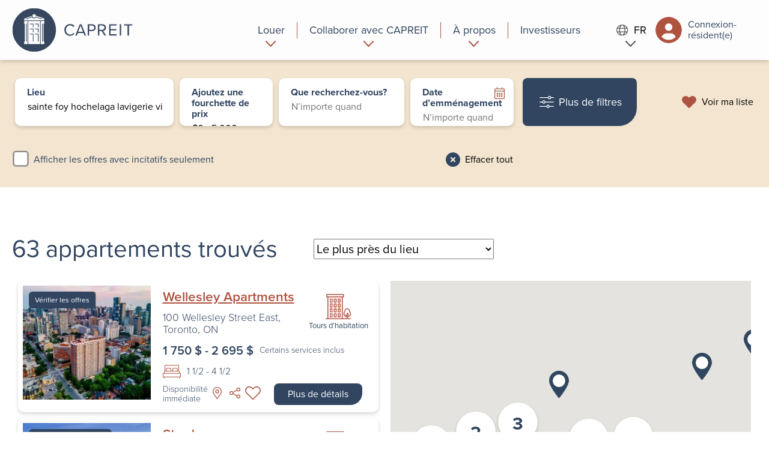

--- FILE ---
content_type: text/html; charset=UTF-8
request_url: https://www.capreit.ca/fr/appartements-a-louer/sainte-foy-hochelaga-lavigerie-ville-de-quebec-qc/
body_size: 24773
content:
<!doctype html>
<html lang="fr">
<head>
  <meta charset="utf-8">
  <meta http-equiv="x-ua-compatible" content="ie=edge">
  <meta name="viewport" content="width=device-width, initial-scale=1, shrink-to-fit=no">
  <meta name="facebook-domain-verification" content="uu15rq8zjxxh0qtrav90ttd4jvq10g" />
  <title>Logement à louer  - Canadian Apartment Properties REIT</title>
	<style>img:is([sizes="auto" i], [sizes^="auto," i]) { contain-intrinsic-size: 3000px 1500px }</style>
	<link rel="alternate" hreflang="en" href="https://www.capreit.ca/apartments-for-rent/" />
<link rel="alternate" hreflang="fr" href="https://www.capreit.ca/fr/appartements-a-louer/" />
<link rel="alternate" hreflang="x-default" href="https://www.capreit.ca/apartments-for-rent/" />
<meta name="description" content="Trouvez un appartement à . Peu importe si vous chercher un 1 ½, 2 ½, 3 ½ ou 4 ½, CAPREIT a l’appartement parfait pour vous.">
<meta name="robots" content="index, follow, max-snippet:-1, max-image-preview:large, max-video-preview:-1">
<link rel="canonical" href="https://www.capreit.ca/fr/appartements-a-louer/">
<meta property="og:url" content="https://www.capreit.ca/fr/appartements-a-louer/sainte-foy-hochelaga-lavigerie-ville-de-quebec-qc/">
<meta property="og:site_name" content="Canadian Apartment Properties REIT">
<meta property="og:locale" content="fr_FR">
<meta property="og:locale:alternate" content="en_US">
<meta property="og:type" content="article">
<meta property="article:author" content="">
<meta property="article:publisher" content="">
<meta property="og:title" content="Logement à louer  - Canadian Apartment Properties REIT">
<meta property="og:description" content="Trouvez un appartement à . Peu importe si vous chercher un 1 ½, 2 ½, 3 ½ ou 4 ½, CAPREIT a l’appartement parfait pour vous.">
<meta property="fb:pages" content="">
<meta property="fb:admins" content="">
<meta property="fb:app_id" content="">
<meta name="twitter:card" content="summary">
<meta name="twitter:site" content="">
<meta name="twitter:creator" content="">
<meta name="twitter:title" content="Logement à louer  - Canadian Apartment Properties REIT">
<meta name="twitter:description" content="Trouvez un appartement à . Peu importe si vous chercher un 1 ½, 2 ½, 3 ½ ou 4 ½, CAPREIT a l’appartement parfait pour vous.">
<style id='global-styles-inline-css' type='text/css'>
:root{--wp--preset--aspect-ratio--square: 1;--wp--preset--aspect-ratio--4-3: 4/3;--wp--preset--aspect-ratio--3-4: 3/4;--wp--preset--aspect-ratio--3-2: 3/2;--wp--preset--aspect-ratio--2-3: 2/3;--wp--preset--aspect-ratio--16-9: 16/9;--wp--preset--aspect-ratio--9-16: 9/16;--wp--preset--color--black: #000000;--wp--preset--color--cyan-bluish-gray: #abb8c3;--wp--preset--color--white: #ffffff;--wp--preset--color--pale-pink: #f78da7;--wp--preset--color--vivid-red: #cf2e2e;--wp--preset--color--luminous-vivid-orange: #ff6900;--wp--preset--color--luminous-vivid-amber: #fcb900;--wp--preset--color--light-green-cyan: #7bdcb5;--wp--preset--color--vivid-green-cyan: #00d084;--wp--preset--color--pale-cyan-blue: #8ed1fc;--wp--preset--color--vivid-cyan-blue: #0693e3;--wp--preset--color--vivid-purple: #9b51e0;--wp--preset--gradient--vivid-cyan-blue-to-vivid-purple: linear-gradient(135deg,rgba(6,147,227,1) 0%,rgb(155,81,224) 100%);--wp--preset--gradient--light-green-cyan-to-vivid-green-cyan: linear-gradient(135deg,rgb(122,220,180) 0%,rgb(0,208,130) 100%);--wp--preset--gradient--luminous-vivid-amber-to-luminous-vivid-orange: linear-gradient(135deg,rgba(252,185,0,1) 0%,rgba(255,105,0,1) 100%);--wp--preset--gradient--luminous-vivid-orange-to-vivid-red: linear-gradient(135deg,rgba(255,105,0,1) 0%,rgb(207,46,46) 100%);--wp--preset--gradient--very-light-gray-to-cyan-bluish-gray: linear-gradient(135deg,rgb(238,238,238) 0%,rgb(169,184,195) 100%);--wp--preset--gradient--cool-to-warm-spectrum: linear-gradient(135deg,rgb(74,234,220) 0%,rgb(151,120,209) 20%,rgb(207,42,186) 40%,rgb(238,44,130) 60%,rgb(251,105,98) 80%,rgb(254,248,76) 100%);--wp--preset--gradient--blush-light-purple: linear-gradient(135deg,rgb(255,206,236) 0%,rgb(152,150,240) 100%);--wp--preset--gradient--blush-bordeaux: linear-gradient(135deg,rgb(254,205,165) 0%,rgb(254,45,45) 50%,rgb(107,0,62) 100%);--wp--preset--gradient--luminous-dusk: linear-gradient(135deg,rgb(255,203,112) 0%,rgb(199,81,192) 50%,rgb(65,88,208) 100%);--wp--preset--gradient--pale-ocean: linear-gradient(135deg,rgb(255,245,203) 0%,rgb(182,227,212) 50%,rgb(51,167,181) 100%);--wp--preset--gradient--electric-grass: linear-gradient(135deg,rgb(202,248,128) 0%,rgb(113,206,126) 100%);--wp--preset--gradient--midnight: linear-gradient(135deg,rgb(2,3,129) 0%,rgb(40,116,252) 100%);--wp--preset--font-size--small: 13px;--wp--preset--font-size--medium: 20px;--wp--preset--font-size--large: 36px;--wp--preset--font-size--x-large: 42px;--wp--preset--spacing--20: 0.44rem;--wp--preset--spacing--30: 0.67rem;--wp--preset--spacing--40: 1rem;--wp--preset--spacing--50: 1.5rem;--wp--preset--spacing--60: 2.25rem;--wp--preset--spacing--70: 3.38rem;--wp--preset--spacing--80: 5.06rem;--wp--preset--shadow--natural: 6px 6px 9px rgba(0, 0, 0, 0.2);--wp--preset--shadow--deep: 12px 12px 50px rgba(0, 0, 0, 0.4);--wp--preset--shadow--sharp: 6px 6px 0px rgba(0, 0, 0, 0.2);--wp--preset--shadow--outlined: 6px 6px 0px -3px rgba(255, 255, 255, 1), 6px 6px rgba(0, 0, 0, 1);--wp--preset--shadow--crisp: 6px 6px 0px rgba(0, 0, 0, 1);}:where(body) { margin: 0; }.wp-site-blocks > .alignleft { float: left; margin-right: 2em; }.wp-site-blocks > .alignright { float: right; margin-left: 2em; }.wp-site-blocks > .aligncenter { justify-content: center; margin-left: auto; margin-right: auto; }:where(.is-layout-flex){gap: 0.5em;}:where(.is-layout-grid){gap: 0.5em;}.is-layout-flow > .alignleft{float: left;margin-inline-start: 0;margin-inline-end: 2em;}.is-layout-flow > .alignright{float: right;margin-inline-start: 2em;margin-inline-end: 0;}.is-layout-flow > .aligncenter{margin-left: auto !important;margin-right: auto !important;}.is-layout-constrained > .alignleft{float: left;margin-inline-start: 0;margin-inline-end: 2em;}.is-layout-constrained > .alignright{float: right;margin-inline-start: 2em;margin-inline-end: 0;}.is-layout-constrained > .aligncenter{margin-left: auto !important;margin-right: auto !important;}.is-layout-constrained > :where(:not(.alignleft):not(.alignright):not(.alignfull)){margin-left: auto !important;margin-right: auto !important;}body .is-layout-flex{display: flex;}.is-layout-flex{flex-wrap: wrap;align-items: center;}.is-layout-flex > :is(*, div){margin: 0;}body .is-layout-grid{display: grid;}.is-layout-grid > :is(*, div){margin: 0;}body{padding-top: 0px;padding-right: 0px;padding-bottom: 0px;padding-left: 0px;}a:where(:not(.wp-element-button)){text-decoration: underline;}:root :where(.wp-element-button, .wp-block-button__link){background-color: #32373c;border-width: 0;color: #fff;font-family: inherit;font-size: inherit;line-height: inherit;padding: calc(0.667em + 2px) calc(1.333em + 2px);text-decoration: none;}.has-black-color{color: var(--wp--preset--color--black) !important;}.has-cyan-bluish-gray-color{color: var(--wp--preset--color--cyan-bluish-gray) !important;}.has-white-color{color: var(--wp--preset--color--white) !important;}.has-pale-pink-color{color: var(--wp--preset--color--pale-pink) !important;}.has-vivid-red-color{color: var(--wp--preset--color--vivid-red) !important;}.has-luminous-vivid-orange-color{color: var(--wp--preset--color--luminous-vivid-orange) !important;}.has-luminous-vivid-amber-color{color: var(--wp--preset--color--luminous-vivid-amber) !important;}.has-light-green-cyan-color{color: var(--wp--preset--color--light-green-cyan) !important;}.has-vivid-green-cyan-color{color: var(--wp--preset--color--vivid-green-cyan) !important;}.has-pale-cyan-blue-color{color: var(--wp--preset--color--pale-cyan-blue) !important;}.has-vivid-cyan-blue-color{color: var(--wp--preset--color--vivid-cyan-blue) !important;}.has-vivid-purple-color{color: var(--wp--preset--color--vivid-purple) !important;}.has-black-background-color{background-color: var(--wp--preset--color--black) !important;}.has-cyan-bluish-gray-background-color{background-color: var(--wp--preset--color--cyan-bluish-gray) !important;}.has-white-background-color{background-color: var(--wp--preset--color--white) !important;}.has-pale-pink-background-color{background-color: var(--wp--preset--color--pale-pink) !important;}.has-vivid-red-background-color{background-color: var(--wp--preset--color--vivid-red) !important;}.has-luminous-vivid-orange-background-color{background-color: var(--wp--preset--color--luminous-vivid-orange) !important;}.has-luminous-vivid-amber-background-color{background-color: var(--wp--preset--color--luminous-vivid-amber) !important;}.has-light-green-cyan-background-color{background-color: var(--wp--preset--color--light-green-cyan) !important;}.has-vivid-green-cyan-background-color{background-color: var(--wp--preset--color--vivid-green-cyan) !important;}.has-pale-cyan-blue-background-color{background-color: var(--wp--preset--color--pale-cyan-blue) !important;}.has-vivid-cyan-blue-background-color{background-color: var(--wp--preset--color--vivid-cyan-blue) !important;}.has-vivid-purple-background-color{background-color: var(--wp--preset--color--vivid-purple) !important;}.has-black-border-color{border-color: var(--wp--preset--color--black) !important;}.has-cyan-bluish-gray-border-color{border-color: var(--wp--preset--color--cyan-bluish-gray) !important;}.has-white-border-color{border-color: var(--wp--preset--color--white) !important;}.has-pale-pink-border-color{border-color: var(--wp--preset--color--pale-pink) !important;}.has-vivid-red-border-color{border-color: var(--wp--preset--color--vivid-red) !important;}.has-luminous-vivid-orange-border-color{border-color: var(--wp--preset--color--luminous-vivid-orange) !important;}.has-luminous-vivid-amber-border-color{border-color: var(--wp--preset--color--luminous-vivid-amber) !important;}.has-light-green-cyan-border-color{border-color: var(--wp--preset--color--light-green-cyan) !important;}.has-vivid-green-cyan-border-color{border-color: var(--wp--preset--color--vivid-green-cyan) !important;}.has-pale-cyan-blue-border-color{border-color: var(--wp--preset--color--pale-cyan-blue) !important;}.has-vivid-cyan-blue-border-color{border-color: var(--wp--preset--color--vivid-cyan-blue) !important;}.has-vivid-purple-border-color{border-color: var(--wp--preset--color--vivid-purple) !important;}.has-vivid-cyan-blue-to-vivid-purple-gradient-background{background: var(--wp--preset--gradient--vivid-cyan-blue-to-vivid-purple) !important;}.has-light-green-cyan-to-vivid-green-cyan-gradient-background{background: var(--wp--preset--gradient--light-green-cyan-to-vivid-green-cyan) !important;}.has-luminous-vivid-amber-to-luminous-vivid-orange-gradient-background{background: var(--wp--preset--gradient--luminous-vivid-amber-to-luminous-vivid-orange) !important;}.has-luminous-vivid-orange-to-vivid-red-gradient-background{background: var(--wp--preset--gradient--luminous-vivid-orange-to-vivid-red) !important;}.has-very-light-gray-to-cyan-bluish-gray-gradient-background{background: var(--wp--preset--gradient--very-light-gray-to-cyan-bluish-gray) !important;}.has-cool-to-warm-spectrum-gradient-background{background: var(--wp--preset--gradient--cool-to-warm-spectrum) !important;}.has-blush-light-purple-gradient-background{background: var(--wp--preset--gradient--blush-light-purple) !important;}.has-blush-bordeaux-gradient-background{background: var(--wp--preset--gradient--blush-bordeaux) !important;}.has-luminous-dusk-gradient-background{background: var(--wp--preset--gradient--luminous-dusk) !important;}.has-pale-ocean-gradient-background{background: var(--wp--preset--gradient--pale-ocean) !important;}.has-electric-grass-gradient-background{background: var(--wp--preset--gradient--electric-grass) !important;}.has-midnight-gradient-background{background: var(--wp--preset--gradient--midnight) !important;}.has-small-font-size{font-size: var(--wp--preset--font-size--small) !important;}.has-medium-font-size{font-size: var(--wp--preset--font-size--medium) !important;}.has-large-font-size{font-size: var(--wp--preset--font-size--large) !important;}.has-x-large-font-size{font-size: var(--wp--preset--font-size--x-large) !important;}
:where(.wp-block-post-template.is-layout-flex){gap: 1.25em;}:where(.wp-block-post-template.is-layout-grid){gap: 1.25em;}
:where(.wp-block-columns.is-layout-flex){gap: 2em;}:where(.wp-block-columns.is-layout-grid){gap: 2em;}
:root :where(.wp-block-pullquote){font-size: 1.5em;line-height: 1.6;}
</style>
<link rel='stylesheet' id='elementor-frontend-css' href='https://www.capreit.ca/wp-content/plugins/elementor/assets/css/frontend.min.css?ver=3.34.1' type='text/css' media='all' />
<style id='elementor-frontend-inline-css' type='text/css'>
.elementor-kit-7265{--e-global-typography-primary-font-weight:600;--e-global-typography-secondary-font-weight:400;--e-global-typography-text-font-weight:400;--e-global-typography-accent-font-weight:500;}.elementor-kit-7265 e-page-transition{background-color:#FFBC7D;}.elementor-kit-7265 button,.elementor-kit-7265 input[type="button"],.elementor-kit-7265 input[type="submit"],.elementor-kit-7265 .elementor-button{font-weight:var( --e-global-typography-secondary-font-weight );}.elementor-kit-7265 button:hover,.elementor-kit-7265 button:focus,.elementor-kit-7265 input[type="button"]:hover,.elementor-kit-7265 input[type="button"]:focus,.elementor-kit-7265 input[type="submit"]:hover,.elementor-kit-7265 input[type="submit"]:focus,.elementor-kit-7265 .elementor-button:hover,.elementor-kit-7265 .elementor-button:focus{border-radius:8px 8px 30px 8px;}.elementor-section.elementor-section-boxed > .elementor-container{max-width:1140px;}.e-con{--container-max-width:1140px;}.elementor-widget:not(:last-child){margin-block-end:20px;}.elementor-element{--widgets-spacing:20px 20px;--widgets-spacing-row:20px;--widgets-spacing-column:20px;}{}h1.entry-title{display:var(--page-title-display);}@media(max-width:1024px){.elementor-section.elementor-section-boxed > .elementor-container{max-width:1024px;}.e-con{--container-max-width:1024px;}}@media(max-width:767px){.elementor-section.elementor-section-boxed > .elementor-container{max-width:767px;}.e-con{--container-max-width:767px;}}
.elementor-74262 .elementor-element.elementor-element-6872faff > .elementor-widget-container{padding:10px 10px 10px 10px;}.elementor-74262 .elementor-element.elementor-element-25ce557a{padding:10px 10px 10px 10px;}.elementor-74262 .elementor-element.elementor-element-62d6acf0 .elementor-button{background-color:#314561;}.elementor-74262 .elementor-element.elementor-element-6e09c9c9 .elementor-button{background-color:#314561;}#elementor-popup-modal-74262{background-color:#0000008A;justify-content:center;align-items:center;pointer-events:all;}#elementor-popup-modal-74262 .dialog-message{width:533px;height:auto;padding:20px 20px 20px 20px;}#elementor-popup-modal-74262 .dialog-widget-content{box-shadow:2px 8px 23px 3px rgba(0,0,0,0.2);}@media(max-width:767px){.elementor-74262 .elementor-element.elementor-element-25ce557a{padding:0px 0px 0px 0px;}#elementor-popup-modal-74262 .dialog-message{width:440px;}}
</style>
<link rel='stylesheet' id='widget-heading-css' href='https://www.capreit.ca/wp-content/plugins/elementor/assets/css/widget-heading.min.css?ver=3.34.1' type='text/css' media='all' />
<link rel='stylesheet' id='e-popup-css' href='https://www.capreit.ca/wp-content/plugins/elementor-pro/assets/css/conditionals/popup.min.css?ver=3.34.0' type='text/css' media='all' />
<link rel='stylesheet' id='elementor-icons-css' href='https://www.capreit.ca/wp-content/plugins/elementor/assets/lib/eicons/css/elementor-icons.min.css?ver=5.45.0' type='text/css' media='all' />
<link rel='stylesheet' id='uael-frontend-css' href='https://www.capreit.ca/wp-content/plugins/ultimate-elementor/assets/min-css/uael-frontend.min.css?ver=1.42.2' type='text/css' media='all' />
<link rel='stylesheet' id='uael-teammember-social-icons-css' href='https://www.capreit.ca/wp-content/plugins/elementor/assets/css/widget-social-icons.min.css?ver=3.24.0' type='text/css' media='all' />
<link rel='stylesheet' id='uael-social-share-icons-brands-css' href='https://www.capreit.ca/wp-content/plugins/elementor/assets/lib/font-awesome/css/brands.css?ver=5.15.3' type='text/css' media='all' />
<link rel='stylesheet' id='uael-social-share-icons-fontawesome-css' href='https://www.capreit.ca/wp-content/plugins/elementor/assets/lib/font-awesome/css/fontawesome.css?ver=5.15.3' type='text/css' media='all' />
<link rel='stylesheet' id='uael-nav-menu-icons-css' href='https://www.capreit.ca/wp-content/plugins/elementor/assets/lib/font-awesome/css/solid.css?ver=5.15.3' type='text/css' media='all' />
<link rel='stylesheet' id='font-awesome-5-all-css' href='https://www.capreit.ca/wp-content/plugins/elementor/assets/lib/font-awesome/css/all.min.css?ver=3.34.1' type='text/css' media='all' />
<link rel='stylesheet' id='font-awesome-4-shim-css' href='https://www.capreit.ca/wp-content/plugins/elementor/assets/lib/font-awesome/css/v4-shims.min.css?ver=3.34.1' type='text/css' media='all' />
<link rel='stylesheet' id='sage/main.css-css' href='https://www.capreit.ca/wp-content/themes/capreit/dist/styles/main_5feac275.css' type='text/css' media='all' />
<script type="text/javascript" src="https://www.capreit.ca/wp-includes/js/jquery/jquery.min.js?ver=3.7.1" id="jquery-core-js"></script>
<script type="text/javascript" src="https://www.capreit.ca/wp-includes/js/jquery/jquery-migrate.min.js?ver=3.4.1" id="jquery-migrate-js"></script>
<script type="text/javascript" id="wpml-cookie-js-extra">
/* <![CDATA[ */
var wpml_cookies = {"wp-wpml_current_language":{"value":"fr","expires":1,"path":"\/"}};
var wpml_cookies = {"wp-wpml_current_language":{"value":"fr","expires":1,"path":"\/"}};
/* ]]> */
</script>
<script type="text/javascript" src="https://www.capreit.ca/wp-content/plugins/sitepress-multilingual-cms/res/js/cookies/language-cookie.js?ver=486900" id="wpml-cookie-js" defer="defer" data-wp-strategy="defer"></script>
<script type="text/javascript" src="https://www.capreit.ca/wp-content/plugins/elementor/assets/lib/font-awesome/js/v4-shims.min.js?ver=3.34.1" id="font-awesome-4-shim-js"></script>
<link rel="https://api.w.org/" href="https://www.capreit.ca/fr/wp-json/" /><link rel="alternate" title="JSON" type="application/json" href="https://www.capreit.ca/fr/wp-json/wp/v2/pages/18724" /><link rel="EditURI" type="application/rsd+xml" title="RSD" href="https://www.capreit.ca/xmlrpc.php?rsd" />
<link rel='shortlink' href='https://www.capreit.ca/fr/?p=18724' />
<link rel="alternate" title="oEmbed (JSON)" type="application/json+oembed" href="https://www.capreit.ca/fr/wp-json/oembed/1.0/embed?url=https%3A%2F%2Fwww.capreit.ca%2Ffr%2Fappartements-a-louer%2F" />
<link rel="alternate" title="oEmbed (XML)" type="text/xml+oembed" href="https://www.capreit.ca/fr/wp-json/oembed/1.0/embed?url=https%3A%2F%2Fwww.capreit.ca%2Ffr%2Fappartements-a-louer%2F&#038;format=xml" />
<meta name="generator" content="WPML ver:4.8.6 stt:1,4;" />
<script>window.schema_highlighter={accountId: "CAPREIT", output: false, outputCache: false}</script> <script async src="https://cdn.schemaapp.com/javascript/highlight.js"></script><script type="application/ld+json" data-source="JSCaching:http://schemaapp.com/resources/admin/Organization_DevCAPREIT/Template20211201155643" data-schema="18724-page-App">{"@type":["OfferCatalog"],"@id":"https:\/\/www.capreit.ca\/fr\/appartements-a-louer\/sainte-foy-hochelaga-lavigerie-ville-de-quebec-qc\/#OfferCatalog","@context":{"@vocab":"http:\/\/schema.org\/","kg":"http:\/\/g.co\/kg"},"url":"https:\/\/www.capreit.ca\/fr\/appartements-a-louer\/sainte-foy-hochelaga-lavigerie-ville-de-quebec-qc\/","subjectOf":[{"@type":"WebPage","@id":"https:\/\/www.capreit.ca\/fr\/appartements-a-louer\/sainte-foy-hochelaga-lavigerie-ville-de-quebec-qc\/#OfferCatalog_subjectOf_WebPage","inLanguage":"fr-FR"}],"name":"Logement \u00e0 louer  - Canadian Apartment Properties REIT","description":"Trouvez un appartement \u00e0 . Peu importe si vous chercher un 1 \u00bd, 2 \u00bd, 3 \u00bd ou 4 \u00bd, CAPREIT a l\u2019appartement parfait pour vous."}</script>
<meta name="generator" content="Elementor 3.34.1; features: additional_custom_breakpoints; settings: css_print_method-internal, google_font-enabled, font_display-auto">
<script type="text/javascript">
        var _ss = _ss || [];
    _ss.push(['_setDomain', 'https://koi-3QNMRO6SRA.marketingautomation.services/net']);
    _ss.push(['_setAccount', 'KOI-4LZL0GS9QG']);
    _ss.push(['_trackPageView']);
    window._pa = window._pa || {};
    // _pa.orderId = "myOrderId"; // OPTIONAL: attach unique conversion identifier to conversions
    // _pa.revenue = "19.99"; // OPTIONAL: attach dynamic purchase values to conversions
    // _pa.productId = "myProductId"; // OPTIONAL: Include product ID for use with dynamic ads
(function() {
    var ss = document.createElement('script');
    ss.type = 'text/javascript'; ss.async = true;
    ss.src = ('https:' == document.location.protocol ? 'https://' : 'http://') + 'koi-3QNMRO6SRA.marketingautomation.services/client/ss.js?ver=2.4.0';
    var scr = document.getElementsByTagName('script')[0];
    scr.parentNode.insertBefore(ss, scr);
})();
</script>

<style type="text/css">.recentcomments a{display:inline !important;padding:0 !important;margin:0 !important;}</style>			<style>
				.e-con.e-parent:nth-of-type(n+4):not(.e-lazyloaded):not(.e-no-lazyload),
				.e-con.e-parent:nth-of-type(n+4):not(.e-lazyloaded):not(.e-no-lazyload) * {
					background-image: none !important;
				}
				@media screen and (max-height: 1024px) {
					.e-con.e-parent:nth-of-type(n+3):not(.e-lazyloaded):not(.e-no-lazyload),
					.e-con.e-parent:nth-of-type(n+3):not(.e-lazyloaded):not(.e-no-lazyload) * {
						background-image: none !important;
					}
				}
				@media screen and (max-height: 640px) {
					.e-con.e-parent:nth-of-type(n+2):not(.e-lazyloaded):not(.e-no-lazyload),
					.e-con.e-parent:nth-of-type(n+2):not(.e-lazyloaded):not(.e-no-lazyload) * {
						background-image: none !important;
					}
				}
			</style>
			<link rel="icon" href="https://www.capreit.ca/wp-content/uploads/2021/11/cropped-cropped-Capreit_Icon_Indigo_RGB_600px@72ppi-32x32.png" sizes="32x32" />
<link rel="icon" href="https://www.capreit.ca/wp-content/uploads/2021/11/cropped-cropped-Capreit_Icon_Indigo_RGB_600px@72ppi-192x192.png" sizes="192x192" />
<link rel="apple-touch-icon" href="https://www.capreit.ca/wp-content/uploads/2021/11/cropped-cropped-Capreit_Icon_Indigo_RGB_600px@72ppi-180x180.png" />
<meta name="msapplication-TileImage" content="https://www.capreit.ca/wp-content/uploads/2021/11/cropped-cropped-Capreit_Icon_Indigo_RGB_600px@72ppi-270x270.png" />
  <link rel="stylesheet" href="https://use.typekit.net/tuu1tlg.css">
  <!-- Google Tag Manager -->
  <script>(function(w,d,s,l,i){w[l]=w[l]||[];w[l].push({'gtm.start':
    new Date().getTime(),event:'gtm.js'});var f=d.getElementsByTagName(s)[0],
    j=d.createElement(s),dl=l!='dataLayer'?'&l='+l:'';j.async=true;j.src=
    'https://www.googletagmanager.com/gtm.js?id='+i+dl;f.parentNode.insertBefore(j,f);
    })(window,document,'script','dataLayer','GTM-K5G93XF');</script>
  <!-- End Google Tag Manager -->
  <script>
    var CURRENT_LANGUAGE = "fr";
  </script>
</head>
<body class="wp-singular page-template page-template-template-apartment-search template-apartment-search page page-id-18724 wp-theme-capreitresources appartements-a-louer app-data index-data singular-data page-data page-18724-data page-appartements-a-louer-data template-apartment-search-data elementor-default elementor-kit-7265 elementor-page elementor-page-18724">
  <!-- Google Tag Manager (noscript) -->
  <noscript><iframe src="https://www.googletagmanager.com/ns.html?id=GTM-K5G93XF"
    height="0" width="0" style="display:none;visibility:hidden"></iframe></noscript>
  <!-- End Google Tag Manager (noscript) -->
    <header class="header">
  <div class="wrapper">
    <a class="header-logo" href="https://www.capreit.ca/fr/">
      Canadian Apartment Properties REIT
    </a>
    <div class="header-wrap">
      <nav class="header-navigation" aria-label="primary">
                  <div class="menu-main-menu-french-container"><ul id="menu-main-menu-french" class="nav"><li class="navigation-listitem has-submenu" role="presentation">  <a class="navigation-item" id="main-menu-item-0-17000" href="#navigation-louer" aria-haspopup="true" aria-expanded="false" aria-controls="main-menu-0-17000" role="menuitem" tabindex="0"><span>Louer</span></a><div class="sub-navigation" id="main-menu-0-17000" role="region" aria-labelledby="main-menu-item-0-17000"><ul class="sub-navigation-wrapper" role="menu"><li class="sub-navigation-listitem" role="presentation">  <a class="sub-navigation-item" href="https://www.capreit.ca/fr/louer/pourquoi-louer-chez-nous/" role="menuitem" tabindex="0"><span>Pourquoi louer chez nous</span></a></li></ul></div></li><li class="navigation-listitem has-submenu" role="presentation">  <a class="navigation-item" id="main-menu-item-0-68522" href="#navigation-partnerfr" aria-haspopup="true" aria-expanded="false" aria-controls="main-menu-0-68522" role="menuitem" tabindex="0"><span>Collaborer avec CAPREIT</span></a><div class="sub-navigation" id="main-menu-0-68522" role="region" aria-labelledby="main-menu-item-0-68522"><ul class="sub-navigation-wrapper" role="menu"><li class="sub-navigation-listitem" role="presentation">  <a class="sub-navigation-item" href="https://www.capreit.ca/fr/commercial/" role="menuitem" tabindex="0"><span>Commercial</span></a></li></ul></div></li><li class="navigation-listitem has-submenu" role="presentation">  <a class="navigation-item" id="main-menu-item-0-17001" href="#navigation-apropos" aria-haspopup="true" aria-expanded="false" aria-controls="main-menu-0-17001" role="menuitem" tabindex="0"><span>À propos</span></a><div class="sub-navigation" id="main-menu-0-17001" role="region" aria-labelledby="main-menu-item-0-17001"><ul class="sub-navigation-wrapper" role="menu"><li class="sub-navigation-listitem" role="presentation">  <a class="sub-navigation-item" href="https://www.capreit.ca/fr/a-propos/programmes-de-perfectionnement-des-employes/" role="menuitem" tabindex="0"><span>Programmes de perfectionnement des employés</span></a></li></ul></div></li><li class="navigation-listitem" role="presentation">  <a class="navigation-item" href="https://ir.capreit.ca/overview/default.aspx" role="menuitem" tabindex="0"><span>Investisseurs</span></a></li></ul></div>
              </nav>
      <div class="header-wrap-sub">
        <div class="header-language">
                    <button class="header-language-toggle">
            <img src="/wp-content/themes/capreit/resources/assets/images/icon-header-globe.svg"
                alt="">
            FR
          </button>
          <nav class="header-language-navigation" aria-label="language">
            <ul>
              <li>
                <a class="header-language-navigation-link" href="https://www.capreit.ca/fr/appartements-a-louer/" aria-current>
                  Français
                </a>
              </li>
              <li>
                <a class="header-language-navigation-link" href="https://www.capreit.ca/apartments-for-rent/">
                  English
                </a>
              </li>
            </ul>
          </nav>
        </div>
        <a class="header-login"
            href="https://capreit.residentonline.ca/"
            target="_blank">
          <div class="header-login-icon"></div>
          Connexion-résident(e)        </a>
      </div>
    </div>
    <button class="header-toggle">
      Toggle Menu    </button>
  </div>
  <div class="header-sub" id="navigation-rent">
    <div class="wrapper">
      <style id="elementor-post-13474">.elementor-13474 .elementor-element.elementor-element-55e0e5d5{border-style:solid;border-width:1px 1px 1px 1px;transition:background 0.3s, border 0.3s, border-radius 0.3s, box-shadow 0.3s;padding:1px 1px 1px 40px;z-index:99;}.elementor-13474 .elementor-element.elementor-element-55e0e5d5 > .elementor-background-overlay{transition:background 0.3s, border-radius 0.3s, opacity 0.3s;}.elementor-13474 .elementor-element.elementor-element-b35e1f1:not(.elementor-motion-effects-element-type-background) > .elementor-widget-wrap, .elementor-13474 .elementor-element.elementor-element-b35e1f1 > .elementor-widget-wrap > .elementor-motion-effects-container > .elementor-motion-effects-layer{background-color:#FFFCF7;}.elementor-13474 .elementor-element.elementor-element-b35e1f1 > .elementor-element-populated{transition:background 0.3s, border 0.3s, border-radius 0.3s, box-shadow 0.3s;}.elementor-13474 .elementor-element.elementor-element-b35e1f1 > .elementor-element-populated > .elementor-background-overlay{transition:background 0.3s, border-radius 0.3s, opacity 0.3s;}.elementor-13474 .elementor-element.elementor-element-2bac18c8{padding:1px 1px 1px 1px;}.elementor-13474 .elementor-element.elementor-element-51b29768{padding:1px 1px 1px 1px;}.elementor-13474 .elementor-element.elementor-element-6e62710e > .elementor-widget-container{background-color:#FFFCF7;}.elementor-13474 .elementor-element.elementor-element-6e62710e .elementor-nav-menu .elementor-item{font-weight:var( --e-global-typography-text-font-weight );}.elementor-13474 .elementor-element.elementor-element-6e62710e .elementor-nav-menu--dropdown{background-color:#FFFCF7;}.elementor-13474 .elementor-element.elementor-element-6e62710e .elementor-nav-menu--dropdown a:hover,
					.elementor-13474 .elementor-element.elementor-element-6e62710e .elementor-nav-menu--dropdown a:focus,
					.elementor-13474 .elementor-element.elementor-element-6e62710e .elementor-nav-menu--dropdown a.elementor-item-active,
					.elementor-13474 .elementor-element.elementor-element-6e62710e .elementor-nav-menu--dropdown a.highlighted{background-color:#FFFFFF;}.elementor-13474 .elementor-element.elementor-element-6e62710e .elementor-nav-menu--dropdown a.elementor-item-active{color:#AF5341;}.elementor-13474 .elementor-element.elementor-element-a4d85ea .elementor-nav-menu .elementor-item{font-weight:var( --e-global-typography-text-font-weight );}.elementor-13474 .elementor-element.elementor-element-a4d85ea .elementor-nav-menu--dropdown{background-color:#FFFCF7;}.elementor-13474 .elementor-element.elementor-element-a4d85ea .elementor-nav-menu--dropdown a:hover,
					.elementor-13474 .elementor-element.elementor-element-a4d85ea .elementor-nav-menu--dropdown a:focus,
					.elementor-13474 .elementor-element.elementor-element-a4d85ea .elementor-nav-menu--dropdown a.elementor-item-active,
					.elementor-13474 .elementor-element.elementor-element-a4d85ea .elementor-nav-menu--dropdown a.highlighted{background-color:#FFFFFF;}.elementor-13474 .elementor-element.elementor-element-236b8d18{padding:1px 1px 1px 1px;}.elementor-13474 .elementor-element.elementor-element-422d2e4a > .elementor-widget-container{padding:1px 1px 1px 1px;}.elementor-13474 .elementor-element.elementor-element-422d2e4a .elementor-heading-title{font-family:"Arial", Sans-serif;font-weight:bold;}.elementor-13474 .elementor-element.elementor-element-6d35b1bc{padding:1px 1px 1px 1px;}.elementor-13474 .elementor-element.elementor-element-760957ba .elementor-cta .elementor-cta__bg, .elementor-13474 .elementor-element.elementor-element-760957ba .elementor-cta .elementor-cta__bg-overlay{transition-duration:1500ms;}.elementor-13474 .elementor-element.elementor-element-760957ba .elementor-cta__content{text-align:center;}.elementor-13474 .elementor-element.elementor-element-760957ba .elementor-cta__bg-wrapper{min-height:140px;}.elementor-13474 .elementor-element.elementor-element-760957ba .elementor-cta__title{font-weight:var( --e-global-typography-primary-font-weight );}.elementor-13474 .elementor-element.elementor-element-19a93452 .elementor-cta .elementor-cta__bg, .elementor-13474 .elementor-element.elementor-element-19a93452 .elementor-cta .elementor-cta__bg-overlay{transition-duration:1500ms;}.elementor-13474 .elementor-element.elementor-element-19a93452 .elementor-cta__content{text-align:center;}.elementor-13474 .elementor-element.elementor-element-19a93452 .elementor-cta__bg-wrapper{min-height:140px;}.elementor-13474 .elementor-element.elementor-element-19a93452 .elementor-cta__title{font-weight:var( --e-global-typography-primary-font-weight );}.elementor-13474 .elementor-element.elementor-element-4324ab2 .elementor-cta .elementor-cta__bg, .elementor-13474 .elementor-element.elementor-element-4324ab2 .elementor-cta .elementor-cta__bg-overlay{transition-duration:1500ms;}.elementor-13474 .elementor-element.elementor-element-4324ab2 .elementor-cta__content{text-align:center;}.elementor-13474 .elementor-element.elementor-element-4324ab2 .elementor-cta__bg-wrapper{min-height:140px;}.elementor-13474 .elementor-element.elementor-element-4324ab2 .elementor-cta__title{font-weight:var( --e-global-typography-primary-font-weight );}@media(min-width:768px){.elementor-13474 .elementor-element.elementor-element-b35e1f1{width:50.134%;}.elementor-13474 .elementor-element.elementor-element-6160a416{width:49.866%;}}</style>		<div data-elementor-type="section" data-elementor-id="17029" class="elementor elementor-17029 elementor-13474" data-elementor-post-type="elementor_library">
					<section class="elementor-section elementor-top-section elementor-element elementor-element-55e0e5d5 elementor-section-full_width elementor-section-height-default elementor-section-height-default" data-id="55e0e5d5" data-element_type="section" data-settings="{&quot;background_background&quot;:&quot;classic&quot;}">
						<div class="elementor-container elementor-column-gap-default">
					<div class="elementor-column elementor-col-50 elementor-top-column elementor-element elementor-element-b35e1f1" data-id="b35e1f1" data-element_type="column" data-settings="{&quot;background_background&quot;:&quot;classic&quot;}">
			<div class="elementor-widget-wrap elementor-element-populated">
						<section class="elementor-section elementor-inner-section elementor-element elementor-element-2bac18c8 elementor-section-boxed elementor-section-height-default elementor-section-height-default" data-id="2bac18c8" data-element_type="section">
						<div class="elementor-container elementor-column-gap-default">
					<div class="elementor-column elementor-col-50 elementor-inner-column elementor-element elementor-element-6fbcc080" data-id="6fbcc080" data-element_type="column">
			<div class="elementor-widget-wrap elementor-element-populated">
						<div class="elementor-element elementor-element-25ed71d6 elementor-widget elementor-widget-heading" data-id="25ed71d6" data-element_type="widget" data-widget_type="heading.default">
				<div class="elementor-widget-container">
					<h5 class="elementor-heading-title elementor-size-default">Trouver</h5>				</div>
				</div>
					</div>
		</div>
				<div class="elementor-column elementor-col-50 elementor-inner-column elementor-element elementor-element-58f2808d elementor-hidden-mobile" data-id="58f2808d" data-element_type="column">
			<div class="elementor-widget-wrap elementor-element-populated">
						<div class="elementor-element elementor-element-1bab0703 elementor-widget elementor-widget-heading" data-id="1bab0703" data-element_type="widget" data-widget_type="heading.default">
				<div class="elementor-widget-container">
					<h5 class="elementor-heading-title elementor-size-default">En savoir plus</h5>				</div>
				</div>
					</div>
		</div>
					</div>
		</section>
				<section class="elementor-section elementor-inner-section elementor-element elementor-element-51b29768 elementor-section-boxed elementor-section-height-default elementor-section-height-default" data-id="51b29768" data-element_type="section">
						<div class="elementor-container elementor-column-gap-default">
					<div class="elementor-column elementor-col-50 elementor-inner-column elementor-element elementor-element-6cbedca5" data-id="6cbedca5" data-element_type="column">
			<div class="elementor-widget-wrap elementor-element-populated">
						<div class="elementor-element elementor-element-6e62710e elementor-nav-menu--dropdown-tablet elementor-nav-menu__text-align-aside elementor-widget elementor-widget-nav-menu" data-id="6e62710e" data-element_type="widget" data-settings="{&quot;layout&quot;:&quot;vertical&quot;,&quot;submenu_icon&quot;:{&quot;value&quot;:&quot;&lt;i class=\&quot;fas fa-caret-down\&quot; aria-hidden=\&quot;true\&quot;&gt;&lt;\/i&gt;&quot;,&quot;library&quot;:&quot;fa-solid&quot;}}" data-widget_type="nav-menu.default">
				<div class="elementor-widget-container">
								<nav aria-label="Menu" class="elementor-nav-menu--main elementor-nav-menu__container elementor-nav-menu--layout-vertical e--pointer-none">
				<ul id="menu-1-6e62710e" class="elementor-nav-menu sm-vertical"><li class="menu-item menu-item-type-post_type menu-item-object-page current-menu-item page_item page-item-18724 current_page_item menu-item-29486"><a href="https://www.capreit.ca/fr/appartements-a-louer/" aria-current="page" class="elementor-item elementor-item-active">Trouver un appartement</a></li>
<li class="menu-item menu-item-type-post_type menu-item-object-page menu-item-33891"><a href="https://www.capreit.ca/fr/nous-joindre/" class="elementor-item">Nous joindre</a></li>
</ul>			</nav>
						<nav class="elementor-nav-menu--dropdown elementor-nav-menu__container" aria-hidden="true">
				<ul id="menu-2-6e62710e" class="elementor-nav-menu sm-vertical"><li class="menu-item menu-item-type-post_type menu-item-object-page current-menu-item page_item page-item-18724 current_page_item menu-item-29486"><a href="https://www.capreit.ca/fr/appartements-a-louer/" aria-current="page" class="elementor-item elementor-item-active" tabindex="-1">Trouver un appartement</a></li>
<li class="menu-item menu-item-type-post_type menu-item-object-page menu-item-33891"><a href="https://www.capreit.ca/fr/nous-joindre/" class="elementor-item" tabindex="-1">Nous joindre</a></li>
</ul>			</nav>
						</div>
				</div>
					</div>
		</div>
				<div class="elementor-column elementor-col-50 elementor-inner-column elementor-element elementor-element-2272c71e" data-id="2272c71e" data-element_type="column">
			<div class="elementor-widget-wrap elementor-element-populated">
						<div class="elementor-element elementor-element-dd3febe elementor-hidden-desktop elementor-hidden-tablet elementor-widget elementor-widget-heading" data-id="dd3febe" data-element_type="widget" data-widget_type="heading.default">
				<div class="elementor-widget-container">
					<h5 class="elementor-heading-title elementor-size-default">En savoir plus</h5>				</div>
				</div>
				<div class="elementor-element elementor-element-a4d85ea elementor-nav-menu--dropdown-tablet elementor-nav-menu__text-align-aside elementor-widget elementor-widget-nav-menu" data-id="a4d85ea" data-element_type="widget" data-settings="{&quot;layout&quot;:&quot;vertical&quot;,&quot;submenu_icon&quot;:{&quot;value&quot;:&quot;&lt;i class=\&quot;fas fa-caret-down\&quot; aria-hidden=\&quot;true\&quot;&gt;&lt;\/i&gt;&quot;,&quot;library&quot;:&quot;fa-solid&quot;}}" data-widget_type="nav-menu.default">
				<div class="elementor-widget-container">
								<nav aria-label="Menu" class="elementor-nav-menu--main elementor-nav-menu__container elementor-nav-menu--layout-vertical e--pointer-underline e--animation-fade">
				<ul id="menu-1-a4d85ea" class="elementor-nav-menu sm-vertical"><li class="menu-item menu-item-type-post_type menu-item-object-page menu-item-31875"><a href="https://www.capreit.ca/fr/louer/pourquoi-louer-chez-nous/" class="elementor-item">Pourquoi louer chez nous</a></li>
<li class="menu-item menu-item-type-post_type menu-item-object-page menu-item-31873"><a href="https://www.capreit.ca/fr/louer/le-processus-de-location/" class="elementor-item">Le processus de location</a></li>
<li class="menu-item menu-item-type-post_type menu-item-object-page menu-item-31874"><a href="https://www.capreit.ca/fr/louer/portail-des-locataires/" class="elementor-item">Portail des locataires</a></li>
<li class="menu-item menu-item-type-post_type menu-item-object-page menu-item-31876"><a href="https://www.capreit.ca/fr/louer/questions-frequentes/" class="elementor-item">Questions posées fréquemment</a></li>
<li class="menu-item menu-item-type-custom menu-item-object-custom menu-item-68454"><a href="/fr/louer/vivre-chez-canadian-apartment-properties-reit#style-de-vie-en-appartement" class="elementor-item elementor-item-anchor">Vivre chez CAPREIT</a></li>
</ul>			</nav>
						<nav class="elementor-nav-menu--dropdown elementor-nav-menu__container" aria-hidden="true">
				<ul id="menu-2-a4d85ea" class="elementor-nav-menu sm-vertical"><li class="menu-item menu-item-type-post_type menu-item-object-page menu-item-31875"><a href="https://www.capreit.ca/fr/louer/pourquoi-louer-chez-nous/" class="elementor-item" tabindex="-1">Pourquoi louer chez nous</a></li>
<li class="menu-item menu-item-type-post_type menu-item-object-page menu-item-31873"><a href="https://www.capreit.ca/fr/louer/le-processus-de-location/" class="elementor-item" tabindex="-1">Le processus de location</a></li>
<li class="menu-item menu-item-type-post_type menu-item-object-page menu-item-31874"><a href="https://www.capreit.ca/fr/louer/portail-des-locataires/" class="elementor-item" tabindex="-1">Portail des locataires</a></li>
<li class="menu-item menu-item-type-post_type menu-item-object-page menu-item-31876"><a href="https://www.capreit.ca/fr/louer/questions-frequentes/" class="elementor-item" tabindex="-1">Questions posées fréquemment</a></li>
<li class="menu-item menu-item-type-custom menu-item-object-custom menu-item-68454"><a href="/fr/louer/vivre-chez-canadian-apartment-properties-reit#style-de-vie-en-appartement" class="elementor-item elementor-item-anchor" tabindex="-1">Vivre chez CAPREIT</a></li>
</ul>			</nav>
						</div>
				</div>
					</div>
		</div>
					</div>
		</section>
					</div>
		</div>
				<div class="elementor-column elementor-col-50 elementor-top-column elementor-element elementor-element-6160a416" data-id="6160a416" data-element_type="column">
			<div class="elementor-widget-wrap elementor-element-populated">
						<section class="elementor-section elementor-inner-section elementor-element elementor-element-236b8d18 elementor-section-boxed elementor-section-height-default elementor-section-height-default" data-id="236b8d18" data-element_type="section">
						<div class="elementor-container elementor-column-gap-default">
					<div class="elementor-column elementor-col-100 elementor-inner-column elementor-element elementor-element-22560467" data-id="22560467" data-element_type="column">
			<div class="elementor-widget-wrap elementor-element-populated">
						<div class="elementor-element elementor-element-422d2e4a elementor-widget elementor-widget-heading" data-id="422d2e4a" data-element_type="widget" data-widget_type="heading.default">
				<div class="elementor-widget-container">
					<h5 class="elementor-heading-title elementor-size-default">En vedette</h5>				</div>
				</div>
					</div>
		</div>
					</div>
		</section>
				<section class="elementor-section elementor-inner-section elementor-element elementor-element-6d35b1bc elementor-section-boxed elementor-section-height-default elementor-section-height-default" data-id="6d35b1bc" data-element_type="section">
						<div class="elementor-container elementor-column-gap-default">
					<div class="elementor-column elementor-col-33 elementor-inner-column elementor-element elementor-element-651c85c2" data-id="651c85c2" data-element_type="column">
			<div class="elementor-widget-wrap elementor-element-populated">
						<div class="elementor-element elementor-element-760957ba elementor-cta--skin-classic elementor-animated-content elementor-bg-transform elementor-bg-transform-zoom-in elementor-widget elementor-widget-call-to-action" data-id="760957ba" data-element_type="widget" data-widget_type="call-to-action.default">
				<div class="elementor-widget-container">
							<a class="elementor-cta" href="https://www.capreit.ca/fr/charte-des-droits-des-locataires-capreit-multifamiliaux/">
					<div class="elementor-cta__bg-wrapper">
				<div class="elementor-cta__bg elementor-bg" style="background-image: url(https://www.capreit.ca/wp-content/uploads/2023/09/FR-BOR-Call-out-02-1024x541.png);" role="img" aria-label="FR-BOR-Call-out-02"></div>
				<div class="elementor-cta__bg-overlay"></div>
			</div>
							<div class="elementor-cta__content">
				
									<h4 class="elementor-cta__title elementor-cta__content-item elementor-content-item">
						CAPREIT se soucie de ses locataires. Nous nous soucions de la protection de leurs droits.					</h4>
				
									<div class="elementor-cta__description elementor-cta__content-item elementor-content-item">
						En savoir plus					</div>
				
							</div>
						</a>
						</div>
				</div>
					</div>
		</div>
				<div class="elementor-column elementor-col-33 elementor-inner-column elementor-element elementor-element-4821cc" data-id="4821cc" data-element_type="column">
			<div class="elementor-widget-wrap elementor-element-populated">
						<div class="elementor-element elementor-element-19a93452 elementor-cta--skin-classic elementor-animated-content elementor-bg-transform elementor-bg-transform-zoom-in elementor-widget elementor-widget-call-to-action" data-id="19a93452" data-element_type="widget" data-widget_type="call-to-action.default">
				<div class="elementor-widget-container">
							<a class="elementor-cta" href="https://www.capreit.ca/fr/louer/questions-frequentes/">
					<div class="elementor-cta__bg-wrapper">
				<div class="elementor-cta__bg elementor-bg" style="background-image: url(https://www.capreit.ca/wp-content/uploads/2021/11/img-callout-faq.png);" role="img" aria-label="img-callout-faq"></div>
				<div class="elementor-cta__bg-overlay"></div>
			</div>
							<div class="elementor-cta__content">
				
									<h4 class="elementor-cta__title elementor-cta__content-item elementor-content-item">
						Questions posées fréquemment					</h4>
				
									<div class="elementor-cta__description elementor-cta__content-item elementor-content-item">
						Vous avez des questions? Nous avons les réponses.					</div>
				
							</div>
						</a>
						</div>
				</div>
					</div>
		</div>
				<div class="elementor-column elementor-col-33 elementor-inner-column elementor-element elementor-element-792700e" data-id="792700e" data-element_type="column">
			<div class="elementor-widget-wrap elementor-element-populated">
						<div class="elementor-element elementor-element-4324ab2 elementor-cta--skin-classic elementor-animated-content elementor-bg-transform elementor-bg-transform-zoom-in elementor-widget elementor-widget-call-to-action" data-id="4324ab2" data-element_type="widget" data-widget_type="call-to-action.default">
				<div class="elementor-widget-container">
							<a class="elementor-cta" href="https://www.capreit.ca/fr/louer/vivre-chez-canadian-apartment-properties-reit/">
					<div class="elementor-cta__bg-wrapper">
				<div class="elementor-cta__bg elementor-bg" style="background-image: url(https://www.capreit.ca/wp-content/uploads/2021/11/Blog-Call-out-FR-1024x683.png);" role="img" aria-label="Blog-Call-out-FR"></div>
				<div class="elementor-cta__bg-overlay"></div>
			</div>
							<div class="elementor-cta__content">
				
									<h4 class="elementor-cta__title elementor-cta__content-item elementor-content-item">
						Visitez notre blogue					</h4>
				
									<div class="elementor-cta__description elementor-cta__content-item elementor-content-item">
						Pour les dernières nouvelles, événements, concours, articles et conseils utiles et plus encore.					</div>
				
							</div>
						</a>
						</div>
				</div>
					</div>
		</div>
					</div>
		</section>
					</div>
		</div>
					</div>
		</section>
				</div>
		    </div>
  </div>
  <div class="header-sub" id="navigation-louer">
    <div class="wrapper">
      <style id="elementor-post-17029">.elementor-17029 .elementor-element.elementor-element-55e0e5d5{border-style:solid;border-width:1px 1px 1px 1px;transition:background 0.3s, border 0.3s, border-radius 0.3s, box-shadow 0.3s;padding:1px 1px 1px 40px;z-index:99;}.elementor-17029 .elementor-element.elementor-element-55e0e5d5 > .elementor-background-overlay{transition:background 0.3s, border-radius 0.3s, opacity 0.3s;}.elementor-17029 .elementor-element.elementor-element-b35e1f1:not(.elementor-motion-effects-element-type-background) > .elementor-widget-wrap, .elementor-17029 .elementor-element.elementor-element-b35e1f1 > .elementor-widget-wrap > .elementor-motion-effects-container > .elementor-motion-effects-layer{background-color:#FFFCF7;}.elementor-17029 .elementor-element.elementor-element-b35e1f1 > .elementor-element-populated{transition:background 0.3s, border 0.3s, border-radius 0.3s, box-shadow 0.3s;}.elementor-17029 .elementor-element.elementor-element-b35e1f1 > .elementor-element-populated > .elementor-background-overlay{transition:background 0.3s, border-radius 0.3s, opacity 0.3s;}.elementor-17029 .elementor-element.elementor-element-2bac18c8{padding:1px 1px 1px 1px;}.elementor-17029 .elementor-element.elementor-element-51b29768{padding:1px 1px 1px 1px;}.elementor-17029 .elementor-element.elementor-element-6e62710e > .elementor-widget-container{background-color:#FFFCF7;}.elementor-17029 .elementor-element.elementor-element-6e62710e .elementor-nav-menu .elementor-item{font-weight:var( --e-global-typography-text-font-weight );}.elementor-17029 .elementor-element.elementor-element-6e62710e .elementor-nav-menu--dropdown{background-color:#FFFCF7;}.elementor-17029 .elementor-element.elementor-element-6e62710e .elementor-nav-menu--dropdown a:hover,
					.elementor-17029 .elementor-element.elementor-element-6e62710e .elementor-nav-menu--dropdown a:focus,
					.elementor-17029 .elementor-element.elementor-element-6e62710e .elementor-nav-menu--dropdown a.elementor-item-active,
					.elementor-17029 .elementor-element.elementor-element-6e62710e .elementor-nav-menu--dropdown a.highlighted{background-color:#FFFFFF;}.elementor-17029 .elementor-element.elementor-element-6e62710e .elementor-nav-menu--dropdown a.elementor-item-active{color:#AF5341;}.elementor-17029 .elementor-element.elementor-element-a4d85ea .elementor-nav-menu .elementor-item{font-weight:var( --e-global-typography-text-font-weight );}.elementor-17029 .elementor-element.elementor-element-a4d85ea .elementor-nav-menu--dropdown{background-color:#FFFCF7;}.elementor-17029 .elementor-element.elementor-element-a4d85ea .elementor-nav-menu--dropdown a:hover,
					.elementor-17029 .elementor-element.elementor-element-a4d85ea .elementor-nav-menu--dropdown a:focus,
					.elementor-17029 .elementor-element.elementor-element-a4d85ea .elementor-nav-menu--dropdown a.elementor-item-active,
					.elementor-17029 .elementor-element.elementor-element-a4d85ea .elementor-nav-menu--dropdown a.highlighted{background-color:#FFFFFF;}.elementor-17029 .elementor-element.elementor-element-236b8d18{padding:1px 1px 1px 1px;}.elementor-17029 .elementor-element.elementor-element-422d2e4a > .elementor-widget-container{padding:1px 1px 1px 1px;}.elementor-17029 .elementor-element.elementor-element-422d2e4a .elementor-heading-title{font-family:"Arial", Sans-serif;font-weight:bold;}.elementor-17029 .elementor-element.elementor-element-6d35b1bc{padding:1px 1px 1px 1px;}.elementor-17029 .elementor-element.elementor-element-760957ba .elementor-cta .elementor-cta__bg, .elementor-17029 .elementor-element.elementor-element-760957ba .elementor-cta .elementor-cta__bg-overlay{transition-duration:1500ms;}.elementor-17029 .elementor-element.elementor-element-760957ba .elementor-cta__content{text-align:center;}.elementor-17029 .elementor-element.elementor-element-760957ba .elementor-cta__bg-wrapper{min-height:140px;}.elementor-17029 .elementor-element.elementor-element-760957ba .elementor-cta__title{font-weight:var( --e-global-typography-primary-font-weight );}.elementor-17029 .elementor-element.elementor-element-19a93452 .elementor-cta .elementor-cta__bg, .elementor-17029 .elementor-element.elementor-element-19a93452 .elementor-cta .elementor-cta__bg-overlay{transition-duration:1500ms;}.elementor-17029 .elementor-element.elementor-element-19a93452 .elementor-cta__content{text-align:center;}.elementor-17029 .elementor-element.elementor-element-19a93452 .elementor-cta__bg-wrapper{min-height:140px;}.elementor-17029 .elementor-element.elementor-element-19a93452 .elementor-cta__title{font-weight:var( --e-global-typography-primary-font-weight );}.elementor-17029 .elementor-element.elementor-element-4324ab2 .elementor-cta .elementor-cta__bg, .elementor-17029 .elementor-element.elementor-element-4324ab2 .elementor-cta .elementor-cta__bg-overlay{transition-duration:1500ms;}.elementor-17029 .elementor-element.elementor-element-4324ab2 .elementor-cta__content{text-align:center;}.elementor-17029 .elementor-element.elementor-element-4324ab2 .elementor-cta__bg-wrapper{min-height:140px;}.elementor-17029 .elementor-element.elementor-element-4324ab2 .elementor-cta__title{font-weight:var( --e-global-typography-primary-font-weight );}@media(min-width:768px){.elementor-17029 .elementor-element.elementor-element-b35e1f1{width:50.134%;}.elementor-17029 .elementor-element.elementor-element-6160a416{width:49.866%;}}</style>		<div data-elementor-type="section" data-elementor-id="17029" class="elementor elementor-17029 elementor-13474" data-elementor-post-type="elementor_library">
					<section class="elementor-section elementor-top-section elementor-element elementor-element-55e0e5d5 elementor-section-full_width elementor-section-height-default elementor-section-height-default" data-id="55e0e5d5" data-element_type="section" data-settings="{&quot;background_background&quot;:&quot;classic&quot;}">
						<div class="elementor-container elementor-column-gap-default">
					<div class="elementor-column elementor-col-50 elementor-top-column elementor-element elementor-element-b35e1f1" data-id="b35e1f1" data-element_type="column" data-settings="{&quot;background_background&quot;:&quot;classic&quot;}">
			<div class="elementor-widget-wrap elementor-element-populated">
						<section class="elementor-section elementor-inner-section elementor-element elementor-element-2bac18c8 elementor-section-boxed elementor-section-height-default elementor-section-height-default" data-id="2bac18c8" data-element_type="section">
						<div class="elementor-container elementor-column-gap-default">
					<div class="elementor-column elementor-col-50 elementor-inner-column elementor-element elementor-element-6fbcc080" data-id="6fbcc080" data-element_type="column">
			<div class="elementor-widget-wrap elementor-element-populated">
						<div class="elementor-element elementor-element-25ed71d6 elementor-widget elementor-widget-heading" data-id="25ed71d6" data-element_type="widget" data-widget_type="heading.default">
				<div class="elementor-widget-container">
					<h5 class="elementor-heading-title elementor-size-default">Trouver</h5>				</div>
				</div>
					</div>
		</div>
				<div class="elementor-column elementor-col-50 elementor-inner-column elementor-element elementor-element-58f2808d elementor-hidden-mobile" data-id="58f2808d" data-element_type="column">
			<div class="elementor-widget-wrap elementor-element-populated">
						<div class="elementor-element elementor-element-1bab0703 elementor-widget elementor-widget-heading" data-id="1bab0703" data-element_type="widget" data-widget_type="heading.default">
				<div class="elementor-widget-container">
					<h5 class="elementor-heading-title elementor-size-default">En savoir plus</h5>				</div>
				</div>
					</div>
		</div>
					</div>
		</section>
				<section class="elementor-section elementor-inner-section elementor-element elementor-element-51b29768 elementor-section-boxed elementor-section-height-default elementor-section-height-default" data-id="51b29768" data-element_type="section">
						<div class="elementor-container elementor-column-gap-default">
					<div class="elementor-column elementor-col-50 elementor-inner-column elementor-element elementor-element-6cbedca5" data-id="6cbedca5" data-element_type="column">
			<div class="elementor-widget-wrap elementor-element-populated">
						<div class="elementor-element elementor-element-6e62710e elementor-nav-menu--dropdown-tablet elementor-nav-menu__text-align-aside elementor-widget elementor-widget-nav-menu" data-id="6e62710e" data-element_type="widget" data-settings="{&quot;layout&quot;:&quot;vertical&quot;,&quot;submenu_icon&quot;:{&quot;value&quot;:&quot;&lt;i class=\&quot;fas fa-caret-down\&quot; aria-hidden=\&quot;true\&quot;&gt;&lt;\/i&gt;&quot;,&quot;library&quot;:&quot;fa-solid&quot;}}" data-widget_type="nav-menu.default">
				<div class="elementor-widget-container">
								<nav aria-label="Menu" class="elementor-nav-menu--main elementor-nav-menu__container elementor-nav-menu--layout-vertical e--pointer-none">
				<ul id="menu-1-6e62710e" class="elementor-nav-menu sm-vertical"><li class="menu-item menu-item-type-post_type menu-item-object-page current-menu-item page_item page-item-18724 current_page_item menu-item-29486"><a href="https://www.capreit.ca/fr/appartements-a-louer/" aria-current="page" class="elementor-item elementor-item-active">Trouver un appartement</a></li>
<li class="menu-item menu-item-type-post_type menu-item-object-page menu-item-33891"><a href="https://www.capreit.ca/fr/nous-joindre/" class="elementor-item">Nous joindre</a></li>
</ul>			</nav>
						<nav class="elementor-nav-menu--dropdown elementor-nav-menu__container" aria-hidden="true">
				<ul id="menu-2-6e62710e" class="elementor-nav-menu sm-vertical"><li class="menu-item menu-item-type-post_type menu-item-object-page current-menu-item page_item page-item-18724 current_page_item menu-item-29486"><a href="https://www.capreit.ca/fr/appartements-a-louer/" aria-current="page" class="elementor-item elementor-item-active" tabindex="-1">Trouver un appartement</a></li>
<li class="menu-item menu-item-type-post_type menu-item-object-page menu-item-33891"><a href="https://www.capreit.ca/fr/nous-joindre/" class="elementor-item" tabindex="-1">Nous joindre</a></li>
</ul>			</nav>
						</div>
				</div>
					</div>
		</div>
				<div class="elementor-column elementor-col-50 elementor-inner-column elementor-element elementor-element-2272c71e" data-id="2272c71e" data-element_type="column">
			<div class="elementor-widget-wrap elementor-element-populated">
						<div class="elementor-element elementor-element-dd3febe elementor-hidden-desktop elementor-hidden-tablet elementor-widget elementor-widget-heading" data-id="dd3febe" data-element_type="widget" data-widget_type="heading.default">
				<div class="elementor-widget-container">
					<h5 class="elementor-heading-title elementor-size-default">En savoir plus</h5>				</div>
				</div>
				<div class="elementor-element elementor-element-a4d85ea elementor-nav-menu--dropdown-tablet elementor-nav-menu__text-align-aside elementor-widget elementor-widget-nav-menu" data-id="a4d85ea" data-element_type="widget" data-settings="{&quot;layout&quot;:&quot;vertical&quot;,&quot;submenu_icon&quot;:{&quot;value&quot;:&quot;&lt;i class=\&quot;fas fa-caret-down\&quot; aria-hidden=\&quot;true\&quot;&gt;&lt;\/i&gt;&quot;,&quot;library&quot;:&quot;fa-solid&quot;}}" data-widget_type="nav-menu.default">
				<div class="elementor-widget-container">
								<nav aria-label="Menu" class="elementor-nav-menu--main elementor-nav-menu__container elementor-nav-menu--layout-vertical e--pointer-underline e--animation-fade">
				<ul id="menu-1-a4d85ea" class="elementor-nav-menu sm-vertical"><li class="menu-item menu-item-type-post_type menu-item-object-page menu-item-31875"><a href="https://www.capreit.ca/fr/louer/pourquoi-louer-chez-nous/" class="elementor-item">Pourquoi louer chez nous</a></li>
<li class="menu-item menu-item-type-post_type menu-item-object-page menu-item-31873"><a href="https://www.capreit.ca/fr/louer/le-processus-de-location/" class="elementor-item">Le processus de location</a></li>
<li class="menu-item menu-item-type-post_type menu-item-object-page menu-item-31874"><a href="https://www.capreit.ca/fr/louer/portail-des-locataires/" class="elementor-item">Portail des locataires</a></li>
<li class="menu-item menu-item-type-post_type menu-item-object-page menu-item-31876"><a href="https://www.capreit.ca/fr/louer/questions-frequentes/" class="elementor-item">Questions posées fréquemment</a></li>
<li class="menu-item menu-item-type-custom menu-item-object-custom menu-item-68454"><a href="/fr/louer/vivre-chez-canadian-apartment-properties-reit#style-de-vie-en-appartement" class="elementor-item elementor-item-anchor">Vivre chez CAPREIT</a></li>
</ul>			</nav>
						<nav class="elementor-nav-menu--dropdown elementor-nav-menu__container" aria-hidden="true">
				<ul id="menu-2-a4d85ea" class="elementor-nav-menu sm-vertical"><li class="menu-item menu-item-type-post_type menu-item-object-page menu-item-31875"><a href="https://www.capreit.ca/fr/louer/pourquoi-louer-chez-nous/" class="elementor-item" tabindex="-1">Pourquoi louer chez nous</a></li>
<li class="menu-item menu-item-type-post_type menu-item-object-page menu-item-31873"><a href="https://www.capreit.ca/fr/louer/le-processus-de-location/" class="elementor-item" tabindex="-1">Le processus de location</a></li>
<li class="menu-item menu-item-type-post_type menu-item-object-page menu-item-31874"><a href="https://www.capreit.ca/fr/louer/portail-des-locataires/" class="elementor-item" tabindex="-1">Portail des locataires</a></li>
<li class="menu-item menu-item-type-post_type menu-item-object-page menu-item-31876"><a href="https://www.capreit.ca/fr/louer/questions-frequentes/" class="elementor-item" tabindex="-1">Questions posées fréquemment</a></li>
<li class="menu-item menu-item-type-custom menu-item-object-custom menu-item-68454"><a href="/fr/louer/vivre-chez-canadian-apartment-properties-reit#style-de-vie-en-appartement" class="elementor-item elementor-item-anchor" tabindex="-1">Vivre chez CAPREIT</a></li>
</ul>			</nav>
						</div>
				</div>
					</div>
		</div>
					</div>
		</section>
					</div>
		</div>
				<div class="elementor-column elementor-col-50 elementor-top-column elementor-element elementor-element-6160a416" data-id="6160a416" data-element_type="column">
			<div class="elementor-widget-wrap elementor-element-populated">
						<section class="elementor-section elementor-inner-section elementor-element elementor-element-236b8d18 elementor-section-boxed elementor-section-height-default elementor-section-height-default" data-id="236b8d18" data-element_type="section">
						<div class="elementor-container elementor-column-gap-default">
					<div class="elementor-column elementor-col-100 elementor-inner-column elementor-element elementor-element-22560467" data-id="22560467" data-element_type="column">
			<div class="elementor-widget-wrap elementor-element-populated">
						<div class="elementor-element elementor-element-422d2e4a elementor-widget elementor-widget-heading" data-id="422d2e4a" data-element_type="widget" data-widget_type="heading.default">
				<div class="elementor-widget-container">
					<h5 class="elementor-heading-title elementor-size-default">En vedette</h5>				</div>
				</div>
					</div>
		</div>
					</div>
		</section>
				<section class="elementor-section elementor-inner-section elementor-element elementor-element-6d35b1bc elementor-section-boxed elementor-section-height-default elementor-section-height-default" data-id="6d35b1bc" data-element_type="section">
						<div class="elementor-container elementor-column-gap-default">
					<div class="elementor-column elementor-col-33 elementor-inner-column elementor-element elementor-element-651c85c2" data-id="651c85c2" data-element_type="column">
			<div class="elementor-widget-wrap elementor-element-populated">
						<div class="elementor-element elementor-element-760957ba elementor-cta--skin-classic elementor-animated-content elementor-bg-transform elementor-bg-transform-zoom-in elementor-widget elementor-widget-call-to-action" data-id="760957ba" data-element_type="widget" data-widget_type="call-to-action.default">
				<div class="elementor-widget-container">
							<a class="elementor-cta" href="https://www.capreit.ca/fr/charte-des-droits-des-locataires-capreit-multifamiliaux/">
					<div class="elementor-cta__bg-wrapper">
				<div class="elementor-cta__bg elementor-bg" style="background-image: url(https://www.capreit.ca/wp-content/uploads/2023/09/FR-BOR-Call-out-02-1024x541.png);" role="img" aria-label="FR-BOR-Call-out-02"></div>
				<div class="elementor-cta__bg-overlay"></div>
			</div>
							<div class="elementor-cta__content">
				
									<h4 class="elementor-cta__title elementor-cta__content-item elementor-content-item">
						CAPREIT se soucie de ses locataires. Nous nous soucions de la protection de leurs droits.					</h4>
				
									<div class="elementor-cta__description elementor-cta__content-item elementor-content-item">
						En savoir plus					</div>
				
							</div>
						</a>
						</div>
				</div>
					</div>
		</div>
				<div class="elementor-column elementor-col-33 elementor-inner-column elementor-element elementor-element-4821cc" data-id="4821cc" data-element_type="column">
			<div class="elementor-widget-wrap elementor-element-populated">
						<div class="elementor-element elementor-element-19a93452 elementor-cta--skin-classic elementor-animated-content elementor-bg-transform elementor-bg-transform-zoom-in elementor-widget elementor-widget-call-to-action" data-id="19a93452" data-element_type="widget" data-widget_type="call-to-action.default">
				<div class="elementor-widget-container">
							<a class="elementor-cta" href="https://www.capreit.ca/fr/louer/questions-frequentes/">
					<div class="elementor-cta__bg-wrapper">
				<div class="elementor-cta__bg elementor-bg" style="background-image: url(https://www.capreit.ca/wp-content/uploads/2021/11/img-callout-faq.png);" role="img" aria-label="img-callout-faq"></div>
				<div class="elementor-cta__bg-overlay"></div>
			</div>
							<div class="elementor-cta__content">
				
									<h4 class="elementor-cta__title elementor-cta__content-item elementor-content-item">
						Questions posées fréquemment					</h4>
				
									<div class="elementor-cta__description elementor-cta__content-item elementor-content-item">
						Vous avez des questions? Nous avons les réponses.					</div>
				
							</div>
						</a>
						</div>
				</div>
					</div>
		</div>
				<div class="elementor-column elementor-col-33 elementor-inner-column elementor-element elementor-element-792700e" data-id="792700e" data-element_type="column">
			<div class="elementor-widget-wrap elementor-element-populated">
						<div class="elementor-element elementor-element-4324ab2 elementor-cta--skin-classic elementor-animated-content elementor-bg-transform elementor-bg-transform-zoom-in elementor-widget elementor-widget-call-to-action" data-id="4324ab2" data-element_type="widget" data-widget_type="call-to-action.default">
				<div class="elementor-widget-container">
							<a class="elementor-cta" href="https://www.capreit.ca/fr/louer/vivre-chez-canadian-apartment-properties-reit/">
					<div class="elementor-cta__bg-wrapper">
				<div class="elementor-cta__bg elementor-bg" style="background-image: url(https://www.capreit.ca/wp-content/uploads/2021/11/Blog-Call-out-FR-1024x683.png);" role="img" aria-label="Blog-Call-out-FR"></div>
				<div class="elementor-cta__bg-overlay"></div>
			</div>
							<div class="elementor-cta__content">
				
									<h4 class="elementor-cta__title elementor-cta__content-item elementor-content-item">
						Visitez notre blogue					</h4>
				
									<div class="elementor-cta__description elementor-cta__content-item elementor-content-item">
						Pour les dernières nouvelles, événements, concours, articles et conseils utiles et plus encore.					</div>
				
							</div>
						</a>
						</div>
				</div>
					</div>
		</div>
					</div>
		</section>
					</div>
		</div>
					</div>
		</section>
				</div>
		    </div>
  </div>
  <div class="header-sub" id="navigation-about">
    <div class="wrapper">
      <style id="elementor-post-13460">.elementor-13460 .elementor-element.elementor-element-ad30f1e{border-style:solid;border-width:1px 1px 1px 1px;padding:1px 1px 1px 40px;z-index:99;}.elementor-13460 .elementor-element.elementor-element-292c159f{padding:1px 1px 1px 1px;}.elementor-13460 .elementor-element.elementor-element-3bb72597{padding:1px 1px 1px 1px;}.elementor-13460 .elementor-element.elementor-element-55c96f09 .elementor-nav-menu .elementor-item{font-family:"Arial", Sans-serif;font-size:16px;font-weight:500;font-style:normal;}.elementor-13460 .elementor-element.elementor-element-6f3ca6c6 .elementor-nav-menu .elementor-item{font-family:"Arial", Sans-serif;font-size:16px;font-weight:500;}.elementor-13460 .elementor-element.elementor-element-1654cfe0{padding:1px 1px 1px 1px;}.elementor-13460 .elementor-element.elementor-element-3706ad6b > .elementor-widget-container{padding:1px 1px 1px 1px;}.elementor-13460 .elementor-element.elementor-element-3706ad6b .elementor-heading-title{font-family:"Arial", Sans-serif;font-weight:bold;}.elementor-13460 .elementor-element.elementor-element-9a23d29{padding:1px 1px 1px 1px;}.elementor-13460 .elementor-element.elementor-element-8cc5b41 .elementor-cta .elementor-cta__bg, .elementor-13460 .elementor-element.elementor-element-8cc5b41 .elementor-cta .elementor-cta__bg-overlay{transition-duration:1500ms;}.elementor-13460 .elementor-element.elementor-element-8cc5b41 .elementor-cta__content{text-align:center;}.elementor-13460 .elementor-element.elementor-element-8cc5b41 .elementor-cta__bg-wrapper{min-height:140px;}.elementor-13460 .elementor-element.elementor-element-8cc5b41 .elementor-cta__title{font-weight:var( --e-global-typography-primary-font-weight );}.elementor-13460 .elementor-element.elementor-element-e29d566 .elementor-cta .elementor-cta__bg, .elementor-13460 .elementor-element.elementor-element-e29d566 .elementor-cta .elementor-cta__bg-overlay{transition-duration:1500ms;}.elementor-13460 .elementor-element.elementor-element-e29d566 .elementor-cta__content{text-align:center;}.elementor-13460 .elementor-element.elementor-element-e29d566 .elementor-cta__bg-wrapper{min-height:140px;}.elementor-13460 .elementor-element.elementor-element-e29d566 .elementor-cta__title{font-weight:var( --e-global-typography-primary-font-weight );}.elementor-13460 .elementor-element.elementor-element-71168b79 .elementor-cta .elementor-cta__bg, .elementor-13460 .elementor-element.elementor-element-71168b79 .elementor-cta .elementor-cta__bg-overlay{transition-duration:1500ms;}.elementor-13460 .elementor-element.elementor-element-71168b79 .elementor-cta__content{text-align:center;}.elementor-13460 .elementor-element.elementor-element-71168b79 .elementor-cta__bg-wrapper{min-height:140px;}.elementor-13460 .elementor-element.elementor-element-71168b79 .elementor-cta__title{font-weight:var( --e-global-typography-primary-font-weight );}@media(min-width:768px){.elementor-13460 .elementor-element.elementor-element-65d657c8{width:50.134%;}.elementor-13460 .elementor-element.elementor-element-50c0cf5e{width:49.866%;}}</style>		<div data-elementor-type="section" data-elementor-id="17031" class="elementor elementor-17031 elementor-13460" data-elementor-post-type="elementor_library">
					<section class="elementor-section elementor-top-section elementor-element elementor-element-ad30f1e elementor-section-full_width elementor-section-height-default elementor-section-height-default" data-id="ad30f1e" data-element_type="section">
						<div class="elementor-container elementor-column-gap-default">
					<div class="elementor-column elementor-col-50 elementor-top-column elementor-element elementor-element-65d657c8" data-id="65d657c8" data-element_type="column">
			<div class="elementor-widget-wrap elementor-element-populated">
						<section class="elementor-section elementor-inner-section elementor-element elementor-element-292c159f elementor-section-boxed elementor-section-height-default elementor-section-height-default" data-id="292c159f" data-element_type="section">
						<div class="elementor-container elementor-column-gap-default">
					<div class="elementor-column elementor-col-100 elementor-inner-column elementor-element elementor-element-7bb1347f" data-id="7bb1347f" data-element_type="column">
			<div class="elementor-widget-wrap elementor-element-populated">
						<div class="elementor-element elementor-element-41f77c37 elementor-widget elementor-widget-heading" data-id="41f77c37" data-element_type="widget" data-widget_type="heading.default">
				<div class="elementor-widget-container">
					<h5 class="elementor-heading-title elementor-size-default">À PROPOS DE CANADIAN APARTMENT PROPERTIES REIT
</h5>				</div>
				</div>
					</div>
		</div>
					</div>
		</section>
				<section class="elementor-section elementor-inner-section elementor-element elementor-element-3bb72597 elementor-section-boxed elementor-section-height-default elementor-section-height-default" data-id="3bb72597" data-element_type="section">
						<div class="elementor-container elementor-column-gap-default">
					<div class="elementor-column elementor-col-50 elementor-inner-column elementor-element elementor-element-7b3c9712" data-id="7b3c9712" data-element_type="column">
			<div class="elementor-widget-wrap elementor-element-populated">
						<div class="elementor-element elementor-element-55c96f09 elementor-nav-menu--dropdown-tablet elementor-nav-menu__text-align-aside elementor-widget elementor-widget-nav-menu" data-id="55c96f09" data-element_type="widget" data-settings="{&quot;layout&quot;:&quot;vertical&quot;,&quot;submenu_icon&quot;:{&quot;value&quot;:&quot;&lt;i class=\&quot;\&quot; aria-hidden=\&quot;true\&quot;&gt;&lt;\/i&gt;&quot;,&quot;library&quot;:&quot;&quot;}}" data-widget_type="nav-menu.default">
				<div class="elementor-widget-container">
								<nav aria-label="Menu" class="elementor-nav-menu--main elementor-nav-menu__container elementor-nav-menu--layout-vertical e--pointer-underline e--animation-fade">
				<ul id="menu-1-55c96f09" class="elementor-nav-menu sm-vertical"><li class="menu-item menu-item-type-post_type menu-item-object-page menu-item-29501"><a href="https://www.capreit.ca/fr/a-propos/qui-nous-sommes/" class="elementor-item">Qui nous sommes</a></li>
<li class="menu-item menu-item-type-post_type menu-item-object-page menu-item-29609"><a href="https://www.capreit.ca/fr/a-propos/equipe-de-direction/" class="elementor-item">Équipe de direction</a></li>
<li class="menu-item menu-item-type-custom menu-item-object-custom menu-item-48869"><a href="/fr/louer/vivre-chez-canadian-apartment-properties-reit/#nouvelles-capreit" class="elementor-item elementor-item-anchor">Nouvelles CAPREIT</a></li>
<li class="menu-item menu-item-type-post_type menu-item-object-page menu-item-32046"><a href="https://www.capreit.ca/fr/a-propos/notre-bilan-esg/" class="elementor-item">Notre histoire en matière d&rsquo;environnement, de société et de gouvernance</a></li>
<li class="menu-item menu-item-type-post_type menu-item-object-page menu-item-49615"><a href="https://www.capreit.ca/fr/louer/vivre-chez-canadian-apartment-properties-reit/" class="elementor-item">Notre blogue</a></li>
</ul>			</nav>
						<nav class="elementor-nav-menu--dropdown elementor-nav-menu__container" aria-hidden="true">
				<ul id="menu-2-55c96f09" class="elementor-nav-menu sm-vertical"><li class="menu-item menu-item-type-post_type menu-item-object-page menu-item-29501"><a href="https://www.capreit.ca/fr/a-propos/qui-nous-sommes/" class="elementor-item" tabindex="-1">Qui nous sommes</a></li>
<li class="menu-item menu-item-type-post_type menu-item-object-page menu-item-29609"><a href="https://www.capreit.ca/fr/a-propos/equipe-de-direction/" class="elementor-item" tabindex="-1">Équipe de direction</a></li>
<li class="menu-item menu-item-type-custom menu-item-object-custom menu-item-48869"><a href="/fr/louer/vivre-chez-canadian-apartment-properties-reit/#nouvelles-capreit" class="elementor-item elementor-item-anchor" tabindex="-1">Nouvelles CAPREIT</a></li>
<li class="menu-item menu-item-type-post_type menu-item-object-page menu-item-32046"><a href="https://www.capreit.ca/fr/a-propos/notre-bilan-esg/" class="elementor-item" tabindex="-1">Notre histoire en matière d&rsquo;environnement, de société et de gouvernance</a></li>
<li class="menu-item menu-item-type-post_type menu-item-object-page menu-item-49615"><a href="https://www.capreit.ca/fr/louer/vivre-chez-canadian-apartment-properties-reit/" class="elementor-item" tabindex="-1">Notre blogue</a></li>
</ul>			</nav>
						</div>
				</div>
					</div>
		</div>
				<div class="elementor-column elementor-col-50 elementor-inner-column elementor-element elementor-element-3355ff44" data-id="3355ff44" data-element_type="column">
			<div class="elementor-widget-wrap elementor-element-populated">
						<div class="elementor-element elementor-element-6f3ca6c6 elementor-nav-menu--dropdown-tablet elementor-nav-menu__text-align-aside elementor-widget elementor-widget-nav-menu" data-id="6f3ca6c6" data-element_type="widget" data-settings="{&quot;layout&quot;:&quot;vertical&quot;,&quot;submenu_icon&quot;:{&quot;value&quot;:&quot;&lt;i class=\&quot;fas fa-caret-down\&quot; aria-hidden=\&quot;true\&quot;&gt;&lt;\/i&gt;&quot;,&quot;library&quot;:&quot;fa-solid&quot;}}" data-widget_type="nav-menu.default">
				<div class="elementor-widget-container">
								<nav aria-label="Menu" class="elementor-nav-menu--main elementor-nav-menu__container elementor-nav-menu--layout-vertical e--pointer-underline e--animation-fade">
				<ul id="menu-1-6f3ca6c6" class="elementor-nav-menu sm-vertical"><li class="menu-item menu-item-type-post_type menu-item-object-page menu-item-29509"><a href="https://www.capreit.ca/fr/a-propos/se-joindre-a-notre-equipe/" class="elementor-item">Se joindre à notre équipe</a></li>
<li class="menu-item menu-item-type-post_type menu-item-object-page menu-item-29506"><a href="https://www.capreit.ca/fr/a-propos/notre-processus-dembauche/" class="elementor-item">Notre processus d’embauche</a></li>
<li class="menu-item menu-item-type-custom menu-item-object-custom menu-item-41109"><a href="https://careers2-capreit.icims.com/jobs/search" class="elementor-item">Voir les postes ouverts</a></li>
<li class="menu-item menu-item-type-post_type menu-item-object-page menu-item-29507"><a href="https://www.capreit.ca/fr/a-propos/parcours-de-carriere/" class="elementor-item">Parcours de carrière</a></li>
<li class="menu-item menu-item-type-post_type menu-item-object-page menu-item-29508"><a href="https://www.capreit.ca/fr/a-propos/programmes-de-perfectionnement-des-employes/" class="elementor-item">Programmes de perfectionnement des employés</a></li>
</ul>			</nav>
						<nav class="elementor-nav-menu--dropdown elementor-nav-menu__container" aria-hidden="true">
				<ul id="menu-2-6f3ca6c6" class="elementor-nav-menu sm-vertical"><li class="menu-item menu-item-type-post_type menu-item-object-page menu-item-29509"><a href="https://www.capreit.ca/fr/a-propos/se-joindre-a-notre-equipe/" class="elementor-item" tabindex="-1">Se joindre à notre équipe</a></li>
<li class="menu-item menu-item-type-post_type menu-item-object-page menu-item-29506"><a href="https://www.capreit.ca/fr/a-propos/notre-processus-dembauche/" class="elementor-item" tabindex="-1">Notre processus d’embauche</a></li>
<li class="menu-item menu-item-type-custom menu-item-object-custom menu-item-41109"><a href="https://careers2-capreit.icims.com/jobs/search" class="elementor-item" tabindex="-1">Voir les postes ouverts</a></li>
<li class="menu-item menu-item-type-post_type menu-item-object-page menu-item-29507"><a href="https://www.capreit.ca/fr/a-propos/parcours-de-carriere/" class="elementor-item" tabindex="-1">Parcours de carrière</a></li>
<li class="menu-item menu-item-type-post_type menu-item-object-page menu-item-29508"><a href="https://www.capreit.ca/fr/a-propos/programmes-de-perfectionnement-des-employes/" class="elementor-item" tabindex="-1">Programmes de perfectionnement des employés</a></li>
</ul>			</nav>
						</div>
				</div>
					</div>
		</div>
					</div>
		</section>
					</div>
		</div>
				<div class="elementor-column elementor-col-50 elementor-top-column elementor-element elementor-element-50c0cf5e" data-id="50c0cf5e" data-element_type="column">
			<div class="elementor-widget-wrap elementor-element-populated">
						<section class="elementor-section elementor-inner-section elementor-element elementor-element-1654cfe0 elementor-section-boxed elementor-section-height-default elementor-section-height-default" data-id="1654cfe0" data-element_type="section">
						<div class="elementor-container elementor-column-gap-default">
					<div class="elementor-column elementor-col-100 elementor-inner-column elementor-element elementor-element-67ad697c" data-id="67ad697c" data-element_type="column">
			<div class="elementor-widget-wrap elementor-element-populated">
						<div class="elementor-element elementor-element-3706ad6b elementor-widget elementor-widget-heading" data-id="3706ad6b" data-element_type="widget" data-widget_type="heading.default">
				<div class="elementor-widget-container">
					<h5 class="elementor-heading-title elementor-size-default">En vedette</h5>				</div>
				</div>
					</div>
		</div>
					</div>
		</section>
				<section class="elementor-section elementor-inner-section elementor-element elementor-element-9a23d29 elementor-section-boxed elementor-section-height-default elementor-section-height-default" data-id="9a23d29" data-element_type="section">
						<div class="elementor-container elementor-column-gap-default">
					<div class="elementor-column elementor-col-33 elementor-inner-column elementor-element elementor-element-fb9cab4" data-id="fb9cab4" data-element_type="column">
			<div class="elementor-widget-wrap elementor-element-populated">
						<div class="elementor-element elementor-element-8cc5b41 elementor-cta--layout-image-above elementor-cta--skin-classic elementor-animated-content elementor-bg-transform elementor-bg-transform-zoom-in elementor-widget elementor-widget-call-to-action" data-id="8cc5b41" data-element_type="widget" data-widget_type="call-to-action.default">
				<div class="elementor-widget-container">
							<a class="elementor-cta" href="https://capreit.ca/fr/capgenerosite/">
					<div class="elementor-cta__bg-wrapper">
				<div class="elementor-cta__bg elementor-bg" style="background-image: url(https://www.capreit.ca/wp-content/uploads/2024/11/CAPGiving-Header-1024x541.png);" role="img" aria-label="CAPGiving-Header"></div>
				<div class="elementor-cta__bg-overlay"></div>
			</div>
							<div class="elementor-cta__content">
				
									<h4 class="elementor-cta__title elementor-cta__content-item elementor-content-item">
						L’engagement de CAPREIT envers les communautés par CAPGénérosité					</h4>
				
									<div class="elementor-cta__description elementor-cta__content-item elementor-content-item">
						Nous sommes profondément engagés à faire une différence dans les communautés où nous travaillons					</div>
				
							</div>
						</a>
						</div>
				</div>
					</div>
		</div>
				<div class="elementor-column elementor-col-33 elementor-inner-column elementor-element elementor-element-1d7c06e" data-id="1d7c06e" data-element_type="column">
			<div class="elementor-widget-wrap elementor-element-populated">
						<div class="elementor-element elementor-element-e29d566 elementor-cta--layout-image-above elementor-cta--skin-classic elementor-animated-content elementor-bg-transform elementor-bg-transform-zoom-in elementor-widget elementor-widget-call-to-action" data-id="e29d566" data-element_type="widget" data-widget_type="call-to-action.default">
				<div class="elementor-widget-container">
							<a class="elementor-cta" href="https://www.capreit.ca/fr/fournisseurs-canadiens-de-logements-locatifs-a-prix-abordable/">
					<div class="elementor-cta__bg-wrapper">
				<div class="elementor-cta__bg elementor-bg" style="background-image: url(https://www.capreit.ca/wp-content/uploads/2022/11/CRHPFAH-FR-header-1024x541.jpg);" role="img" aria-label="CRHPFAH-FR-header"></div>
				<div class="elementor-cta__bg-overlay"></div>
			</div>
							<div class="elementor-cta__content">
				
									<h4 class="elementor-cta__title elementor-cta__content-item elementor-content-item">
						Foraffordable.ca					</h4>
				
									<div class="elementor-cta__description elementor-cta__content-item elementor-content-item">
						 idées pour gérer la crise de l’offre et de l’abordabilité des logements					</div>
				
							</div>
						</a>
						</div>
				</div>
					</div>
		</div>
				<div class="elementor-column elementor-col-33 elementor-inner-column elementor-element elementor-element-5a4e66e0" data-id="5a4e66e0" data-element_type="column">
			<div class="elementor-widget-wrap elementor-element-populated">
						<div class="elementor-element elementor-element-71168b79 elementor-cta--layout-image-above elementor-cta--skin-classic elementor-animated-content elementor-bg-transform elementor-bg-transform-zoom-in elementor-widget elementor-widget-call-to-action" data-id="71168b79" data-element_type="widget" data-widget_type="call-to-action.default">
				<div class="elementor-widget-container">
							<a class="elementor-cta" href="https://www.capreit.ca/fr/la-conservation-et-la-durabilite-partie-1-entreprise-responsable-avenir-durable/">
					<div class="elementor-cta__bg-wrapper">
				<div class="elementor-cta__bg elementor-bg" style="background-image: url(https://www.capreit.ca/wp-content/uploads/2024/02/ESG-video-series-Mega-Menu-CTA-01-1024x541.jpg);" role="img" aria-label="Wooden building blocks with green environmental symbols painted on each."></div>
				<div class="elementor-cta__bg-overlay"></div>
			</div>
							<div class="elementor-cta__content">
				
									<h4 class="elementor-cta__title elementor-cta__content-item elementor-content-item">
						La conservation et la durabilité chez CAPREIT					</h4>
				
									<div class="elementor-cta__description elementor-cta__content-item elementor-content-item">
						Une série de vidéos sur notre gestion responsable 
de l'environnement					</div>
				
							</div>
						</a>
						</div>
				</div>
					</div>
		</div>
					</div>
		</section>
					</div>
		</div>
					</div>
		</section>
				</div>
		    </div>
  </div>
  <div class="header-sub" id="navigation-apropos">
    <div class="wrapper">
      <style id="elementor-post-17031">.elementor-17031 .elementor-element.elementor-element-ad30f1e{border-style:solid;border-width:1px 1px 1px 1px;padding:1px 1px 1px 40px;z-index:99;}.elementor-17031 .elementor-element.elementor-element-292c159f{padding:1px 1px 1px 1px;}.elementor-17031 .elementor-element.elementor-element-3bb72597{padding:1px 1px 1px 1px;}.elementor-17031 .elementor-element.elementor-element-55c96f09 .elementor-nav-menu .elementor-item{font-family:"Arial", Sans-serif;font-size:16px;font-weight:500;font-style:normal;}.elementor-17031 .elementor-element.elementor-element-6f3ca6c6 .elementor-nav-menu .elementor-item{font-family:"Arial", Sans-serif;font-size:16px;font-weight:500;}.elementor-17031 .elementor-element.elementor-element-1654cfe0{padding:1px 1px 1px 1px;}.elementor-17031 .elementor-element.elementor-element-3706ad6b > .elementor-widget-container{padding:1px 1px 1px 1px;}.elementor-17031 .elementor-element.elementor-element-3706ad6b .elementor-heading-title{font-family:"Arial", Sans-serif;font-weight:bold;}.elementor-17031 .elementor-element.elementor-element-9a23d29{padding:1px 1px 1px 1px;}.elementor-17031 .elementor-element.elementor-element-8cc5b41 .elementor-cta .elementor-cta__bg, .elementor-17031 .elementor-element.elementor-element-8cc5b41 .elementor-cta .elementor-cta__bg-overlay{transition-duration:1500ms;}.elementor-17031 .elementor-element.elementor-element-8cc5b41 .elementor-cta__content{text-align:center;}.elementor-17031 .elementor-element.elementor-element-8cc5b41 .elementor-cta__bg-wrapper{min-height:140px;}.elementor-17031 .elementor-element.elementor-element-8cc5b41 .elementor-cta__title{font-weight:var( --e-global-typography-primary-font-weight );}.elementor-17031 .elementor-element.elementor-element-e29d566 .elementor-cta .elementor-cta__bg, .elementor-17031 .elementor-element.elementor-element-e29d566 .elementor-cta .elementor-cta__bg-overlay{transition-duration:1500ms;}.elementor-17031 .elementor-element.elementor-element-e29d566 .elementor-cta__content{text-align:center;}.elementor-17031 .elementor-element.elementor-element-e29d566 .elementor-cta__bg-wrapper{min-height:140px;}.elementor-17031 .elementor-element.elementor-element-e29d566 .elementor-cta__title{font-weight:var( --e-global-typography-primary-font-weight );}.elementor-17031 .elementor-element.elementor-element-71168b79 .elementor-cta .elementor-cta__bg, .elementor-17031 .elementor-element.elementor-element-71168b79 .elementor-cta .elementor-cta__bg-overlay{transition-duration:1500ms;}.elementor-17031 .elementor-element.elementor-element-71168b79 .elementor-cta__content{text-align:center;}.elementor-17031 .elementor-element.elementor-element-71168b79 .elementor-cta__bg-wrapper{min-height:140px;}.elementor-17031 .elementor-element.elementor-element-71168b79 .elementor-cta__title{font-weight:var( --e-global-typography-primary-font-weight );}@media(min-width:768px){.elementor-17031 .elementor-element.elementor-element-65d657c8{width:50.134%;}.elementor-17031 .elementor-element.elementor-element-50c0cf5e{width:49.866%;}}</style>		<div data-elementor-type="section" data-elementor-id="17031" class="elementor elementor-17031 elementor-13460" data-elementor-post-type="elementor_library">
					<section class="elementor-section elementor-top-section elementor-element elementor-element-ad30f1e elementor-section-full_width elementor-section-height-default elementor-section-height-default" data-id="ad30f1e" data-element_type="section">
						<div class="elementor-container elementor-column-gap-default">
					<div class="elementor-column elementor-col-50 elementor-top-column elementor-element elementor-element-65d657c8" data-id="65d657c8" data-element_type="column">
			<div class="elementor-widget-wrap elementor-element-populated">
						<section class="elementor-section elementor-inner-section elementor-element elementor-element-292c159f elementor-section-boxed elementor-section-height-default elementor-section-height-default" data-id="292c159f" data-element_type="section">
						<div class="elementor-container elementor-column-gap-default">
					<div class="elementor-column elementor-col-100 elementor-inner-column elementor-element elementor-element-7bb1347f" data-id="7bb1347f" data-element_type="column">
			<div class="elementor-widget-wrap elementor-element-populated">
						<div class="elementor-element elementor-element-41f77c37 elementor-widget elementor-widget-heading" data-id="41f77c37" data-element_type="widget" data-widget_type="heading.default">
				<div class="elementor-widget-container">
					<h5 class="elementor-heading-title elementor-size-default">À PROPOS DE CANADIAN APARTMENT PROPERTIES REIT
</h5>				</div>
				</div>
					</div>
		</div>
					</div>
		</section>
				<section class="elementor-section elementor-inner-section elementor-element elementor-element-3bb72597 elementor-section-boxed elementor-section-height-default elementor-section-height-default" data-id="3bb72597" data-element_type="section">
						<div class="elementor-container elementor-column-gap-default">
					<div class="elementor-column elementor-col-50 elementor-inner-column elementor-element elementor-element-7b3c9712" data-id="7b3c9712" data-element_type="column">
			<div class="elementor-widget-wrap elementor-element-populated">
						<div class="elementor-element elementor-element-55c96f09 elementor-nav-menu--dropdown-tablet elementor-nav-menu__text-align-aside elementor-widget elementor-widget-nav-menu" data-id="55c96f09" data-element_type="widget" data-settings="{&quot;layout&quot;:&quot;vertical&quot;,&quot;submenu_icon&quot;:{&quot;value&quot;:&quot;&lt;i class=\&quot;\&quot; aria-hidden=\&quot;true\&quot;&gt;&lt;\/i&gt;&quot;,&quot;library&quot;:&quot;&quot;}}" data-widget_type="nav-menu.default">
				<div class="elementor-widget-container">
								<nav aria-label="Menu" class="elementor-nav-menu--main elementor-nav-menu__container elementor-nav-menu--layout-vertical e--pointer-underline e--animation-fade">
				<ul id="menu-1-55c96f09" class="elementor-nav-menu sm-vertical"><li class="menu-item menu-item-type-post_type menu-item-object-page menu-item-29501"><a href="https://www.capreit.ca/fr/a-propos/qui-nous-sommes/" class="elementor-item">Qui nous sommes</a></li>
<li class="menu-item menu-item-type-post_type menu-item-object-page menu-item-29609"><a href="https://www.capreit.ca/fr/a-propos/equipe-de-direction/" class="elementor-item">Équipe de direction</a></li>
<li class="menu-item menu-item-type-custom menu-item-object-custom menu-item-48869"><a href="/fr/louer/vivre-chez-canadian-apartment-properties-reit/#nouvelles-capreit" class="elementor-item elementor-item-anchor">Nouvelles CAPREIT</a></li>
<li class="menu-item menu-item-type-post_type menu-item-object-page menu-item-32046"><a href="https://www.capreit.ca/fr/a-propos/notre-bilan-esg/" class="elementor-item">Notre histoire en matière d&rsquo;environnement, de société et de gouvernance</a></li>
<li class="menu-item menu-item-type-post_type menu-item-object-page menu-item-49615"><a href="https://www.capreit.ca/fr/louer/vivre-chez-canadian-apartment-properties-reit/" class="elementor-item">Notre blogue</a></li>
</ul>			</nav>
						<nav class="elementor-nav-menu--dropdown elementor-nav-menu__container" aria-hidden="true">
				<ul id="menu-2-55c96f09" class="elementor-nav-menu sm-vertical"><li class="menu-item menu-item-type-post_type menu-item-object-page menu-item-29501"><a href="https://www.capreit.ca/fr/a-propos/qui-nous-sommes/" class="elementor-item" tabindex="-1">Qui nous sommes</a></li>
<li class="menu-item menu-item-type-post_type menu-item-object-page menu-item-29609"><a href="https://www.capreit.ca/fr/a-propos/equipe-de-direction/" class="elementor-item" tabindex="-1">Équipe de direction</a></li>
<li class="menu-item menu-item-type-custom menu-item-object-custom menu-item-48869"><a href="/fr/louer/vivre-chez-canadian-apartment-properties-reit/#nouvelles-capreit" class="elementor-item elementor-item-anchor" tabindex="-1">Nouvelles CAPREIT</a></li>
<li class="menu-item menu-item-type-post_type menu-item-object-page menu-item-32046"><a href="https://www.capreit.ca/fr/a-propos/notre-bilan-esg/" class="elementor-item" tabindex="-1">Notre histoire en matière d&rsquo;environnement, de société et de gouvernance</a></li>
<li class="menu-item menu-item-type-post_type menu-item-object-page menu-item-49615"><a href="https://www.capreit.ca/fr/louer/vivre-chez-canadian-apartment-properties-reit/" class="elementor-item" tabindex="-1">Notre blogue</a></li>
</ul>			</nav>
						</div>
				</div>
					</div>
		</div>
				<div class="elementor-column elementor-col-50 elementor-inner-column elementor-element elementor-element-3355ff44" data-id="3355ff44" data-element_type="column">
			<div class="elementor-widget-wrap elementor-element-populated">
						<div class="elementor-element elementor-element-6f3ca6c6 elementor-nav-menu--dropdown-tablet elementor-nav-menu__text-align-aside elementor-widget elementor-widget-nav-menu" data-id="6f3ca6c6" data-element_type="widget" data-settings="{&quot;layout&quot;:&quot;vertical&quot;,&quot;submenu_icon&quot;:{&quot;value&quot;:&quot;&lt;i class=\&quot;fas fa-caret-down\&quot; aria-hidden=\&quot;true\&quot;&gt;&lt;\/i&gt;&quot;,&quot;library&quot;:&quot;fa-solid&quot;}}" data-widget_type="nav-menu.default">
				<div class="elementor-widget-container">
								<nav aria-label="Menu" class="elementor-nav-menu--main elementor-nav-menu__container elementor-nav-menu--layout-vertical e--pointer-underline e--animation-fade">
				<ul id="menu-1-6f3ca6c6" class="elementor-nav-menu sm-vertical"><li class="menu-item menu-item-type-post_type menu-item-object-page menu-item-29509"><a href="https://www.capreit.ca/fr/a-propos/se-joindre-a-notre-equipe/" class="elementor-item">Se joindre à notre équipe</a></li>
<li class="menu-item menu-item-type-post_type menu-item-object-page menu-item-29506"><a href="https://www.capreit.ca/fr/a-propos/notre-processus-dembauche/" class="elementor-item">Notre processus d’embauche</a></li>
<li class="menu-item menu-item-type-custom menu-item-object-custom menu-item-41109"><a href="https://careers2-capreit.icims.com/jobs/search" class="elementor-item">Voir les postes ouverts</a></li>
<li class="menu-item menu-item-type-post_type menu-item-object-page menu-item-29507"><a href="https://www.capreit.ca/fr/a-propos/parcours-de-carriere/" class="elementor-item">Parcours de carrière</a></li>
<li class="menu-item menu-item-type-post_type menu-item-object-page menu-item-29508"><a href="https://www.capreit.ca/fr/a-propos/programmes-de-perfectionnement-des-employes/" class="elementor-item">Programmes de perfectionnement des employés</a></li>
</ul>			</nav>
						<nav class="elementor-nav-menu--dropdown elementor-nav-menu__container" aria-hidden="true">
				<ul id="menu-2-6f3ca6c6" class="elementor-nav-menu sm-vertical"><li class="menu-item menu-item-type-post_type menu-item-object-page menu-item-29509"><a href="https://www.capreit.ca/fr/a-propos/se-joindre-a-notre-equipe/" class="elementor-item" tabindex="-1">Se joindre à notre équipe</a></li>
<li class="menu-item menu-item-type-post_type menu-item-object-page menu-item-29506"><a href="https://www.capreit.ca/fr/a-propos/notre-processus-dembauche/" class="elementor-item" tabindex="-1">Notre processus d’embauche</a></li>
<li class="menu-item menu-item-type-custom menu-item-object-custom menu-item-41109"><a href="https://careers2-capreit.icims.com/jobs/search" class="elementor-item" tabindex="-1">Voir les postes ouverts</a></li>
<li class="menu-item menu-item-type-post_type menu-item-object-page menu-item-29507"><a href="https://www.capreit.ca/fr/a-propos/parcours-de-carriere/" class="elementor-item" tabindex="-1">Parcours de carrière</a></li>
<li class="menu-item menu-item-type-post_type menu-item-object-page menu-item-29508"><a href="https://www.capreit.ca/fr/a-propos/programmes-de-perfectionnement-des-employes/" class="elementor-item" tabindex="-1">Programmes de perfectionnement des employés</a></li>
</ul>			</nav>
						</div>
				</div>
					</div>
		</div>
					</div>
		</section>
					</div>
		</div>
				<div class="elementor-column elementor-col-50 elementor-top-column elementor-element elementor-element-50c0cf5e" data-id="50c0cf5e" data-element_type="column">
			<div class="elementor-widget-wrap elementor-element-populated">
						<section class="elementor-section elementor-inner-section elementor-element elementor-element-1654cfe0 elementor-section-boxed elementor-section-height-default elementor-section-height-default" data-id="1654cfe0" data-element_type="section">
						<div class="elementor-container elementor-column-gap-default">
					<div class="elementor-column elementor-col-100 elementor-inner-column elementor-element elementor-element-67ad697c" data-id="67ad697c" data-element_type="column">
			<div class="elementor-widget-wrap elementor-element-populated">
						<div class="elementor-element elementor-element-3706ad6b elementor-widget elementor-widget-heading" data-id="3706ad6b" data-element_type="widget" data-widget_type="heading.default">
				<div class="elementor-widget-container">
					<h5 class="elementor-heading-title elementor-size-default">En vedette</h5>				</div>
				</div>
					</div>
		</div>
					</div>
		</section>
				<section class="elementor-section elementor-inner-section elementor-element elementor-element-9a23d29 elementor-section-boxed elementor-section-height-default elementor-section-height-default" data-id="9a23d29" data-element_type="section">
						<div class="elementor-container elementor-column-gap-default">
					<div class="elementor-column elementor-col-33 elementor-inner-column elementor-element elementor-element-fb9cab4" data-id="fb9cab4" data-element_type="column">
			<div class="elementor-widget-wrap elementor-element-populated">
						<div class="elementor-element elementor-element-8cc5b41 elementor-cta--layout-image-above elementor-cta--skin-classic elementor-animated-content elementor-bg-transform elementor-bg-transform-zoom-in elementor-widget elementor-widget-call-to-action" data-id="8cc5b41" data-element_type="widget" data-widget_type="call-to-action.default">
				<div class="elementor-widget-container">
							<a class="elementor-cta" href="https://capreit.ca/fr/capgenerosite/">
					<div class="elementor-cta__bg-wrapper">
				<div class="elementor-cta__bg elementor-bg" style="background-image: url(https://www.capreit.ca/wp-content/uploads/2024/11/CAPGiving-Header-1024x541.png);" role="img" aria-label="CAPGiving-Header"></div>
				<div class="elementor-cta__bg-overlay"></div>
			</div>
							<div class="elementor-cta__content">
				
									<h4 class="elementor-cta__title elementor-cta__content-item elementor-content-item">
						L’engagement de CAPREIT envers les communautés par CAPGénérosité					</h4>
				
									<div class="elementor-cta__description elementor-cta__content-item elementor-content-item">
						Nous sommes profondément engagés à faire une différence dans les communautés où nous travaillons					</div>
				
							</div>
						</a>
						</div>
				</div>
					</div>
		</div>
				<div class="elementor-column elementor-col-33 elementor-inner-column elementor-element elementor-element-1d7c06e" data-id="1d7c06e" data-element_type="column">
			<div class="elementor-widget-wrap elementor-element-populated">
						<div class="elementor-element elementor-element-e29d566 elementor-cta--layout-image-above elementor-cta--skin-classic elementor-animated-content elementor-bg-transform elementor-bg-transform-zoom-in elementor-widget elementor-widget-call-to-action" data-id="e29d566" data-element_type="widget" data-widget_type="call-to-action.default">
				<div class="elementor-widget-container">
							<a class="elementor-cta" href="https://www.capreit.ca/fr/fournisseurs-canadiens-de-logements-locatifs-a-prix-abordable/">
					<div class="elementor-cta__bg-wrapper">
				<div class="elementor-cta__bg elementor-bg" style="background-image: url(https://www.capreit.ca/wp-content/uploads/2022/11/CRHPFAH-FR-header-1024x541.jpg);" role="img" aria-label="CRHPFAH-FR-header"></div>
				<div class="elementor-cta__bg-overlay"></div>
			</div>
							<div class="elementor-cta__content">
				
									<h4 class="elementor-cta__title elementor-cta__content-item elementor-content-item">
						Foraffordable.ca					</h4>
				
									<div class="elementor-cta__description elementor-cta__content-item elementor-content-item">
						 idées pour gérer la crise de l’offre et de l’abordabilité des logements					</div>
				
							</div>
						</a>
						</div>
				</div>
					</div>
		</div>
				<div class="elementor-column elementor-col-33 elementor-inner-column elementor-element elementor-element-5a4e66e0" data-id="5a4e66e0" data-element_type="column">
			<div class="elementor-widget-wrap elementor-element-populated">
						<div class="elementor-element elementor-element-71168b79 elementor-cta--layout-image-above elementor-cta--skin-classic elementor-animated-content elementor-bg-transform elementor-bg-transform-zoom-in elementor-widget elementor-widget-call-to-action" data-id="71168b79" data-element_type="widget" data-widget_type="call-to-action.default">
				<div class="elementor-widget-container">
							<a class="elementor-cta" href="https://www.capreit.ca/fr/la-conservation-et-la-durabilite-partie-1-entreprise-responsable-avenir-durable/">
					<div class="elementor-cta__bg-wrapper">
				<div class="elementor-cta__bg elementor-bg" style="background-image: url(https://www.capreit.ca/wp-content/uploads/2024/02/ESG-video-series-Mega-Menu-CTA-01-1024x541.jpg);" role="img" aria-label="Wooden building blocks with green environmental symbols painted on each."></div>
				<div class="elementor-cta__bg-overlay"></div>
			</div>
							<div class="elementor-cta__content">
				
									<h4 class="elementor-cta__title elementor-cta__content-item elementor-content-item">
						La conservation et la durabilité chez CAPREIT					</h4>
				
									<div class="elementor-cta__description elementor-cta__content-item elementor-content-item">
						Une série de vidéos sur notre gestion responsable 
de l'environnement					</div>
				
							</div>
						</a>
						</div>
				</div>
					</div>
		</div>
					</div>
		</section>
					</div>
		</div>
					</div>
		</section>
				</div>
		    </div>
  </div>
  <div class="header-sub" id="navigation-partner">
    <div class="wrapper">
      <style id="elementor-post-64019">.elementor-64019 .elementor-element.elementor-element-34f63c5{border-style:solid;border-width:1px 1px 1px 1px;transition:background 0.3s, border 0.3s, border-radius 0.3s, box-shadow 0.3s;padding:1px 1px 1px 40px;z-index:99;}.elementor-64019 .elementor-element.elementor-element-34f63c5 > .elementor-background-overlay{transition:background 0.3s, border-radius 0.3s, opacity 0.3s;}.elementor-64019 .elementor-element.elementor-element-13c9536{padding:1px 1px 1px 1px;}.elementor-64019 .elementor-element.elementor-element-6713857c{padding:1px 1px 1px 1px;}.elementor-64019 .elementor-element.elementor-element-2caa34e > .elementor-widget-container{background-color:#FFFCF7;}.elementor-64019 .elementor-element.elementor-element-2caa34e .elementor-nav-menu .elementor-item{font-family:"Arial", Sans-serif;font-size:16px;font-weight:500;font-style:normal;}.elementor-64019 .elementor-element.elementor-element-2caa34e .elementor-nav-menu--dropdown{background-color:#FFFCF7;}.elementor-64019 .elementor-element.elementor-element-2caa34e .elementor-nav-menu--dropdown a:hover,
					.elementor-64019 .elementor-element.elementor-element-2caa34e .elementor-nav-menu--dropdown a:focus,
					.elementor-64019 .elementor-element.elementor-element-2caa34e .elementor-nav-menu--dropdown a.elementor-item-active,
					.elementor-64019 .elementor-element.elementor-element-2caa34e .elementor-nav-menu--dropdown a.highlighted{background-color:#FFFFFF;}.elementor-64019 .elementor-element.elementor-element-2caa34e .elementor-nav-menu--dropdown a.elementor-item-active{color:#AF5341;}.elementor-64019 .elementor-element.elementor-element-3a518e > .elementor-widget-container{background-color:#FFFCF7;}.elementor-64019 .elementor-element.elementor-element-3a518e .elementor-nav-menu .elementor-item{font-family:"Arial", Sans-serif;font-size:16px;font-weight:500;}.elementor-64019 .elementor-element.elementor-element-3a518e .elementor-nav-menu--dropdown{background-color:#FFFCF7;}.elementor-64019 .elementor-element.elementor-element-3a518e .elementor-nav-menu--dropdown a:hover,
					.elementor-64019 .elementor-element.elementor-element-3a518e .elementor-nav-menu--dropdown a:focus,
					.elementor-64019 .elementor-element.elementor-element-3a518e .elementor-nav-menu--dropdown a.elementor-item-active,
					.elementor-64019 .elementor-element.elementor-element-3a518e .elementor-nav-menu--dropdown a.highlighted{background-color:#FFFFFF;}.elementor-64019 .elementor-element.elementor-element-3a518e .elementor-nav-menu--dropdown a.elementor-item-active{color:#AF5341;}.elementor-64019 .elementor-element.elementor-element-58b3b64d{padding:1px 1px 1px 1px;}.elementor-64019 .elementor-element.elementor-element-3a1d2d62 > .elementor-widget-container{padding:1px 1px 1px 1px;}.elementor-64019 .elementor-element.elementor-element-3a1d2d62 .elementor-heading-title{font-family:"Arial", Sans-serif;font-weight:bold;}.elementor-64019 .elementor-element.elementor-element-23edf8cc{padding:1px 1px 1px 1px;}.elementor-64019 .elementor-element.elementor-element-6c3bb8a4 .elementor-cta .elementor-cta__bg, .elementor-64019 .elementor-element.elementor-element-6c3bb8a4 .elementor-cta .elementor-cta__bg-overlay{transition-duration:1500ms;}.elementor-64019 .elementor-element.elementor-element-6c3bb8a4 .elementor-cta__content{text-align:center;}.elementor-64019 .elementor-element.elementor-element-6c3bb8a4 .elementor-cta__title{font-weight:var( --e-global-typography-primary-font-weight );}.elementor-64019 .elementor-element.elementor-element-12dbd159 .elementor-cta .elementor-cta__bg, .elementor-64019 .elementor-element.elementor-element-12dbd159 .elementor-cta .elementor-cta__bg-overlay{transition-duration:1500ms;}.elementor-64019 .elementor-element.elementor-element-12dbd159 .elementor-cta__content{text-align:center;}.elementor-64019 .elementor-element.elementor-element-12dbd159 .elementor-cta__title{font-weight:var( --e-global-typography-primary-font-weight );}.elementor-64019 .elementor-element.elementor-element-7bcea2d0 .elementor-cta .elementor-cta__bg, .elementor-64019 .elementor-element.elementor-element-7bcea2d0 .elementor-cta .elementor-cta__bg-overlay{transition-duration:1500ms;}.elementor-64019 .elementor-element.elementor-element-7bcea2d0 .elementor-cta__content{text-align:center;}.elementor-64019 .elementor-element.elementor-element-7bcea2d0 .elementor-cta__title{font-weight:var( --e-global-typography-primary-font-weight );}@media(min-width:768px){.elementor-64019 .elementor-element.elementor-element-7b29acf2{width:50.134%;}.elementor-64019 .elementor-element.elementor-element-5a8d58db{width:49.866%;}}</style>		<div data-elementor-type="section" data-elementor-id="64019" class="elementor elementor-64019" data-elementor-post-type="elementor_library">
					<section class="elementor-section elementor-top-section elementor-element elementor-element-34f63c5 elementor-section-full_width elementor-section-height-default elementor-section-height-default" data-id="34f63c5" data-element_type="section" data-settings="{&quot;background_background&quot;:&quot;classic&quot;}">
						<div class="elementor-container elementor-column-gap-default">
					<div class="elementor-column elementor-col-50 elementor-top-column elementor-element elementor-element-7b29acf2" data-id="7b29acf2" data-element_type="column">
			<div class="elementor-widget-wrap elementor-element-populated">
						<section class="elementor-section elementor-inner-section elementor-element elementor-element-13c9536 elementor-section-boxed elementor-section-height-default elementor-section-height-default" data-id="13c9536" data-element_type="section">
						<div class="elementor-container elementor-column-gap-default">
					<div class="elementor-column elementor-col-100 elementor-inner-column elementor-element elementor-element-1cbbb382" data-id="1cbbb382" data-element_type="column">
			<div class="elementor-widget-wrap elementor-element-populated">
						<div class="elementor-element elementor-element-1884e6e0 elementor-widget elementor-widget-heading" data-id="1884e6e0" data-element_type="widget" data-widget_type="heading.default">
				<div class="elementor-widget-container">
					<h5 class="elementor-heading-title elementor-size-default">Partner with CAPREIT</h5>				</div>
				</div>
					</div>
		</div>
					</div>
		</section>
				<section class="elementor-section elementor-inner-section elementor-element elementor-element-6713857c elementor-section-boxed elementor-section-height-default elementor-section-height-default" data-id="6713857c" data-element_type="section">
						<div class="elementor-container elementor-column-gap-default">
					<div class="elementor-column elementor-col-50 elementor-inner-column elementor-element elementor-element-2eab85e7" data-id="2eab85e7" data-element_type="column">
			<div class="elementor-widget-wrap elementor-element-populated">
						<div class="elementor-element elementor-element-2caa34e elementor-nav-menu--dropdown-tablet elementor-nav-menu__text-align-aside elementor-widget elementor-widget-nav-menu" data-id="2caa34e" data-element_type="widget" data-settings="{&quot;layout&quot;:&quot;vertical&quot;,&quot;submenu_icon&quot;:{&quot;value&quot;:&quot;&lt;i class=\&quot;\&quot; aria-hidden=\&quot;true\&quot;&gt;&lt;\/i&gt;&quot;,&quot;library&quot;:&quot;&quot;}}" data-widget_type="nav-menu.default">
				<div class="elementor-widget-container">
								<nav aria-label="Menu" class="elementor-nav-menu--main elementor-nav-menu__container elementor-nav-menu--layout-vertical e--pointer-none">
				<ul id="menu-1-2caa34e" class="elementor-nav-menu sm-vertical"><li class="menu-item menu-item-type-post_type menu-item-object-page menu-item-66984"><a href="https://www.capreit.ca/fr/collaborer-avec-capreit/" class="elementor-item">Collaborer avec CAPREIT​</a></li>
<li class="menu-item menu-item-type-post_type menu-item-object-page menu-item-66985"><a href="https://www.capreit.ca/fr/collaborer-avec-capreit/devenir-un-fournisseur/" class="elementor-item">Devenir un fournisseur</a></li>
<li class="menu-item menu-item-type-custom menu-item-object-custom menu-item-72485"><a href="https://www.capreit.ca/vendor-code-of-conduct" class="elementor-item">CAPREIT&rsquo;s Vendor Code of Conduct</a></li>
</ul>			</nav>
						<nav class="elementor-nav-menu--dropdown elementor-nav-menu__container" aria-hidden="true">
				<ul id="menu-2-2caa34e" class="elementor-nav-menu sm-vertical"><li class="menu-item menu-item-type-post_type menu-item-object-page menu-item-66984"><a href="https://www.capreit.ca/fr/collaborer-avec-capreit/" class="elementor-item" tabindex="-1">Collaborer avec CAPREIT​</a></li>
<li class="menu-item menu-item-type-post_type menu-item-object-page menu-item-66985"><a href="https://www.capreit.ca/fr/collaborer-avec-capreit/devenir-un-fournisseur/" class="elementor-item" tabindex="-1">Devenir un fournisseur</a></li>
<li class="menu-item menu-item-type-custom menu-item-object-custom menu-item-72485"><a href="https://www.capreit.ca/vendor-code-of-conduct" class="elementor-item" tabindex="-1">CAPREIT&rsquo;s Vendor Code of Conduct</a></li>
</ul>			</nav>
						</div>
				</div>
					</div>
		</div>
				<div class="elementor-column elementor-col-50 elementor-inner-column elementor-element elementor-element-4f989c82" data-id="4f989c82" data-element_type="column">
			<div class="elementor-widget-wrap elementor-element-populated">
						<div class="elementor-element elementor-element-3a518e elementor-nav-menu--dropdown-tablet elementor-nav-menu__text-align-aside elementor-widget elementor-widget-nav-menu" data-id="3a518e" data-element_type="widget" data-settings="{&quot;layout&quot;:&quot;vertical&quot;,&quot;submenu_icon&quot;:{&quot;value&quot;:&quot;&lt;i class=\&quot;fas fa-caret-down\&quot; aria-hidden=\&quot;true\&quot;&gt;&lt;\/i&gt;&quot;,&quot;library&quot;:&quot;fa-solid&quot;}}" data-widget_type="nav-menu.default">
				<div class="elementor-widget-container">
								<nav aria-label="Menu" class="elementor-nav-menu--main elementor-nav-menu__container elementor-nav-menu--layout-vertical e--pointer-underline e--animation-fade">
				<ul id="menu-1-3a518e" class="elementor-nav-menu sm-vertical"><li class="menu-item menu-item-type-post_type menu-item-object-page menu-item-66979"><a href="https://www.capreit.ca/fr/commercial/" class="elementor-item">Commercial</a></li>
<li class="menu-item menu-item-type-post_type menu-item-object-page menu-item-66986"><a href="https://www.capreit.ca/fr/collaborer-avec-capreit/revenus-accessoires-et-partenariats-daffaires/" class="elementor-item">Revenus accessoires et partenariats d’affaires</a></li>
<li class="menu-item menu-item-type-post_type menu-item-object-page menu-item-66987"><a href="https://www.capreit.ca/fr/collaborer-avec-capreit/partager-vos-commentaires/" class="elementor-item">Partager vos commentaires</a></li>
</ul>			</nav>
						<nav class="elementor-nav-menu--dropdown elementor-nav-menu__container" aria-hidden="true">
				<ul id="menu-2-3a518e" class="elementor-nav-menu sm-vertical"><li class="menu-item menu-item-type-post_type menu-item-object-page menu-item-66979"><a href="https://www.capreit.ca/fr/commercial/" class="elementor-item" tabindex="-1">Commercial</a></li>
<li class="menu-item menu-item-type-post_type menu-item-object-page menu-item-66986"><a href="https://www.capreit.ca/fr/collaborer-avec-capreit/revenus-accessoires-et-partenariats-daffaires/" class="elementor-item" tabindex="-1">Revenus accessoires et partenariats d’affaires</a></li>
<li class="menu-item menu-item-type-post_type menu-item-object-page menu-item-66987"><a href="https://www.capreit.ca/fr/collaborer-avec-capreit/partager-vos-commentaires/" class="elementor-item" tabindex="-1">Partager vos commentaires</a></li>
</ul>			</nav>
						</div>
				</div>
					</div>
		</div>
					</div>
		</section>
					</div>
		</div>
				<div class="elementor-column elementor-col-50 elementor-top-column elementor-element elementor-element-5a8d58db" data-id="5a8d58db" data-element_type="column">
			<div class="elementor-widget-wrap elementor-element-populated">
						<section class="elementor-section elementor-inner-section elementor-element elementor-element-58b3b64d elementor-section-boxed elementor-section-height-default elementor-section-height-default" data-id="58b3b64d" data-element_type="section">
						<div class="elementor-container elementor-column-gap-default">
					<div class="elementor-column elementor-col-100 elementor-inner-column elementor-element elementor-element-5398c5db" data-id="5398c5db" data-element_type="column">
			<div class="elementor-widget-wrap elementor-element-populated">
						<div class="elementor-element elementor-element-3a1d2d62 elementor-widget elementor-widget-heading" data-id="3a1d2d62" data-element_type="widget" data-widget_type="heading.default">
				<div class="elementor-widget-container">
					<h5 class="elementor-heading-title elementor-size-default">Featured</h5>				</div>
				</div>
					</div>
		</div>
					</div>
		</section>
				<section class="elementor-section elementor-inner-section elementor-element elementor-element-23edf8cc elementor-section-boxed elementor-section-height-default elementor-section-height-default" data-id="23edf8cc" data-element_type="section">
						<div class="elementor-container elementor-column-gap-default">
					<div class="elementor-column elementor-col-33 elementor-inner-column elementor-element elementor-element-6c601002" data-id="6c601002" data-element_type="column">
			<div class="elementor-widget-wrap elementor-element-populated">
						<div class="elementor-element elementor-element-6c3bb8a4 elementor-cta--layout-image-above elementor-cta--skin-classic elementor-animated-content elementor-bg-transform elementor-bg-transform-zoom-in elementor-widget elementor-widget-call-to-action" data-id="6c3bb8a4" data-element_type="widget" data-widget_type="call-to-action.default">
				<div class="elementor-widget-container">
							<a class="elementor-cta" href="/partner-with-capreit/become-a-vendor/">
					<div class="elementor-cta__bg-wrapper">
				<div class="elementor-cta__bg elementor-bg" style="background-image: url(https://www.capreit.ca/wp-content/uploads/2024/03/Vendor-button-01-1-300x200.png);" role="img" aria-label="Vendor-button-01.png"></div>
				<div class="elementor-cta__bg-overlay"></div>
			</div>
							<div class="elementor-cta__content">
				
									<h4 class="elementor-cta__title elementor-cta__content-item elementor-content-item">
						Become a Vendor					</h4>
				
									<div class="elementor-cta__description elementor-cta__content-item elementor-content-item">
						Interested in providing goods or services to our communities?					</div>
				
							</div>
						</a>
						</div>
				</div>
					</div>
		</div>
				<div class="elementor-column elementor-col-33 elementor-inner-column elementor-element elementor-element-4d894f72" data-id="4d894f72" data-element_type="column">
			<div class="elementor-widget-wrap elementor-element-populated">
						<div class="elementor-element elementor-element-12dbd159 elementor-cta--layout-image-above elementor-cta--skin-classic elementor-animated-content elementor-bg-transform elementor-bg-transform-zoom-in elementor-widget elementor-widget-call-to-action" data-id="12dbd159" data-element_type="widget" data-widget_type="call-to-action.default">
				<div class="elementor-widget-container">
							<a class="elementor-cta" href="/commercial/">
					<div class="elementor-cta__bg-wrapper">
				<div class="elementor-cta__bg elementor-bg" style="background-image: url(https://www.capreit.ca/wp-content/uploads/2023/12/Commercial-Button-02-300x200.png);" role="img" aria-label="Commercial-Button-02.png"></div>
				<div class="elementor-cta__bg-overlay"></div>
			</div>
							<div class="elementor-cta__content">
				
									<h4 class="elementor-cta__title elementor-cta__content-item elementor-content-item">
						Commercial Leasing					</h4>
				
									<div class="elementor-cta__description elementor-cta__content-item elementor-content-item">
						Find the perfect space for your business					</div>
				
							</div>
						</a>
						</div>
				</div>
					</div>
		</div>
				<div class="elementor-column elementor-col-33 elementor-inner-column elementor-element elementor-element-401f3f2e" data-id="401f3f2e" data-element_type="column">
			<div class="elementor-widget-wrap elementor-element-populated">
						<div class="elementor-element elementor-element-7bcea2d0 elementor-cta--layout-image-above elementor-cta--skin-classic elementor-animated-content elementor-bg-transform elementor-bg-transform-zoom-in elementor-widget elementor-widget-call-to-action" data-id="7bcea2d0" data-element_type="widget" data-widget_type="call-to-action.default">
				<div class="elementor-widget-container">
							<a class="elementor-cta" href="/partner-with-capreit/vendor-feedback/">
					<div class="elementor-cta__bg-wrapper">
				<div class="elementor-cta__bg elementor-bg" style="background-image: url(https://www.capreit.ca/wp-content/uploads/2023/12/fedback-01-1-300x200.jpg);" role="img" aria-label="fedback-01-1.jpg"></div>
				<div class="elementor-cta__bg-overlay"></div>
			</div>
							<div class="elementor-cta__content">
				
									<h4 class="elementor-cta__title elementor-cta__content-item elementor-content-item">
						Feedback for us?					</h4>
				
									<div class="elementor-cta__description elementor-cta__content-item elementor-content-item">
						Confidential Vendor Complaint Process					</div>
				
							</div>
						</a>
						</div>
				</div>
					</div>
		</div>
					</div>
		</section>
					</div>
		</div>
					</div>
		</section>
				</div>
		    </div>
  </div>
  <div class="header-sub" id="navigation-partnerfr">
    <div class="wrapper">
      <style id="elementor-post-64027">.elementor-64027 .elementor-element.elementor-element-73223984{border-style:solid;border-width:1px 1px 1px 1px;transition:background 0.3s, border 0.3s, border-radius 0.3s, box-shadow 0.3s;padding:1px 1px 1px 40px;z-index:99;}.elementor-64027 .elementor-element.elementor-element-73223984 > .elementor-background-overlay{transition:background 0.3s, border-radius 0.3s, opacity 0.3s;}.elementor-64027 .elementor-element.elementor-element-5dfa35a7{padding:1px 1px 1px 1px;}.elementor-64027 .elementor-element.elementor-element-2cb329ad{padding:1px 1px 1px 1px;}.elementor-64027 .elementor-element.elementor-element-5340691c > .elementor-widget-container{background-color:#FFFCF7;}.elementor-64027 .elementor-element.elementor-element-5340691c .elementor-nav-menu .elementor-item{font-family:"Arial", Sans-serif;font-size:16px;font-weight:500;font-style:normal;}.elementor-64027 .elementor-element.elementor-element-5340691c .elementor-nav-menu--dropdown{background-color:#FFFCF7;}.elementor-64027 .elementor-element.elementor-element-5340691c .elementor-nav-menu--dropdown a:hover,
					.elementor-64027 .elementor-element.elementor-element-5340691c .elementor-nav-menu--dropdown a:focus,
					.elementor-64027 .elementor-element.elementor-element-5340691c .elementor-nav-menu--dropdown a.elementor-item-active,
					.elementor-64027 .elementor-element.elementor-element-5340691c .elementor-nav-menu--dropdown a.highlighted{background-color:#FFFFFF;}.elementor-64027 .elementor-element.elementor-element-5340691c .elementor-nav-menu--dropdown a.elementor-item-active{color:#AF5341;}.elementor-64027 .elementor-element.elementor-element-5491f69a > .elementor-widget-container{background-color:#FFFCF7;}.elementor-64027 .elementor-element.elementor-element-5491f69a .elementor-nav-menu .elementor-item{font-family:"Arial", Sans-serif;font-size:16px;font-weight:500;}.elementor-64027 .elementor-element.elementor-element-5491f69a .elementor-nav-menu--dropdown{background-color:#FFFCF7;}.elementor-64027 .elementor-element.elementor-element-5491f69a .elementor-nav-menu--dropdown a:hover,
					.elementor-64027 .elementor-element.elementor-element-5491f69a .elementor-nav-menu--dropdown a:focus,
					.elementor-64027 .elementor-element.elementor-element-5491f69a .elementor-nav-menu--dropdown a.elementor-item-active,
					.elementor-64027 .elementor-element.elementor-element-5491f69a .elementor-nav-menu--dropdown a.highlighted{background-color:#FFFFFF;}.elementor-64027 .elementor-element.elementor-element-5491f69a .elementor-nav-menu--dropdown a.elementor-item-active{color:#AF5341;}.elementor-64027 .elementor-element.elementor-element-1e3dfeb5{padding:1px 1px 1px 1px;}.elementor-64027 .elementor-element.elementor-element-75cff038 > .elementor-widget-container{padding:1px 1px 1px 1px;}.elementor-64027 .elementor-element.elementor-element-75cff038 .elementor-heading-title{font-family:"Arial", Sans-serif;font-weight:bold;}.elementor-64027 .elementor-element.elementor-element-1d19e2c7{padding:1px 1px 1px 1px;}.elementor-64027 .elementor-element.elementor-element-fc9f546 .elementor-cta .elementor-cta__bg, .elementor-64027 .elementor-element.elementor-element-fc9f546 .elementor-cta .elementor-cta__bg-overlay{transition-duration:1500ms;}.elementor-64027 .elementor-element.elementor-element-fc9f546 .elementor-cta__content{text-align:center;}.elementor-64027 .elementor-element.elementor-element-fc9f546 .elementor-cta__title{font-weight:var( --e-global-typography-primary-font-weight );}.elementor-64027 .elementor-element.elementor-element-f739425 .elementor-cta .elementor-cta__bg, .elementor-64027 .elementor-element.elementor-element-f739425 .elementor-cta .elementor-cta__bg-overlay{transition-duration:1500ms;}.elementor-64027 .elementor-element.elementor-element-f739425 .elementor-cta__content{text-align:center;}.elementor-64027 .elementor-element.elementor-element-f739425 .elementor-cta__title{font-weight:var( --e-global-typography-primary-font-weight );}.elementor-64027 .elementor-element.elementor-element-326f244 .elementor-cta .elementor-cta__bg, .elementor-64027 .elementor-element.elementor-element-326f244 .elementor-cta .elementor-cta__bg-overlay{transition-duration:1500ms;}.elementor-64027 .elementor-element.elementor-element-326f244 .elementor-cta__content{text-align:center;}.elementor-64027 .elementor-element.elementor-element-326f244 .elementor-cta__title{font-weight:var( --e-global-typography-primary-font-weight );}@media(min-width:768px){.elementor-64027 .elementor-element.elementor-element-446ec180{width:50.134%;}.elementor-64027 .elementor-element.elementor-element-5c8911ab{width:49.866%;}}</style>		<div data-elementor-type="section" data-elementor-id="64027" class="elementor elementor-64027" data-elementor-post-type="elementor_library">
					<section class="elementor-section elementor-top-section elementor-element elementor-element-73223984 elementor-section-full_width elementor-section-height-default elementor-section-height-default" data-id="73223984" data-element_type="section" data-settings="{&quot;background_background&quot;:&quot;classic&quot;}">
						<div class="elementor-container elementor-column-gap-default">
					<div class="elementor-column elementor-col-50 elementor-top-column elementor-element elementor-element-446ec180" data-id="446ec180" data-element_type="column">
			<div class="elementor-widget-wrap elementor-element-populated">
						<section class="elementor-section elementor-inner-section elementor-element elementor-element-5dfa35a7 elementor-section-boxed elementor-section-height-default elementor-section-height-default" data-id="5dfa35a7" data-element_type="section">
						<div class="elementor-container elementor-column-gap-default">
					<div class="elementor-column elementor-col-100 elementor-inner-column elementor-element elementor-element-354a0545" data-id="354a0545" data-element_type="column">
			<div class="elementor-widget-wrap elementor-element-populated">
						<div class="elementor-element elementor-element-52e25c65 elementor-widget elementor-widget-heading" data-id="52e25c65" data-element_type="widget" data-widget_type="heading.default">
				<div class="elementor-widget-container">
					<h5 class="elementor-heading-title elementor-size-default">Collaborer avec CAPREIT</h5>				</div>
				</div>
					</div>
		</div>
					</div>
		</section>
				<section class="elementor-section elementor-inner-section elementor-element elementor-element-2cb329ad elementor-section-boxed elementor-section-height-default elementor-section-height-default" data-id="2cb329ad" data-element_type="section">
						<div class="elementor-container elementor-column-gap-default">
					<div class="elementor-column elementor-col-50 elementor-inner-column elementor-element elementor-element-4dd35f99" data-id="4dd35f99" data-element_type="column">
			<div class="elementor-widget-wrap elementor-element-populated">
						<div class="elementor-element elementor-element-5340691c elementor-nav-menu--dropdown-tablet elementor-nav-menu__text-align-aside elementor-widget elementor-widget-nav-menu" data-id="5340691c" data-element_type="widget" data-settings="{&quot;layout&quot;:&quot;vertical&quot;,&quot;submenu_icon&quot;:{&quot;value&quot;:&quot;&lt;i class=\&quot;\&quot; aria-hidden=\&quot;true\&quot;&gt;&lt;\/i&gt;&quot;,&quot;library&quot;:&quot;&quot;}}" data-widget_type="nav-menu.default">
				<div class="elementor-widget-container">
								<nav aria-label="Menu" class="elementor-nav-menu--main elementor-nav-menu__container elementor-nav-menu--layout-vertical e--pointer-none">
				<ul id="menu-1-5340691c" class="elementor-nav-menu sm-vertical"><li class="menu-item menu-item-type-post_type menu-item-object-page menu-item-68514"><a href="https://www.capreit.ca/fr/collaborer-avec-capreit/" class="elementor-item">Collaborer avec CAPREIT​</a></li>
<li class="menu-item menu-item-type-post_type menu-item-object-page menu-item-68515"><a href="https://www.capreit.ca/fr/collaborer-avec-capreit/devenir-un-fournisseur/" class="elementor-item">Devenir un fournisseur</a></li>
<li class="menu-item menu-item-type-custom menu-item-object-custom menu-item-72490"><a href="https://www.capreit.ca/code-de-conduite-des-fournisseurs" class="elementor-item">Code de conduite des fournisseurs de CAPREIT</a></li>
</ul>			</nav>
						<nav class="elementor-nav-menu--dropdown elementor-nav-menu__container" aria-hidden="true">
				<ul id="menu-2-5340691c" class="elementor-nav-menu sm-vertical"><li class="menu-item menu-item-type-post_type menu-item-object-page menu-item-68514"><a href="https://www.capreit.ca/fr/collaborer-avec-capreit/" class="elementor-item" tabindex="-1">Collaborer avec CAPREIT​</a></li>
<li class="menu-item menu-item-type-post_type menu-item-object-page menu-item-68515"><a href="https://www.capreit.ca/fr/collaborer-avec-capreit/devenir-un-fournisseur/" class="elementor-item" tabindex="-1">Devenir un fournisseur</a></li>
<li class="menu-item menu-item-type-custom menu-item-object-custom menu-item-72490"><a href="https://www.capreit.ca/code-de-conduite-des-fournisseurs" class="elementor-item" tabindex="-1">Code de conduite des fournisseurs de CAPREIT</a></li>
</ul>			</nav>
						</div>
				</div>
					</div>
		</div>
				<div class="elementor-column elementor-col-50 elementor-inner-column elementor-element elementor-element-7b3f8d5c" data-id="7b3f8d5c" data-element_type="column">
			<div class="elementor-widget-wrap elementor-element-populated">
						<div class="elementor-element elementor-element-5491f69a elementor-nav-menu--dropdown-tablet elementor-nav-menu__text-align-aside elementor-widget elementor-widget-nav-menu" data-id="5491f69a" data-element_type="widget" data-settings="{&quot;layout&quot;:&quot;vertical&quot;,&quot;submenu_icon&quot;:{&quot;value&quot;:&quot;&lt;i class=\&quot;fas fa-caret-down\&quot; aria-hidden=\&quot;true\&quot;&gt;&lt;\/i&gt;&quot;,&quot;library&quot;:&quot;fa-solid&quot;}}" data-widget_type="nav-menu.default">
				<div class="elementor-widget-container">
								<nav aria-label="Menu" class="elementor-nav-menu--main elementor-nav-menu__container elementor-nav-menu--layout-vertical e--pointer-underline e--animation-fade">
				<ul id="menu-1-5491f69a" class="elementor-nav-menu sm-vertical"><li class="menu-item menu-item-type-post_type menu-item-object-page menu-item-68516"><a href="https://www.capreit.ca/fr/commercial/" class="elementor-item">Commercial</a></li>
<li class="menu-item menu-item-type-post_type menu-item-object-page menu-item-68517"><a href="https://www.capreit.ca/fr/collaborer-avec-capreit/revenus-accessoires-et-partenariats-daffaires/" class="elementor-item">Revenus accessoires et partenariats d’affaires</a></li>
<li class="menu-item menu-item-type-post_type menu-item-object-page menu-item-68518"><a href="https://www.capreit.ca/fr/collaborer-avec-capreit/partager-vos-commentaires/" class="elementor-item">Partager vos commentaires</a></li>
</ul>			</nav>
						<nav class="elementor-nav-menu--dropdown elementor-nav-menu__container" aria-hidden="true">
				<ul id="menu-2-5491f69a" class="elementor-nav-menu sm-vertical"><li class="menu-item menu-item-type-post_type menu-item-object-page menu-item-68516"><a href="https://www.capreit.ca/fr/commercial/" class="elementor-item" tabindex="-1">Commercial</a></li>
<li class="menu-item menu-item-type-post_type menu-item-object-page menu-item-68517"><a href="https://www.capreit.ca/fr/collaborer-avec-capreit/revenus-accessoires-et-partenariats-daffaires/" class="elementor-item" tabindex="-1">Revenus accessoires et partenariats d’affaires</a></li>
<li class="menu-item menu-item-type-post_type menu-item-object-page menu-item-68518"><a href="https://www.capreit.ca/fr/collaborer-avec-capreit/partager-vos-commentaires/" class="elementor-item" tabindex="-1">Partager vos commentaires</a></li>
</ul>			</nav>
						</div>
				</div>
					</div>
		</div>
					</div>
		</section>
					</div>
		</div>
				<div class="elementor-column elementor-col-50 elementor-top-column elementor-element elementor-element-5c8911ab" data-id="5c8911ab" data-element_type="column">
			<div class="elementor-widget-wrap elementor-element-populated">
						<section class="elementor-section elementor-inner-section elementor-element elementor-element-1e3dfeb5 elementor-section-boxed elementor-section-height-default elementor-section-height-default" data-id="1e3dfeb5" data-element_type="section">
						<div class="elementor-container elementor-column-gap-default">
					<div class="elementor-column elementor-col-100 elementor-inner-column elementor-element elementor-element-43fb11d2" data-id="43fb11d2" data-element_type="column">
			<div class="elementor-widget-wrap elementor-element-populated">
						<div class="elementor-element elementor-element-75cff038 elementor-widget elementor-widget-heading" data-id="75cff038" data-element_type="widget" data-widget_type="heading.default">
				<div class="elementor-widget-container">
					<h5 class="elementor-heading-title elementor-size-default">EN VEDETTE</h5>				</div>
				</div>
					</div>
		</div>
					</div>
		</section>
				<section class="elementor-section elementor-inner-section elementor-element elementor-element-1d19e2c7 elementor-section-boxed elementor-section-height-default elementor-section-height-default" data-id="1d19e2c7" data-element_type="section">
						<div class="elementor-container elementor-column-gap-default">
					<div class="elementor-column elementor-col-33 elementor-inner-column elementor-element elementor-element-6f5ffde2" data-id="6f5ffde2" data-element_type="column">
			<div class="elementor-widget-wrap elementor-element-populated">
						<div class="elementor-element elementor-element-fc9f546 elementor-cta--layout-image-above elementor-cta--skin-classic elementor-animated-content elementor-bg-transform elementor-bg-transform-zoom-in elementor-widget elementor-widget-call-to-action" data-id="fc9f546" data-element_type="widget" data-widget_type="call-to-action.default">
				<div class="elementor-widget-container">
							<a class="elementor-cta" href="https://www.capreit.ca/fr/collaborer-avec-capreit/devenir-un-fournisseur/">
					<div class="elementor-cta__bg-wrapper">
				<div class="elementor-cta__bg elementor-bg" style="background-image: url(https://www.capreit.ca/wp-content/uploads/2024/03/Vendor-button-01-1-300x200.png);" role="img" aria-label="Vendor-button-01.png"></div>
				<div class="elementor-cta__bg-overlay"></div>
			</div>
							<div class="elementor-cta__content">
				
									<h4 class="elementor-cta__title elementor-cta__content-item elementor-content-item">
						Devenir fournisseur					</h4>
				
									<div class="elementor-cta__description elementor-cta__content-item elementor-content-item">
						Intéressés à fournir des biens ou des services à nos communautés?					</div>
				
							</div>
						</a>
						</div>
				</div>
					</div>
		</div>
				<div class="elementor-column elementor-col-33 elementor-inner-column elementor-element elementor-element-1a1af82e" data-id="1a1af82e" data-element_type="column">
			<div class="elementor-widget-wrap elementor-element-populated">
						<div class="elementor-element elementor-element-f739425 elementor-cta--layout-image-above elementor-cta--skin-classic elementor-animated-content elementor-bg-transform elementor-bg-transform-zoom-in elementor-widget elementor-widget-call-to-action" data-id="f739425" data-element_type="widget" data-widget_type="call-to-action.default">
				<div class="elementor-widget-container">
							<a class="elementor-cta" href="https://www.capreit.ca/fr/commercial/">
					<div class="elementor-cta__bg-wrapper">
				<div class="elementor-cta__bg elementor-bg" style="background-image: url(https://www.capreit.ca/wp-content/uploads/2023/12/Commercial-Button-02-300x200.png);" role="img" aria-label="Commercial-Button-02.png"></div>
				<div class="elementor-cta__bg-overlay"></div>
			</div>
							<div class="elementor-cta__content">
				
									<h4 class="elementor-cta__title elementor-cta__content-item elementor-content-item">
						Location commerciale					</h4>
				
									<div class="elementor-cta__description elementor-cta__content-item elementor-content-item">
						Trouvez l’espace parfait pour votre entreprise					</div>
				
							</div>
						</a>
						</div>
				</div>
					</div>
		</div>
				<div class="elementor-column elementor-col-33 elementor-inner-column elementor-element elementor-element-24f7917d" data-id="24f7917d" data-element_type="column">
			<div class="elementor-widget-wrap elementor-element-populated">
						<div class="elementor-element elementor-element-326f244 elementor-cta--layout-image-above elementor-cta--skin-classic elementor-animated-content elementor-bg-transform elementor-bg-transform-zoom-in elementor-widget elementor-widget-call-to-action" data-id="326f244" data-element_type="widget" data-widget_type="call-to-action.default">
				<div class="elementor-widget-container">
							<a class="elementor-cta" href="https://www.capreit.ca/fr/collaborer-avec-capreit/partager-vos-commentaires/">
					<div class="elementor-cta__bg-wrapper">
				<div class="elementor-cta__bg elementor-bg" style="background-image: url(https://www.capreit.ca/wp-content/uploads/2023/12/fedback-01-1-300x200.jpg);" role="img" aria-label="fedback-01-1.jpg"></div>
				<div class="elementor-cta__bg-overlay"></div>
			</div>
							<div class="elementor-cta__content">
				
									<h4 class="elementor-cta__title elementor-cta__content-item elementor-content-item">
						Des commentaires pour nous?					</h4>
				
									<div class="elementor-cta__description elementor-cta__content-item elementor-content-item">
						Processus confidentiel de plaintes de fournisseur					</div>
				
							</div>
						</a>
						</div>
				</div>
					</div>
		</div>
					</div>
		</section>
					</div>
		</div>
					</div>
		</section>
				</div>
		    </div>
  </div>
</header>
  <main class="main" id="main">
       
    <div class="container" id="apartment-search-container"></div>

    <div class="container" id="apartment-search-city-seo" style="margin-top: 4rem;">
      <div class="wrapper">
        
      </div>
    </div>

    <div class="overlay" data-type="list">
  <div class="overlay-list">
    <div class="overlay-list-header">
      <div class="overlay-list-header-lockup">
        <button class="overlay-close overlay-back icon icon-chevron-left">
          Fermer        </button>
        <h2>
          Vos offres sauvegardées        </h2>
      </div>
      <div>
        <button onclick="window.clearMyList();">Effacer tout</button>
      </div>
    </div>
    <div class="overlay-list-results">
      <ul class="overlay-list-results-wrapper">
        
      </ul>
    </div>
  </div>
</div>

    <script src="https://maps.googleapis.com/maps/api/js?key=AIzaSyC9YibQpxYs70R0XJA7VAXx0eIm9cYcfEE&v=3&libraries=places&language=fr&callback=Function.prototype"></script>
    <script src="/wp-content/themes/capreit/resources/assets/scripts/vendor/google.maps.markerclusterer.js?v=2"></script>
    <script src="/wp-content/themes/capreit/resources/assets/scripts/vendor/jquery-ui.min.css"></script>
    <script src="/wp-content/themes/capreit/resources/assets/scripts/vendor/jquery-ui.min.js"></script>

    <script>
      var city_search_locations = [{"name":"Alberta","name_fr":"Alberta","id":369,"children":[{"name":"Calgary","name_fr":"Calgary","id":386,"latitude":"51.0486151","longitude":"-114.0708459","children":[]},{"name":"Edmonton","name_fr":"Edmonton","id":387,"latitude":"53.5443890","longitude":"-113.4909267","children":[]}]},{"name":"Saskatchewan","name_fr":"Saskatchewan","id":370,"children":[{"name":"Regina","name_fr":"Regina","id":388,"latitude":"50.4452112","longitude":"-104.6188944","children":[]}]},{"name":"Ontario","name_fr":"Ontario","id":371,"children":[{"name":"Waterloo","name_fr":"Waterloo","id":406,"latitude":"43.4642578","longitude":"-80.5204096","children":[]},{"name":"Mississauga","name_fr":"Mississauga","id":394,"latitude":"43.5890452","longitude":"-79.6441198","children":[]},{"name":"North York","name_fr":"North York","id":396,"latitude":"43.7615377","longitude":"-79.4110794","children":[]},{"name":"Oakville","name_fr":"Oakville","id":397,"latitude":"43.4675170","longitude":"-79.6876659","children":[]},{"name":"Orangeville","name_fr":"Orangeville","id":398,"latitude":"43.9199788","longitude":"-80.0943113","children":[]},{"name":"Oshawa","name_fr":"Oshawa","id":399,"latitude":"43.9082145","longitude":"-78.8670292","children":[]},{"name":"Ottawa","name_fr":"Ottawa","id":400,"latitude":"45.422053","longitude":"-75.693170","children":[]},{"name":"Pickering","name_fr":"Pickering","id":401,"latitude":"43.8384117","longitude":"-79.0867579","children":[]},{"name":"Sarnia","name_fr":"Sarnia","id":402,"latitude":"42.9745","longitude":"-82.4066","children":[]},{"name":"Scarborough","name_fr":"Scarborough","id":403,"latitude":"43.7764258","longitude":"-79.2317521","children":[]},{"name":"Toronto","name_fr":"Toronto","id":404,"latitude":"43.6532260","longitude":"-79.3831843","children":[]},{"name":"Thornhill","name_fr":"Thornhill","id":405,"latitude":"43.808066","longitude":"-79.459219","children":[]},{"name":"London","name_fr":"London","id":393,"latitude":"42.9869502","longitude":"-81.2431770","children":[]},{"name":"Whitby","name_fr":"Whitby","id":407,"latitude":"43.8975446","longitude":"-78.9429329","children":[]},{"name":"Brampton","name_fr":"Brampton","id":389,"latitude":"43.7315479","longitude":"-79.7624177","children":[]},{"name":"Burlington","name_fr":"Burlington","id":390,"latitude":"43.3255196","longitude":"-79.7990319","children":[]},{"name":"Etobicoke","name_fr":"Etobicoke","id":391,"latitude":"43.6204946","longitude":"-79.5131983","children":[]},{"name":"Kitchener","name_fr":"Kitchener","id":392,"latitude":"43.411896","longitude":"-80.474954","children":[]}]},{"name":"Quebec","name_fr":"Qu\u00e9bec","id":372,"children":[{"name":"Boisbriand","name_fr":"Boisbriand","id":408,"latitude":"45.6127042","longitude":"-73.8391709","children":[]},{"name":"C\u00f4te Saint-Luc","name_fr":"C\u00f4te Saint-Luc","id":409,"latitude":"45.4681764","longitude":"-73.6718776","children":[]},{"name":"Laval","name_fr":"Laval","id":410,"latitude":"45.6066487","longitude":"-73.7124090","children":[]},{"name":"Montreal","name_fr":"Montr\u00e9al","id":411,"latitude":"45.5016889","longitude":"-73.5672560","children":[]},{"name":"Quebec City","name_fr":"Quebec City","id":412,"latitude":"46.8138783","longitude":"-71.2079809","children":[]},{"name":"West Island Montreal","name_fr":"l'Ouest-de-l'\u00cele de Montr\u00e9al ","id":501,"latitude":"45.456710821431656","longitude":"-73.77393202036873","children":[]}]},{"name":"Nova Scotia","name_fr":"Nova Scotia","id":373,"children":[{"name":"Dartmouth","name_fr":"Dartmouth","id":1183,"latitude":"44.66832763499275","longitude":"-63.56666117907839","children":[]},{"name":"Halifax","name_fr":"Halifax","id":413,"latitude":"44.6488625","longitude":"-63.5753196","children":[]},{"name":"Bedford","name_fr":"Bedford","id":414,"latitude":"44.7233033","longitude":"-63.6901334","children":[]}]},{"name":"Prince Edward Island","name_fr":"Prince Edward Island","id":374,"children":[{"name":"Charlottetown","name_fr":"Charlottetown","id":415,"latitude":"46.2382400","longitude":"-63.1310704","children":[]},{"name":"Summerside","name_fr":"Summerside","id":417,"latitude":"46.3932836","longitude":"-63.7907473","children":[]}]},{"name":"British Columbia","name_fr":"British Columbia","id":368,"children":[{"name":"Kelowna","name_fr":"Kelowna","id":831,"latitude":"","longitude":"","children":[]},{"name":"West Vancouver","name_fr":"Vancouver-Ouest","id":1802,"latitude":"49.36672","longitude":"-123.1665212","children":[]},{"name":"North Vancouver","name_fr":"North Vancouver","id":381,"latitude":"49.3269904","longitude":"-123.0732801","children":[]},{"name":"Burnaby","name_fr":"Burnaby","id":375,"latitude":"49.248847","longitude":"-122.980831","children":[]},{"name":"Coquitlam","name_fr":"Coquitlam","id":376,"latitude":"49.2837626","longitude":"-122.7932065","children":[]},{"name":"Esquimalt","name_fr":"Esquimalt","id":377,"latitude":"48.4368922","longitude":"-123.411147","children":[]},{"name":"Langley","name_fr":"Langley","id":378,"latitude":"49.073304","longitude":"-122.558950","children":[]},{"name":"Maple Ridge","name_fr":"Maple Ridge","id":379,"latitude":"49.2189929","longitude":"-122.594114","children":[]},{"name":"New Westminster","name_fr":"New Westminster","id":380,"latitude":"49.2057179","longitude":"-122.9109560","children":[]},{"name":"Richmond","name_fr":"Richmond","id":382,"latitude":"49.1665898","longitude":"-123.1335690","children":[]},{"name":"Vancouver","name_fr":"Vancouver","id":383,"latitude":"49.2827291","longitude":"-123.1207375","children":[]},{"name":"Victoria","name_fr":"Victoria","id":384,"latitude":"48.4284207","longitude":"-123.3656444","children":[]},{"name":"West Kelowna","name_fr":"West Kelowna","id":385,"latitude":"49.8319585","longitude":"-119.6314177","children":[]}]}];
      var apartmentSearchFilters = [{"term_id":"included-in-rent","name":"Inclus dans le loyer","children":[{"term_id":34,"name":"Chauffage inclus","slug":"heat","term_group":0,"term_taxonomy_id":34,"taxonomy":"included-in-rent","description":"","parent":0,"count":335,"filter":"raw","term_order":"1","children":[]},{"term_id":33,"name":"Eau inclus","slug":"water","term_group":0,"term_taxonomy_id":33,"taxonomy":"included-in-rent","description":"","parent":0,"count":419,"filter":"raw","term_order":"2","children":[]},{"term_id":35,"name":"\u00c9lectricit\u00e9 inclus","slug":"hydro","term_group":0,"term_taxonomy_id":35,"taxonomy":"included-in-rent","description":"","parent":0,"count":50,"filter":"raw","term_order":"3","children":[]}]},{"term_id":266,"name":"Caract\u00e9ristiques de l\u2019unit\u00e9","slug":"unit-features","term_group":0,"term_taxonomy_id":266,"taxonomy":"building-features","description":"","parent":0,"count":0,"filter":"raw","term_order":"2","children":[{"term_id":21,"name":"Lave-vaisselle","slug":"dishwasher-included","term_group":0,"term_taxonomy_id":21,"taxonomy":"building-features","description":"","parent":266,"count":180,"filter":"raw","term_order":"4","children":[]},{"term_id":24,"name":"Coin-buanderie dans l\u2019unit\u00e9","slug":"laundry-in-unit","term_group":0,"term_taxonomy_id":24,"taxonomy":"building-features","description":"","parent":266,"count":174,"filter":"raw","term_order":"5","children":[]},{"term_id":19,"name":"Balcons priv\u00e9s","slug":"balcony","term_group":0,"term_taxonomy_id":19,"taxonomy":"building-features","description":"","parent":266,"count":432,"filter":"raw","term_order":"21","children":[]},{"term_id":270,"name":"Foyer priv\u00e9","slug":"fireplace-in-unit","term_group":0,"term_taxonomy_id":270,"taxonomy":"building-features","description":"","parent":266,"count":9,"filter":"raw","term_order":"22","children":[]},{"term_id":269,"name":"Fonctions maison intelligente","slug":"smart-features","term_group":0,"term_taxonomy_id":269,"taxonomy":"building-features","description":"","parent":266,"count":12,"filter":"raw","term_order":"23","children":[]},{"term_id":22,"name":"Micro-ondes inclus*","slug":"microwave-included","term_group":0,"term_taxonomy_id":22,"taxonomy":"building-features","description":"","parent":266,"count":80,"filter":"raw","term_order":"27","children":[]},{"term_id":418,"name":"Cuisini\u00e8re incluse*","slug":"stove","term_group":0,"term_taxonomy_id":418,"taxonomy":"building-features","description":"","parent":266,"count":394,"filter":"raw","term_order":"29","children":[]},{"term_id":23,"name":"R\u00e9frig\u00e9rateur inclus*","slug":"fridge-included","term_group":0,"term_taxonomy_id":23,"taxonomy":"building-features","description":"","parent":266,"count":472,"filter":"raw","term_order":"30","children":[]}]},{"term_id":265,"name":"Caract\u00e9ristiques de l'\u00e9difice","slug":"building-features","term_group":0,"term_taxonomy_id":265,"taxonomy":"building-features","description":"","parent":0,"count":0,"filter":"raw","term_order":"3","children":[{"term_id":20,"name":"Climatisation centrale","slug":"central-ac","term_group":0,"term_taxonomy_id":20,"taxonomy":"building-features","description":"","parent":265,"count":126,"filter":"raw","term_order":"6","children":[]},{"term_id":10,"name":"Piscine *","slug":"pool","term_group":0,"term_taxonomy_id":10,"taxonomy":"building-features","description":"","parent":265,"count":129,"filter":"raw","term_order":"7","children":[]},{"term_id":12,"name":"Sauna","slug":"sauna","term_group":0,"term_taxonomy_id":12,"taxonomy":"building-features","description":"","parent":265,"count":37,"filter":"raw","term_order":"8","children":[]},{"term_id":11,"name":"Salle d'entra\u00eenement","slug":"gym","term_group":0,"term_taxonomy_id":11,"taxonomy":"building-features","description":"","parent":265,"count":162,"filter":"raw","term_order":"10","children":[]},{"term_id":16,"name":"Concierge","slug":"concierge","term_group":0,"term_taxonomy_id":16,"taxonomy":"building-features","description":"","parent":265,"count":8,"filter":"raw","term_order":"13","children":[]},{"term_id":271,"name":"Terrasse sur le toit","slug":"rooftop-outdoor-patio","term_group":0,"term_taxonomy_id":271,"taxonomy":"building-features","description":"","parent":265,"count":63,"filter":"raw","term_order":"14","children":[]},{"term_id":1363,"name":"Animaux accept\u00e9s","slug":"pet-friendly","term_group":0,"term_taxonomy_id":1363,"taxonomy":"building-features","description":"","parent":265,"count":79,"filter":"raw","term_order":"17","children":[]},{"term_id":1319,"name":"Jardin communautaire","slug":"community-garden","term_group":0,"term_taxonomy_id":1319,"taxonomy":"building-features","description":"","parent":265,"count":10,"filter":"raw","term_order":"29","children":[]},{"term_id":1286,"name":"Parc \u00e0 chien exclusive ","slug":"dog-run","term_group":0,"term_taxonomy_id":1286,"taxonomy":"building-features","description":"","parent":265,"count":11,"filter":"raw","term_order":"32","children":[]},{"term_id":13,"name":"Salle de cin\u00e9ma","slug":"theatre","term_group":0,"term_taxonomy_id":13,"taxonomy":"building-features","description":"","parent":265,"count":12,"filter":"raw","term_order":"33","children":[]},{"term_id":15,"name":"Salle d\u2019activit\u00e9s","slug":"party-room","term_group":0,"term_taxonomy_id":15,"taxonomy":"building-features","description":"","parent":265,"count":64,"filter":"raw","term_order":"34","children":[]},{"term_id":44,"name":"Entrep\u00f4t pour v\u00e9los","slug":"bicycle-parking","term_group":0,"term_taxonomy_id":44,"taxonomy":"building-features","description":"","parent":265,"count":149,"filter":"raw","term_order":"35","children":[]},{"term_id":1167,"name":"Recharge pour V\u00c9","slug":"ev-charging","term_group":0,"term_taxonomy_id":1167,"taxonomy":"building-features","description":"","parent":265,"count":65,"filter":"raw","term_order":"36","children":[]},{"term_id":14,"name":"Salle de jeux","slug":"games-room","term_group":0,"term_taxonomy_id":14,"taxonomy":"building-features","description":"","parent":265,"count":25,"filter":"raw","term_order":"38","children":[]},{"term_id":419,"name":"Jeux pour enfants","slug":"playground","term_group":0,"term_taxonomy_id":419,"taxonomy":"building-features","description":"","parent":265,"count":32,"filter":"raw","term_order":"40","children":[]},{"term_id":367,"name":"D\u00e9panneur sur place","slug":"convenience-store","term_group":0,"term_taxonomy_id":367,"taxonomy":"building-features","description":"","parent":265,"count":28,"filter":"raw","term_order":"48","children":[]},{"term_id":5,"name":"Buanderie dans l\u2019immeuble","slug":"laundry-in-building","term_group":0,"term_taxonomy_id":5,"taxonomy":"building-features","description":"","parent":265,"count":361,"filter":"raw","term_order":"49","children":[]},{"term_id":6,"name":"Ascenseurs","slug":"elevators","term_group":0,"term_taxonomy_id":6,"taxonomy":"building-features","description":"","parent":265,"count":423,"filter":"raw","term_order":"52","children":[]},{"term_id":2140,"name":"Entr\u00e9es priv\u00e9es","slug":"private-driveway","term_group":0,"term_taxonomy_id":2140,"taxonomy":"building-features","description":"Private driveway (townhome)","parent":265,"count":2,"filter":"raw","term_order":"55","children":[]}]},{"term_id":273,"name":"Animaux de compagnie","slug":"pets","term_group":0,"term_taxonomy_id":273,"taxonomy":"building-features","description":"","parent":0,"count":3,"filter":"raw","term_order":"4","children":[{"term_id":1284,"name":"Chiens* accept\u00e9s","slug":"dogs","term_group":0,"term_taxonomy_id":1284,"taxonomy":"building-features","description":"","parent":273,"count":381,"filter":"raw","term_order":"1","children":[]},{"term_id":3,"name":"Chats* accept\u00e9s","slug":"cats","term_group":0,"term_taxonomy_id":3,"taxonomy":"building-features","description":"","parent":273,"count":445,"filter":"raw","term_order":"2","children":[]}]},{"term_id":279,"name":"Commodit\u00e9s \u00e0 proximit\u00e9","slug":"amenities-nearby","term_group":0,"term_taxonomy_id":279,"taxonomy":"building-features","description":"","parent":0,"count":8,"filter":"raw","term_order":"5","children":[{"term_id":280,"name":"Pr\u00e8s de commerces","slug":"near-shopping","term_group":0,"term_taxonomy_id":280,"taxonomy":"building-features","description":"","parent":279,"count":462,"filter":"raw","term_order":"1","children":[]},{"term_id":281,"name":"Pr\u00e8s de march\u00e9s d\u2019alimentation","slug":"near-groceries","term_group":0,"term_taxonomy_id":281,"taxonomy":"building-features","description":"","parent":279,"count":483,"filter":"raw","term_order":"2","children":[]},{"term_id":9,"name":"Pr\u00e8s du transport en commun","slug":"near-transit","term_group":0,"term_taxonomy_id":9,"taxonomy":"building-features","description":"","parent":279,"count":476,"filter":"raw","term_order":"3","children":[]},{"term_id":283,"name":"Pr\u00e8s d\u2019une garderie","slug":"near-daycare","term_group":0,"term_taxonomy_id":283,"taxonomy":"building-features","description":"","parent":279,"count":390,"filter":"raw","term_order":"4","children":[]},{"term_id":284,"name":"Pr\u00e8s de parcs \/ espaces verts","slug":"near-parks-green-space","term_group":0,"term_taxonomy_id":284,"taxonomy":"building-features","description":"","parent":279,"count":463,"filter":"raw","term_order":"5","children":[]},{"term_id":287,"name":"Restaurants \/ bars","slug":"restaurants-bars","term_group":0,"term_taxonomy_id":287,"taxonomy":"building-features","description":"","parent":279,"count":468,"filter":"raw","term_order":"6","children":[]},{"term_id":285,"name":"Sentiers r\u00e9cr\u00e9atifs","slug":"outdoor-recreation-trails","term_group":0,"term_taxonomy_id":285,"taxonomy":"building-features","description":"","parent":279,"count":296,"filter":"raw","term_order":"7","children":[]},{"term_id":286,"name":"Gyms \/ centres d\u2019entra\u00eenement","slug":"gyms-fitness-centres","term_group":0,"term_taxonomy_id":286,"taxonomy":"building-features","description":"","parent":279,"count":425,"filter":"raw","term_order":"8","children":[]},{"term_id":288,"name":"Centres m\u00e9dicaux","slug":"medical-centres","term_group":0,"term_taxonomy_id":288,"taxonomy":"building-features","description":"","parent":279,"count":372,"filter":"raw","term_order":"9","children":[]},{"term_id":289,"name":"\u00c9difices religieux","slug":"religious-buildings","term_group":0,"term_taxonomy_id":289,"taxonomy":"building-features","description":"","parent":279,"count":397,"filter":"raw","term_order":"10","children":[]}]},{"term_id":290,"name":"\u00c9coles \u00e0 proximit\u00e9","slug":"schools-nearby","term_group":0,"term_taxonomy_id":290,"taxonomy":"building-features","description":"","parent":0,"count":14,"filter":"raw","term_order":"6","children":[{"term_id":291,"name":"Publiques","slug":"public","term_group":0,"term_taxonomy_id":291,"taxonomy":"building-features","description":"","parent":290,"count":457,"filter":"raw","term_order":"1","children":[]},{"term_id":292,"name":"Priv\u00e9es","slug":"private","term_group":0,"term_taxonomy_id":292,"taxonomy":"building-features","description":"","parent":290,"count":229,"filter":"raw","term_order":"2","children":[]},{"term_id":294,"name":"C\u00e9gep(s)\/Coll\u00e8ge(s)","slug":"college","term_group":0,"term_taxonomy_id":294,"taxonomy":"building-features","description":"","parent":290,"count":234,"filter":"raw","term_order":"3","children":[]},{"term_id":293,"name":"Universit\u00e9(s)","slug":"university","term_group":0,"term_taxonomy_id":293,"taxonomy":"building-features","description":"","parent":290,"count":197,"filter":"raw","term_order":"4","children":[]},{"term_id":295,"name":"Catholique(s)","slug":"catholic","term_group":0,"term_taxonomy_id":295,"taxonomy":"building-features","description":"","parent":290,"count":321,"filter":"raw","term_order":"5","children":[]},{"term_id":8,"name":"Pr\u00e8s d\u2019\u00e9coles","slug":"near-schools","term_group":0,"term_taxonomy_id":8,"taxonomy":"building-features","description":"","parent":290,"count":345,"filter":"raw","term_order":"6","children":[]}]},{"term_id":268,"name":"\u00c9l\u00e9ments favorisant l\u2019accessibilit\u00e9","slug":"accessibility-features","term_group":0,"term_taxonomy_id":268,"taxonomy":"building-features","description":"","parent":0,"count":3,"filter":"raw","term_order":"7","children":[{"term_id":28,"name":"Entr\u00e9es sans entrave","slug":"barrier-free-entrances","term_group":0,"term_taxonomy_id":28,"taxonomy":"building-features","description":"","parent":268,"count":127,"filter":"raw","term_order":"1","children":[]},{"term_id":29,"name":"Acc\u00e8s fauteuil roulant \u00e0 ascenseur","slug":"elevator-wheelchair-access","term_group":0,"term_taxonomy_id":29,"taxonomy":"building-features","description":"","parent":268,"count":58,"filter":"raw","term_order":"2","children":[]},{"term_id":31,"name":"Ascenseur avec instructions audio","slug":"elevator-audio-prompts","term_group":0,"term_taxonomy_id":31,"taxonomy":"building-features","description":"","parent":268,"count":30,"filter":"raw","term_order":"3","children":[]},{"term_id":30,"name":"Touches d'ascenseur en braille","slug":"elevator-braille-labels","term_group":0,"term_taxonomy_id":30,"taxonomy":"building-features","description":"","parent":268,"count":49,"filter":"raw","term_order":"4","children":[]}]},{"term_id":296,"name":"Types de bail","slug":"lease-types","term_group":0,"term_taxonomy_id":296,"taxonomy":"building-features","description":"","parent":0,"count":2,"filter":"raw","term_order":"8","children":[{"term_id":297,"name":"Longue dur\u00e9e","slug":"long-term","term_group":0,"term_taxonomy_id":297,"taxonomy":"building-features","description":"","parent":296,"count":442,"filter":"raw","term_order":"1","children":[]},{"term_id":298,"name":"Courte dur\u00e9e","slug":"short-term","term_group":0,"term_taxonomy_id":298,"taxonomy":"building-features","description":"","parent":296,"count":9,"filter":"raw","term_order":"2","children":[]}]},{"term_id":299,"name":"Types d\u2019\u00e9difices","slug":"building-types","term_group":0,"term_taxonomy_id":299,"taxonomy":"building-features","description":"","parent":0,"count":2,"filter":"raw","term_order":"9","children":[{"term_id":300,"name":"Tours d\u2019habitation","slug":"high-rise","term_group":0,"term_taxonomy_id":300,"taxonomy":"building-features","description":"","parent":299,"count":227,"filter":"raw","term_order":"1","children":[]},{"term_id":301,"name":"Petits immeubles","slug":"low-rise","term_group":0,"term_taxonomy_id":301,"taxonomy":"building-features","description":"","parent":299,"count":231,"filter":"raw","term_order":"2","children":[]},{"term_id":302,"name":"Maisons de ville","slug":"townhouse","term_group":0,"term_taxonomy_id":302,"taxonomy":"building-features","description":"","parent":299,"count":62,"filter":"raw","term_order":"3","children":[]}]},{"term_id":"best-rentals","name":"Opportunit\u00e9s de location","children":[{"term_id":341,"name":"Avec un budget","slug":"on-a-budget","term_group":0,"term_taxonomy_id":341,"taxonomy":"best-rentals","description":"","parent":0,"count":102,"filter":"raw","term_order":"1","children":[]},{"term_id":342,"name":"Familles","slug":"families","term_group":0,"term_taxonomy_id":342,"taxonomy":"best-rentals","description":"","parent":0,"count":367,"filter":"raw","term_order":"2","children":[]},{"term_id":344,"name":"Vie \u00e9tudiante","slug":"student-living","term_group":0,"term_taxonomy_id":344,"taxonomy":"best-rentals","description":"","parent":0,"count":245,"filter":"raw","term_order":"3","children":[]},{"term_id":343,"name":"Nouveaut\u00e9s au Canada","slug":"new-to-canada","term_group":0,"term_taxonomy_id":343,"taxonomy":"best-rentals","description":"","parent":0,"count":298,"filter":"raw","term_order":"4","children":[]},{"term_id":345,"name":"Milieu de vie luxueux","slug":"luxury-living","term_group":0,"term_taxonomy_id":345,"taxonomy":"best-rentals","description":"","parent":0,"count":89,"filter":"raw","term_order":"5","children":[]},{"term_id":346,"name":"Tendance et Culture","slug":"hip-happening","term_group":0,"term_taxonomy_id":346,"taxonomy":"best-rentals","description":"","parent":0,"count":128,"filter":"raw","term_order":"6","children":[]}]}];
      var apartmentSearchInput = "sainte foy hochelaga lavigerie ville de quebec qc";
      var apartmentPlaceId = "";
      var apartmentSearchPresetFilters = {"featureFilters":[],"unitFilters":[],"minRent":0,"maxRent":999999,"hasIncentives":0,"dateFilter":0,"zoom":10,"center":[],"sort":"nearest-distance"};
      var apartmentSearchPlacesService = new google.maps.places.PlacesService(document.createElement('div'));
      var apartmentSearchSessionToken = new google.maps.places.AutocompleteSessionToken();
      var apartmentSearchAutocompleteService = new window.google.maps.places.AutocompleteService();
    </script>

    </main>
    <footer class="footer">

  <div class="wrapper">

    <nav class="footer-navigation">
              <div class="menu-global-footer-fr-container"><ul id="menu-global-footer-fr" class="nav"><li class="footer-navigation-listitem" role="presentation">  <a class="footer-navigation-item" id="global-footer-item-0-17003" href="/" role="menuitem" tabindex="0">Louer</a><div class="footer-sub-navigation" id="global-footer-0-17003" role="region" aria-labelledby="global-footer-item-0-17003"><ul class="footer-sub-navigation-wrapper" role="menu"><li class="footer-sub-navigation-listitem" role="presentation">  <a class="footer-sub-navigation-item" href="https://www.capreit.ca/fr/appartements-a-louer/" aria-current="page" role="menuitem" tabindex="0">Trouver un appartement</a></li><li class="footer-sub-navigation-listitem" role="presentation">  <a class="footer-sub-navigation-item" href="https://www.capreit.ca/fr/louer/pourquoi-louer-chez-nous/" role="menuitem" tabindex="0">Pourquoi louer chez nous</a></li><li class="footer-sub-navigation-listitem" role="presentation">  <a class="footer-sub-navigation-item" href="https://www.capreit.ca/fr/louer/vivre-chez-canadian-apartment-properties-reit/" role="menuitem" tabindex="0">Vivre chez CAPREIT</a></li></ul></div></li><li class="footer-navigation-listitem" role="presentation">  <a class="footer-navigation-item" id="global-footer-item-0-17006" href="/fr/a-propos/qui-nous-sommes/" role="menuitem" tabindex="0">À propos</a><div class="footer-sub-navigation" id="global-footer-0-17006" role="region" aria-labelledby="global-footer-item-0-17006"><ul class="footer-sub-navigation-wrapper" role="menu"><li class="footer-sub-navigation-listitem" role="presentation">  <a class="footer-sub-navigation-item" href="https://www.capreit.ca/fr/a-propos/qui-nous-sommes/" role="menuitem" tabindex="0">Qui nous sommes</a></li><li class="footer-sub-navigation-listitem" role="presentation">  <a class="footer-sub-navigation-item" href="https://www.capreit.ca/fr/a-propos/se-joindre-a-notre-equipe/" role="menuitem" tabindex="0">Se joindre à notre équipe</a></li><li class="footer-sub-navigation-listitem" role="presentation">  <a class="footer-sub-navigation-item" href="https://careers2-capreit.icims.com/jobs/intro" role="menuitem" tabindex="0">Voir les postes ouvertes</a></li><li class="footer-sub-navigation-listitem" role="presentation">  <a class="footer-sub-navigation-item" href="/fr/louer/vivre-chez-canadian-apartment-properties-reit/#nouvelles-capreit" role="menuitem" tabindex="0">Nouvelles CAPREIT</a></li><li class="footer-sub-navigation-listitem" role="presentation">  <a class="footer-sub-navigation-item" href="https://www.capreit.ca/fr/louer/vivre-chez-canadian-apartment-properties-reit/" role="menuitem" tabindex="0">Notre blogue</a></li><li class="footer-sub-navigation-listitem" role="presentation">  <a class="footer-sub-navigation-item" href="https://www.capreit.ca/fr/nous-joindre/" role="menuitem" tabindex="0">Nous joindre</a></li></ul></div></li><li class="footer-navigation-listitem" role="presentation">  <a class="footer-navigation-item" id="global-footer-item-0-17009" href="#" role="menuitem" tabindex="0">International &#038; Commercial</a><div class="footer-sub-navigation" id="global-footer-0-17009" role="region" aria-labelledby="global-footer-item-0-17009"><ul class="footer-sub-navigation-wrapper" role="menu"><li class="footer-sub-navigation-listitem" role="presentation">  <a class="footer-sub-navigation-item" href="https://www.eresm.nl/en/" target="_blank" role="menuitem" tabindex="0">Netherlands</a></li><li class="footer-sub-navigation-listitem" role="presentation">  <a class="footer-sub-navigation-item" href="https://www.capreit.ca/fr/commercial/" role="menuitem" tabindex="0">Commercial</a></li></ul></div></li></ul></div>
          </nav>

    <div class="footer-details">
      <a class="footer-logo" href="https://www.capreit.ca/fr/">
        Canadian Apartment Properties REIT
      </a>
      <h2>
        Communiquez avec nous      </h2>
      <div>
        <ul class="footer-share">
          <li class="footer-share-item">
            <a class="footer-share-item-link" target="_blank" rel="noopener"
                                href="https://www.facebook.com/CaprentQC">
                              <img src="/wp-content/themes/capreit/resources/assets/images/icon-footer-facebook.svg"
                  alt="Facebook">
            </a>
          </li>
          <li class="footer-share-item">
            <a class="footer-share-item-link" target="_blank" rel="noopener"
                                href="https://www.instagram.com/caprentqc/">
                              <img src="/wp-content/themes/capreit/resources/assets/images/icon-footer-instagram.svg"
                  alt="Instagram">
            </a>
          </li>
          <li class="footer-share-item">
            <a class="footer-share-item-link" target="_blank" rel="noopener"
                                href="https://twitter.com/CaprentQC">
                              <img src="/wp-content/themes/capreit/resources/assets/images/icon-footer-twitter.svg"
                  alt="Twitter">
            </a>
          </li>
          <li class="footer-share-item">
            <a class="footer-share-item-link" target="_blank" rel="noopener"
                href="https://www.linkedin.com/company/capreit/">
              <img src="/wp-content/themes/capreit/resources/assets/images/icon-footer-linkedin.svg"
                  alt="LinkedIn">
            </a>
          </li>
                  </ul>
      </div>
    </div>

  </div>

  <div class="footer-bottom wrapper">
    <div class="footer-legal">
      &copy; 2026            CAPREIT. Tous droits réservés.          </div>
    <ul class="footer-links">
      <li class="footer-links-item">
                <a href="/fr/accessibilite/">
                  Accessibilité        </a>
      </li>
      <li class="footer-links-item">
                <a href="/fr/politique-de-vie-privee/">
                  Politique de vie privée        </a>
      </li>
      <li class="footer-links-item">
                <a href="/fr/conditions-d-utilisation/">
                  Conditions d’utilisation        </a>
      </li>
      <li class="footer-links-item">
                <a href="/fr/politique-de-cookies/">
          Politique d'utilisation des témoins                </a>
      </li>
    </ul>
  </div>

</footer>
  <script type="speculationrules">
{"prefetch":[{"source":"document","where":{"and":[{"href_matches":"\/fr\/*"},{"not":{"href_matches":["\/wp-*.php","\/wp-admin\/*","\/wp-content\/uploads\/*","\/wp-content\/*","\/wp-content\/plugins\/*","\/wp-content\/themes\/capreit\/resources\/*","\/fr\/*\\?(.+)"]}},{"not":{"selector_matches":"a[rel~=\"nofollow\"]"}},{"not":{"selector_matches":".no-prefetch, .no-prefetch a"}}]},"eagerness":"conservative"}]}
</script>
				<script type="text/javascript">
				(function() {
					// Global page view and session tracking for UAEL Modal Popup feature
					try {
						// Session tracking: increment if this is a new session
						
						// Check if any popup on this page uses current page tracking
						var hasCurrentPageTracking = false;
						var currentPagePopups = [];
						// Check all modal popups on this page for current page tracking
						if (typeof jQuery !== 'undefined') {
							jQuery('.uael-modal-parent-wrapper').each(function() {
								var scope = jQuery(this).data('page-views-scope');
								var enabled = jQuery(this).data('page-views-enabled');
								var popupId = jQuery(this).attr('id').replace('-overlay', '');	
								if (enabled === 'yes' && scope === 'current') {
									hasCurrentPageTracking = true;
									currentPagePopups.push(popupId);
								}
							});
						}
						// Global tracking: ALWAYS increment if ANY popup on the site uses global tracking
												// Current page tracking: increment per-page counters
						if (hasCurrentPageTracking && currentPagePopups.length > 0) {
							var currentUrl = window.location.href;
							var urlKey = 'uael_page_views_' + btoa(currentUrl).replace(/[^a-zA-Z0-9]/g, '').substring(0, 50);
							var currentPageViews = parseInt(localStorage.getItem(urlKey) || '0');
							currentPageViews++;
							localStorage.setItem(urlKey, currentPageViews.toString());
							// Store URL mapping for each popup
							for (var i = 0; i < currentPagePopups.length; i++) {
								var popupUrlKey = 'uael_popup_' + currentPagePopups[i] + '_url_key';
								localStorage.setItem(popupUrlKey, urlKey);
							}
						}
					} catch (e) {
						// Silently fail if localStorage is not available
					}
				})();
				</script>
						<div data-elementor-type="popup" data-elementor-id="74262" class="elementor elementor-74262 elementor-location-popup" data-elementor-settings="{&quot;open_selector&quot;:&quot;a[href=\&quot;#ir-link-popup\&quot;]&quot;,&quot;a11y_navigation&quot;:&quot;yes&quot;,&quot;triggers&quot;:[],&quot;timing&quot;:[]}" data-elementor-post-type="elementor_library">
					<section class="elementor-section elementor-top-section elementor-element elementor-element-55b84f2 elementor-section-boxed elementor-section-height-default elementor-section-height-default" data-id="55b84f2" data-element_type="section">
						<div class="elementor-container elementor-column-gap-default">
					<div class="elementor-column elementor-col-100 elementor-top-column elementor-element elementor-element-5f53881e" data-id="5f53881e" data-element_type="column">
			<div class="elementor-widget-wrap elementor-element-populated">
						<div class="elementor-element elementor-element-6872faff elementor-widget elementor-widget-heading" data-id="6872faff" data-element_type="widget" data-widget_type="heading.default">
				<div class="elementor-widget-container">
					<h3 class="elementor-heading-title elementor-size-default">En cliquant sur ce lien, vous serez redirigé vers un site unilingue en anglais.</h3>				</div>
				</div>
				<section class="elementor-section elementor-inner-section elementor-element elementor-element-25ce557a elementor-section-boxed elementor-section-height-default elementor-section-height-default" data-id="25ce557a" data-element_type="section">
						<div class="elementor-container elementor-column-gap-default">
					<div class="elementor-column elementor-col-50 elementor-inner-column elementor-element elementor-element-ac2854f" data-id="ac2854f" data-element_type="column">
			<div class="elementor-widget-wrap elementor-element-populated">
						<div class="elementor-element elementor-element-62d6acf0 button-small elementor-widget elementor-widget-button" data-id="62d6acf0" data-element_type="widget" data-widget_type="button.default">
				<div class="elementor-widget-container">
									<div class="elementor-button-wrapper">
					<a class="elementor-button elementor-button-link elementor-size-sm" href="#elementor-action%3Aaction%3Dpopup%3Aclose%26settings%3DeyJkb19ub3Rfc2hvd19hZ2FpbiI6IiJ9">
						<span class="elementor-button-content-wrapper">
									<span class="elementor-button-text">Annuler</span>
					</span>
					</a>
				</div>
								</div>
				</div>
					</div>
		</div>
				<div class="elementor-column elementor-col-50 elementor-inner-column elementor-element elementor-element-6f240ef1" data-id="6f240ef1" data-element_type="column">
			<div class="elementor-widget-wrap elementor-element-populated">
						<div class="elementor-element elementor-element-6e09c9c9 button-small elementor-widget elementor-widget-button" data-id="6e09c9c9" data-element_type="widget" data-widget_type="button.default">
				<div class="elementor-widget-container">
									<div class="elementor-button-wrapper">
					<a class="elementor-button elementor-button-link elementor-size-sm" href="https://ir.capreit.ca/ir-overview/default.aspx" target="_blank">
						<span class="elementor-button-content-wrapper">
									<span class="elementor-button-text">Procéder</span>
					</span>
					</a>
				</div>
								</div>
				</div>
					</div>
		</div>
					</div>
		</section>
					</div>
		</div>
					</div>
		</section>
				</div>
					<script>
				const lazyloadRunObserver = () => {
					const lazyloadBackgrounds = document.querySelectorAll( `.e-con.e-parent:not(.e-lazyloaded)` );
					const lazyloadBackgroundObserver = new IntersectionObserver( ( entries ) => {
						entries.forEach( ( entry ) => {
							if ( entry.isIntersecting ) {
								let lazyloadBackground = entry.target;
								if( lazyloadBackground ) {
									lazyloadBackground.classList.add( 'e-lazyloaded' );
								}
								lazyloadBackgroundObserver.unobserve( entry.target );
							}
						});
					}, { rootMargin: '200px 0px 200px 0px' } );
					lazyloadBackgrounds.forEach( ( lazyloadBackground ) => {
						lazyloadBackgroundObserver.observe( lazyloadBackground );
					} );
				};
				const events = [
					'DOMContentLoaded',
					'elementor/lazyload/observe',
				];
				events.forEach( ( event ) => {
					document.addEventListener( event, lazyloadRunObserver );
				} );
			</script>
			<link rel='stylesheet' id='widget-nav-menu-css' href='https://www.capreit.ca/wp-content/plugins/elementor-pro/assets/css/widget-nav-menu.min.css?ver=3.34.0' type='text/css' media='all' />
<link rel='stylesheet' id='widget-call-to-action-css' href='https://www.capreit.ca/wp-content/plugins/elementor-pro/assets/css/widget-call-to-action.min.css?ver=3.34.0' type='text/css' media='all' />
<link rel='stylesheet' id='e-transitions-css' href='https://www.capreit.ca/wp-content/plugins/elementor-pro/assets/css/conditionals/transitions.min.css?ver=3.34.0' type='text/css' media='all' />
<link rel='stylesheet' id='elementor-icons-shared-0-css' href='https://www.capreit.ca/wp-content/plugins/elementor/assets/lib/font-awesome/css/fontawesome.min.css?ver=5.15.3' type='text/css' media='all' />
<link rel='stylesheet' id='elementor-icons-fa-solid-css' href='https://www.capreit.ca/wp-content/plugins/elementor/assets/lib/font-awesome/css/solid.min.css?ver=5.15.3' type='text/css' media='all' />
<script type="text/javascript" src="https://www.capreit.ca/wp-content/plugins/elementor/assets/js/webpack.runtime.min.js?ver=3.34.1" id="elementor-webpack-runtime-js"></script>
<script type="text/javascript" src="https://www.capreit.ca/wp-content/plugins/elementor/assets/js/frontend-modules.min.js?ver=3.34.1" id="elementor-frontend-modules-js"></script>
<script type="text/javascript" src="https://www.capreit.ca/wp-includes/js/jquery/ui/core.min.js?ver=1.13.3" id="jquery-ui-core-js"></script>
<script type="text/javascript" id="elementor-frontend-js-extra">
/* <![CDATA[ */
var uael_particles_script = {"uael_particles_url":"https:\/\/www.capreit.ca\/wp-content\/plugins\/ultimate-elementor\/assets\/min-js\/uael-particles.min.js","particles_url":"https:\/\/www.capreit.ca\/wp-content\/plugins\/ultimate-elementor\/assets\/lib\/particles\/particles.min.js","snowflakes_image":"https:\/\/www.capreit.ca\/wp-content\/plugins\/ultimate-elementor\/assets\/img\/snowflake.svg","gift":"https:\/\/www.capreit.ca\/wp-content\/plugins\/ultimate-elementor\/assets\/img\/gift.png","tree":"https:\/\/www.capreit.ca\/wp-content\/plugins\/ultimate-elementor\/assets\/img\/tree.png","skull":"https:\/\/www.capreit.ca\/wp-content\/plugins\/ultimate-elementor\/assets\/img\/skull.png","ghost":"https:\/\/www.capreit.ca\/wp-content\/plugins\/ultimate-elementor\/assets\/img\/ghost.png","moon":"https:\/\/www.capreit.ca\/wp-content\/plugins\/ultimate-elementor\/assets\/img\/moon.png","bat":"https:\/\/www.capreit.ca\/wp-content\/plugins\/ultimate-elementor\/assets\/img\/bat.png","pumpkin":"https:\/\/www.capreit.ca\/wp-content\/plugins\/ultimate-elementor\/assets\/img\/pumpkin.png"};
/* ]]> */
</script>
<script type="text/javascript" id="elementor-frontend-js-before">
/* <![CDATA[ */
var elementorFrontendConfig = {"environmentMode":{"edit":false,"wpPreview":false,"isScriptDebug":false},"i18n":{"shareOnFacebook":"Partager sur Facebook","shareOnTwitter":"Partager sur Twitter","pinIt":"L\u2019\u00e9pingler","download":"T\u00e9l\u00e9charger","downloadImage":"T\u00e9l\u00e9charger une image","fullscreen":"Plein \u00e9cran","zoom":"Zoom","share":"Partager","playVideo":"Lire la vid\u00e9o","previous":"Pr\u00e9c\u00e9dent","next":"Suivant","close":"Fermer","a11yCarouselPrevSlideMessage":"Diapositive pr\u00e9c\u00e9dente","a11yCarouselNextSlideMessage":"Diapositive suivante","a11yCarouselFirstSlideMessage":"Ceci est la premi\u00e8re diapositive","a11yCarouselLastSlideMessage":"Ceci est la derni\u00e8re diapositive","a11yCarouselPaginationBulletMessage":"Aller \u00e0 la diapositive"},"is_rtl":false,"breakpoints":{"xs":0,"sm":480,"md":768,"lg":1025,"xl":1440,"xxl":1600},"responsive":{"breakpoints":{"mobile":{"label":"Portrait mobile","value":767,"default_value":767,"direction":"max","is_enabled":true},"mobile_extra":{"label":"Mobile Paysage","value":880,"default_value":880,"direction":"max","is_enabled":false},"tablet":{"label":"Tablette en mode portrait","value":1024,"default_value":1024,"direction":"max","is_enabled":true},"tablet_extra":{"label":"Tablette en mode paysage","value":1200,"default_value":1200,"direction":"max","is_enabled":false},"laptop":{"label":"Portable","value":1366,"default_value":1366,"direction":"max","is_enabled":false},"widescreen":{"label":"\u00c9cran large","value":2400,"default_value":2400,"direction":"min","is_enabled":false}},"hasCustomBreakpoints":false},"version":"3.34.1","is_static":false,"experimentalFeatures":{"additional_custom_breakpoints":true,"theme_builder_v2":true,"home_screen":true,"global_classes_should_enforce_capabilities":true,"e_variables":true,"cloud-library":true,"e_opt_in_v4_page":true,"e_interactions":true,"import-export-customization":true,"e_pro_variables":true},"urls":{"assets":"https:\/\/www.capreit.ca\/wp-content\/plugins\/elementor\/assets\/","ajaxurl":"https:\/\/www.capreit.ca\/wp-admin\/admin-ajax.php","uploadUrl":"https:\/\/www.capreit.ca\/wp-content\/uploads"},"nonces":{"floatingButtonsClickTracking":"5cb881c0de"},"swiperClass":"swiper","settings":{"page":[],"editorPreferences":[]},"kit":{"active_breakpoints":["viewport_mobile","viewport_tablet"],"global_image_lightbox":"yes","lightbox_enable_counter":"yes","lightbox_enable_fullscreen":"yes","lightbox_enable_zoom":"yes","lightbox_enable_share":"yes","lightbox_title_src":"title","lightbox_description_src":"description"},"post":{"id":18724,"title":"Logement%20%C3%A0%20louer%20%20-%20Canadian%20Apartment%20Properties%20REIT","excerpt":"","featuredImage":false}};
/* ]]> */
</script>
<script type="text/javascript" src="https://www.capreit.ca/wp-content/plugins/elementor/assets/js/frontend.min.js?ver=3.34.1" id="elementor-frontend-js"></script>
<script type="text/javascript" id="elementor-frontend-js-after">
/* <![CDATA[ */
window.scope_array = [];
								window.backend = 0;
								jQuery.cachedScript = function( url, options ) {
									// Allow user to set any option except for dataType, cache, and url.
									options = jQuery.extend( options || {}, {
										dataType: "script",
										cache: true,
										url: url
									});
									// Return the jqXHR object so we can chain callbacks.
									return jQuery.ajax( options );
								};
							    jQuery( window ).on( "elementor/frontend/init", function() {
									elementorFrontend.hooks.addAction( "frontend/element_ready/global", function( $scope, $ ){
										if ( "undefined" == typeof $scope ) {
												return;
										}
										if ( $scope.hasClass( "uael-particle-yes" ) ) {
											window.scope_array.push( $scope );
											$scope.find(".uael-particle-wrapper").addClass("js-is-enabled");
										}else{
											return;
										}
										if(elementorFrontend.isEditMode() && $scope.find(".uael-particle-wrapper").hasClass("js-is-enabled") && window.backend == 0 ){
											var uael_url = uael_particles_script.uael_particles_url;

											jQuery.cachedScript( uael_url );
											window.backend = 1;
										}else if(elementorFrontend.isEditMode()){
											var uael_url = uael_particles_script.uael_particles_url;
											jQuery.cachedScript( uael_url ).done(function(){
												var flag = true;
											});
										}
									});
								});

								// Added both `document` and `window` event listeners to address issues where some users faced problems with the `document` event not triggering as expected.
								// Define cachedScript globally to avoid redefining it.

								jQuery.cachedScript = function(url, options) {
									options = jQuery.extend(options || {}, {
										dataType: "script",
										cache: true,
										url: url
									});
									return jQuery.ajax(options); // Return the jqXHR object so we can chain callbacks
								};

								let uael_particle_loaded = false; //flag to prevent multiple script loads.

								jQuery( document ).on( "ready elementor/popup/show", () => {
										loadParticleScript();
								});

								jQuery( window ).one( "elementor/frontend/init", () => {
								 	if (!uael_particle_loaded) {
										loadParticleScript();
									}
								});
								
								function loadParticleScript(){
								 	// Use jQuery to check for the presence of the element
									if (jQuery(".uael-particle-yes").length < 1) {
										return;
									}
									
									uael_particle_loaded = true;
									var uael_url = uael_particles_script.uael_particles_url;
									// Call the cachedScript function
									jQuery.cachedScript(uael_url);
								}
/* ]]> */
</script>
<script type="text/javascript" src="https://www.capreit.ca/wp-content/themes/capreit/dist/scripts/main_5feac275.js" id="sage/main.js-js"></script>
<script type="text/javascript" src="https://www.capreit.ca/wp-content/themes/capreit/dist/scripts/property-search_d653ec2d.js" id="sage/property-search.js-js"></script>
<script type="text/javascript" src="https://www.capreit.ca/wp-content/plugins/elementor-pro/assets/lib/smartmenus/jquery.smartmenus.min.js?ver=1.2.1" id="smartmenus-js"></script>
<script type="text/javascript" src="https://www.capreit.ca/wp-content/plugins/elementor-pro/assets/js/webpack-pro.runtime.min.js?ver=3.34.0" id="elementor-pro-webpack-runtime-js"></script>
<script type="text/javascript" src="https://www.capreit.ca/wp-includes/js/dist/hooks.min.js?ver=4d63a3d491d11ffd8ac6" id="wp-hooks-js"></script>
<script type="text/javascript" src="https://www.capreit.ca/wp-includes/js/dist/i18n.min.js?ver=5e580eb46a90c2b997e6" id="wp-i18n-js"></script>
<script type="text/javascript" id="wp-i18n-js-after">
/* <![CDATA[ */
wp.i18n.setLocaleData( { 'text direction\u0004ltr': [ 'ltr' ] } );
/* ]]> */
</script>
<script type="text/javascript" id="elementor-pro-frontend-js-before">
/* <![CDATA[ */
var ElementorProFrontendConfig = {"ajaxurl":"https:\/\/www.capreit.ca\/wp-admin\/admin-ajax.php","nonce":"039345e634","urls":{"assets":"https:\/\/www.capreit.ca\/wp-content\/plugins\/elementor-pro\/assets\/","rest":"https:\/\/www.capreit.ca\/fr\/wp-json\/"},"settings":{"lazy_load_background_images":true},"popup":{"hasPopUps":true},"shareButtonsNetworks":{"facebook":{"title":"Facebook","has_counter":true},"twitter":{"title":"Twitter"},"linkedin":{"title":"LinkedIn","has_counter":true},"pinterest":{"title":"Pinterest","has_counter":true},"reddit":{"title":"Reddit","has_counter":true},"vk":{"title":"VK","has_counter":true},"odnoklassniki":{"title":"OK","has_counter":true},"tumblr":{"title":"Tumblr"},"digg":{"title":"Digg"},"skype":{"title":"Skype"},"stumbleupon":{"title":"StumbleUpon","has_counter":true},"mix":{"title":"Mix"},"telegram":{"title":"Telegram"},"pocket":{"title":"Pocket","has_counter":true},"xing":{"title":"XING","has_counter":true},"whatsapp":{"title":"WhatsApp"},"email":{"title":"Email"},"print":{"title":"Print"},"x-twitter":{"title":"X"},"threads":{"title":"Threads"}},"facebook_sdk":{"lang":"fr_FR","app_id":""},"lottie":{"defaultAnimationUrl":"https:\/\/www.capreit.ca\/wp-content\/plugins\/elementor-pro\/modules\/lottie\/assets\/animations\/default.json"}};
/* ]]> */
</script>
<script type="text/javascript" src="https://www.capreit.ca/wp-content/plugins/elementor-pro/assets/js/frontend.min.js?ver=3.34.0" id="elementor-pro-frontend-js"></script>
<script type="text/javascript" src="https://www.capreit.ca/wp-content/plugins/elementor-pro/assets/js/elements-handlers.min.js?ver=3.34.0" id="pro-elements-handlers-js"></script>
<script> (function(){ var s = document.createElement('script'); var h = document.querySelector('head') || document.body; s.src = 'https://acsbapp.com/apps/app/dist/js/app.js'; s.async = true; s.onload = function(){ acsbJS.init({ statementLink : '', footerHtml : '', hideMobile : false, hideTrigger : false, disableBgProcess : false, language : 'en', position : 'left', leadColor : '#146ff8', triggerColor : '#af5341', triggerRadius : '50%', triggerPositionX : 'left', triggerPositionY : 'bottom', triggerIcon : 'people', triggerSize : 'medium', triggerOffsetX : 20, triggerOffsetY : 20, mobile : { triggerSize : 'small', triggerPositionX : 'left', triggerPositionY : 'bottom', triggerOffsetX : 10, triggerOffsetY : 10, triggerRadius : '50%' } }); }; h.appendChild(s); })(); </script>
  </body>
</html>

<!--
Performance optimized by W3 Total Cache. Learn more: https://www.boldgrid.com/w3-total-cache/?utm_source=w3tc&utm_medium=footer_comment&utm_campaign=free_plugin

Mise en cache de page à l’aide de Disk: Enhanced 

Served from: www.capreit.ca @ 2026-01-15 08:32:00 by W3 Total Cache
-->

--- FILE ---
content_type: text/css
request_url: https://www.capreit.ca/wp-content/themes/capreit/resources/assets/scripts/vendor/jquery-ui.min.css
body_size: 136
content:
/*! jQuery UI - v1.12.1 - 2021-04-20
* http://jqueryui.com
* Copyright jQuery Foundation and other contributors; Licensed MIT */



--- FILE ---
content_type: image/svg+xml
request_url: https://www.capreit.ca/wp-content/themes/capreit/resources/assets/images/icon-propertydetail-heartoutline.svg
body_size: 618
content:
<svg xmlns="http://www.w3.org/2000/svg" width="26" height="22.755" viewBox="0 0 26 22.755"><defs><style>.a{fill:#af5341;}</style></defs><path class="a" d="M23.476-19.566A6.936,6.936,0,0,0,14-18.892l-1,1.047-1-1.047c-2.067-2.139-6.246-3.416-9.473-.674A7.286,7.286,0,0,0,2.022-9.014L11.833,1.127a1.632,1.632,0,0,0,1.162.5,1.578,1.578,0,0,0,1.147-.5L23.973-9.016A7.273,7.273,0,0,0,23.476-19.566Zm-.66,9.419L13.02.005,3.187-10.146a5.651,5.651,0,0,1,.394-8.181c2.782-2.381,6.058-.654,7.251.584L13-15.5l2.171-2.241c1.175-1.219,4.475-2.945,7.252-.584a5.663,5.663,0,0,1,.391,8.181Z" transform="translate(-0.001 21.13)"/></svg>

--- FILE ---
content_type: image/svg+xml
request_url: https://www.capreit.ca/wp-content/themes/capreit/resources/assets/images/icon-searchresults-morefilters.svg
body_size: 1515
content:
<svg xmlns="http://www.w3.org/2000/svg" width="24" height="20.153" viewBox="0 0 24 20.153"><defs><style>.a{fill:#fff;}</style></defs><path class="a" d="M24.376,12.744a2.257,2.257,0,0,0,.454-.973h4.022a.649.649,0,0,0,0-1.3H24.83a2.782,2.782,0,0,0-1.038-1.557A2.684,2.684,0,0,0,20.03,9.5a3.389,3.389,0,0,0-.454.973H6.149a.649.649,0,1,0,0,1.3H19.576a2.782,2.782,0,0,0,1.038,1.557A2.638,2.638,0,0,0,24.376,12.744Zm-2.984-.454a1.261,1.261,0,0,1-.584-.908,1.217,1.217,0,0,1,.259-1.038,1.377,1.377,0,0,1,1.946-.324,1.261,1.261,0,0,1,.584.908v.195a1.3,1.3,0,0,1-.259.843A1.377,1.377,0,0,1,21.392,12.29Zm-6.616,7.849a2.257,2.257,0,0,0,.454-.973H28.851a.649.649,0,0,0,0-1.3H15.23a2.782,2.782,0,0,0-1.038-1.557,2.684,2.684,0,0,0-3.762.584,3.39,3.39,0,0,0-.454.973H6.149a.649.649,0,0,0,0,1.3H9.976a2.7,2.7,0,0,0,4.8.973Zm-2.984-.519a1.261,1.261,0,0,1-.584-.908,1.217,1.217,0,0,1,.259-1.038,1.377,1.377,0,0,1,1.946-.324,1.261,1.261,0,0,1,.584.908v.195h0a1.3,1.3,0,0,1-.259.843A1.377,1.377,0,0,1,11.792,19.619Zm10.054,7.849a2.257,2.257,0,0,0,.454-.973h6.551a.649.649,0,1,0,0-1.3H22.3a2.765,2.765,0,0,0-3.049-2.076,2.667,2.667,0,0,0-1.751,1.1,4.472,4.472,0,0,0-.454.973H6.149a.649.649,0,1,0,0,1.3H17.111a2.782,2.782,0,0,0,1.038,1.557A2.675,2.675,0,0,0,21.846,27.468Zm-2.984-.454a1.538,1.538,0,0,1-.584-.973v-.259a1.152,1.152,0,0,1,.259-.649,1.261,1.261,0,0,1,.908-.584,1.477,1.477,0,0,1,1.038.259,1.261,1.261,0,0,1,.584.908v.195h0a1.3,1.3,0,0,1-.259.843A1.416,1.416,0,0,1,18.862,27.014Z" transform="translate(-5.5 -8.393)"/></svg>

--- FILE ---
content_type: image/svg+xml
request_url: https://www.capreit.ca/wp-content/themes/capreit/resources/assets/images/icon-searchresults-proplist-highrise.svg
body_size: 8340
content:
<svg xmlns="http://www.w3.org/2000/svg" width="42.178" height="42.269" viewBox="0 0 42.178 42.269"><defs><style>.a{fill:#af5341;}</style></defs><path class="a" d="M107.348-1253.4c-.349-.082-.688-.135-1.01-.24a5.95,5.95,0,0,1-4.276-4.724,5.877,5.877,0,0,1,1.372-5.163.512.512,0,0,0,.1-.326,4.564,4.564,0,0,1,3.611-4.619,4.562,4.562,0,0,1,5.373,3.5c.075.374.061.764.1,1.146a.579.579,0,0,0,.107.3,6.133,6.133,0,0,1-3.451,10.019c-.166.034-.334.061-.509.093v1.656h.281q2.173,0,4.345,0a.788.788,0,0,1,.611.2.676.676,0,0,1,.179.71.631.631,0,0,1-.548.475,2.534,2.534,0,0,1-.3.028H72.929c-.482,0-.741-.158-.857-.518a.694.694,0,0,1,.571-.882,2.986,2.986,0,0,1,.321-.01c1.612,0,.225,0,1.837,0,.216,0,.274-.054.273-.273q-.008-17.378,0-34.756v-.267c-.293,0-.57.005-.845,0a1.636,1.636,0,0,1-.442-.05.688.688,0,0,1-.458-.659q0-2.065,0-4.131a.687.687,0,0,1,.613-.7,2.022,2.022,0,0,1,.3-.024c8.162,0,19.324,0,27.486,0a1.62,1.62,0,0,1,.464.055.69.69,0,0,1,.451.642q0,2.087,0,4.173a.668.668,0,0,1-.636.677c-.37.023-.741.013-1.112.019-.077,0-.153.008-.253.013v.269q0,17.356,0,34.713c0,.295,0,.3.286.3h6.143c.283,0,.283,0,.283-.277Q107.348-1252.711,107.348-1253.4Zm-30.856-33.621v35.232H99.209v-35.232Zm30.856,32.189a2.807,2.807,0,0,1,0-.357.516.516,0,0,0-.269-.546c-.649-.452-1.288-.92-1.919-1.4a1.009,1.009,0,0,1-.321-.409.666.666,0,0,1,.256-.774.723.723,0,0,1,.84.01c.4.285.8.579,1.194.867.059.043.123.079.217.139v-.3c0-1.076,0-2.152,0-3.228a.681.681,0,0,1,.695-.728.7.7,0,0,1,.715.739c0,.175,0,.35,0,.564.166-.1.293-.192.428-.266a.7.7,0,0,1,.785.026.7.7,0,0,1-.045,1.169c-.333.232-.681.443-1.02.667-.056.037-.138.094-.139.144-.011.393-.006.787-.006,1.216.1-.067.156-.106.213-.147.4-.289.792-.584,1.2-.865a.7.7,0,0,1,1.093.357.7.7,0,0,1-.329.829c-.679.5-1.361.99-2.038,1.488a.3.3,0,0,0-.13.173c-.017.2-.006.4-.006.593a3.943,3.943,0,0,0,1.518-.468,4.734,4.734,0,0,0,2.443-5.086,4.677,4.677,0,0,0-1.282-2.417.915.915,0,0,1-.259-.795,3.6,3.6,0,0,0-.039-1.038,3.138,3.138,0,0,0-3.411-2.461,3.143,3.143,0,0,0-2.76,3.456.967.967,0,0,1-.288.885,4.51,4.51,0,0,0-1.268,3.962,4.6,4.6,0,0,0,3.094,3.766A8.648,8.648,0,0,0,107.348-1254.828Zm-17.89-33.637v.007q5.758,0,11.515,0c.2,0,.265-.053.262-.26q-.018-1.113,0-2.225c0-.212-.064-.287-.266-.257a.937.937,0,0,1-.128,0H75.109a1.481,1.481,0,0,1-.171,0c-.16-.018-.209.048-.207.208q.011,1.166,0,2.333c0,.166.057.206.212.2.378-.011.756-.01,1.134-.01Z" transform="translate(-72.043 1292.61)"/><path class="a" d="M509.649-1109.684q0,1.273,0,2.546a.7.7,0,0,1-.735.782q-1.6.019-3.21,0a.707.707,0,0,1-.744-.782q0-2.546,0-5.093a.714.714,0,0,1,.765-.783q1.583-.012,3.167,0a.7.7,0,0,1,.757.783Q509.65-1110.957,509.649-1109.684Zm-1.407.022c0-.584,0-1.169,0-1.753,0-.151-.047-.2-.2-.2q-.738.011-1.476,0c-.146,0-.2.04-.2.193q.008,1.732,0,3.464c0,.149.048.2.2.2.492-.007.984-.009,1.476,0,.17,0,.2-.065.2-.215C508.238-1108.535,508.242-1109.1,508.242-1109.661Z" transform="translate(-484.624 1120.712)"/><path class="a" d="M509.646-917.854q0,1.273,0,2.546a.692.692,0,0,1-.723.772q-1.615.018-3.231,0a.7.7,0,0,1-.735-.769q0-2.557,0-5.114a.708.708,0,0,1,.753-.774q1.594-.018,3.188,0a.7.7,0,0,1,.748.792Q509.646-919.127,509.646-917.854Zm-1.407-.006c0-.577,0-1.155,0-1.732,0-.149-.044-.2-.194-.2q-.738.011-1.475,0c-.144,0-.2.037-.2.191q.008,1.732,0,3.464c0,.148.045.2.2.2.492-.008.984-.009,1.475,0,.168,0,.2-.061.2-.213C508.235-916.719,508.239-917.29,508.239-917.86Z" transform="translate(-484.621 937.112)"/><path class="a" d="M509.638-534.112q0,1.284,0,2.568a.69.69,0,0,1-.722.752q-1.616.013-3.231,0a.7.7,0,0,1-.735-.745q0-2.578,0-5.156a.7.7,0,0,1,.751-.753q1.594-.02,3.188,0a.7.7,0,0,1,.75.79Q509.638-535.385,509.638-534.112Zm-1.406-1.927c-.608,0-1.183,0-1.759.008-.037,0-.1.12-.1.185-.006,1.147,0,2.294-.007,3.442,0,.153.037.214.2.211q.727-.015,1.454,0c.172,0,.216-.052.215-.219-.007-.948,0-1.9,0-2.843Z" transform="translate(-484.613 569.807)"/><path class="a" d="M509.641-725.978q0,1.284,0,2.568a.687.687,0,0,1-.712.76q-1.626.019-3.253,0a.7.7,0,0,1-.724-.756q0-2.568,0-5.135a.709.709,0,0,1,.763-.764q1.583-.015,3.167,0a.7.7,0,0,1,.759.781Q509.642-727.251,509.641-725.978Zm-1.407-1.918c-.608,0-1.184,0-1.759.008-.036,0-.1.121-.1.185-.006,1.147,0,2.295-.007,3.442,0,.154.037.215.2.211.484-.01.969-.011,1.454,0,.173,0,.215-.054.214-.22-.007-.962,0-1.924,0-2.886Z" transform="translate(-484.616 753.444)"/><path class="a" d="M343.748-534.1q0-1.273,0-2.546a.706.706,0,0,1,.756-.786q1.583-.017,3.167,0a.72.72,0,0,1,.77.8q0,2.525,0,5.05a.728.728,0,0,1-.806.807q-1.541,0-3.082,0a.719.719,0,0,1-.806-.8Q343.747-532.84,343.748-534.1Zm1.406-.016c0,.577.005,1.155,0,1.732,0,.161.051.209.208.206q.738-.013,1.476,0c.153,0,.2-.056.2-.2q-.005-1.732,0-3.465c0-.14-.051-.186-.188-.185q-.749.008-1.5,0c-.151,0-.2.054-.194.2C345.158-535.259,345.154-534.689,345.154-534.119Z" transform="translate(-330.108 569.794)"/><path class="a" d="M343.747-1109.73q0-1.263,0-2.525a.7.7,0,0,1,.738-.782q1.6-.017,3.21,0a.712.712,0,0,1,.745.781q0,2.547,0,5.093a.711.711,0,0,1-.745.782q-1.605.018-3.21,0a.7.7,0,0,1-.738-.782Q343.747-1108.446,343.747-1109.73Zm1.406.02c0,.571.007,1.141,0,1.711,0,.175.059.219.223.216.485-.009.97-.007,1.455,0,.144,0,.2-.039.2-.192q-.007-1.733,0-3.466c0-.151-.056-.2-.2-.194-.485.007-.97.01-1.455,0-.186,0-.226.066-.224.236C345.159-1110.837,345.153-1110.273,345.153-1109.71Z" transform="translate(-330.107 1120.737)"/><path class="a" d="M348.442-917.845q0,1.263,0,2.525a.727.727,0,0,1-.794.8q-1.552.006-3.1,0a.72.72,0,0,1-.8-.811q0-2.525,0-5.05a.712.712,0,0,1,.765-.8q1.584-.014,3.167,0a.717.717,0,0,1,.761.789Q348.443-919.118,348.442-917.845Zm-3.288,0c0,.57,0,1.141,0,1.711,0,.153.036.217.2.214q.738-.013,1.476,0c.168,0,.2-.067.2-.216q-.006-1.711,0-3.422c0-.176-.065-.217-.226-.214q-.716.012-1.433,0c-.163,0-.226.041-.223.216C345.161-918.99,345.154-918.419,345.154-917.849Z" transform="translate(-330.108 937.099)"/><path class="a" d="M343.746-726.006q0-1.263,0-2.525a.706.706,0,0,1,.751-.791q1.594-.017,3.189,0a.715.715,0,0,1,.754.8q0,2.536,0,5.071a.722.722,0,0,1-.78.791q-1.573.007-3.146,0a.708.708,0,0,1-.768-.774Q343.746-724.722,343.746-726.006Zm1.406.008c0,.578,0,1.155,0,1.733,0,.147.043.2.194.2.492-.007.984-.008,1.476,0,.16,0,.21-.051.21-.208q-.007-1.722,0-3.444c0-.146-.045-.2-.2-.2q-.738.011-1.476,0c-.158,0-.21.049-.208.209C345.158-727.139,345.153-726.569,345.153-726Z" transform="translate(-330.107 753.461)"/><path class="a" d="M343.748-534.1q0-1.273,0-2.546a.706.706,0,0,1,.756-.786q1.583-.017,3.167,0a.72.72,0,0,1,.77.8q0,2.525,0,5.05a.728.728,0,0,1-.806.807q-1.541,0-3.082,0a.719.719,0,0,1-.806-.8Q343.747-532.84,343.748-534.1Zm1.406-.016c0,.577.005,1.155,0,1.732,0,.161.051.209.208.206q.738-.013,1.476,0c.153,0,.2-.056.2-.2q-.005-1.732,0-3.465c0-.14-.051-.186-.188-.185q-.749.008-1.5,0c-.151,0-.2.054-.194.2C345.158-535.259,345.154-534.689,345.154-534.119Z" transform="translate(-336.802 569.795)"/><path class="a" d="M343.747-1109.73q0-1.263,0-2.525a.7.7,0,0,1,.738-.782q1.6-.017,3.21,0a.712.712,0,0,1,.745.781q0,2.547,0,5.093a.711.711,0,0,1-.745.782q-1.605.018-3.21,0a.7.7,0,0,1-.738-.782Q343.747-1108.446,343.747-1109.73Zm1.406.02c0,.571.007,1.141,0,1.711,0,.175.059.219.223.216.485-.009.97-.007,1.455,0,.144,0,.2-.039.2-.192q-.007-1.733,0-3.466c0-.151-.056-.2-.2-.194-.485.007-.97.01-1.455,0-.186,0-.226.066-.224.236C345.159-1110.837,345.153-1110.273,345.153-1109.71Z" transform="translate(-336.802 1120.737)"/><path class="a" d="M348.442-917.845q0,1.263,0,2.525a.727.727,0,0,1-.794.8q-1.552.006-3.1,0a.72.72,0,0,1-.8-.811q0-2.525,0-5.05a.712.712,0,0,1,.765-.8q1.584-.014,3.167,0a.717.717,0,0,1,.761.789Q348.443-919.118,348.442-917.845Zm-3.288,0c0,.57,0,1.141,0,1.711,0,.153.036.217.2.214q.738-.013,1.476,0c.168,0,.2-.067.2-.216q-.006-1.711,0-3.422c0-.176-.065-.217-.226-.214q-.716.012-1.433,0c-.163,0-.226.041-.223.216C345.161-918.99,345.154-918.419,345.154-917.849Z" transform="translate(-336.803 937.099)"/><path class="a" d="M343.746-726.006q0-1.263,0-2.525a.706.706,0,0,1,.751-.791q1.594-.017,3.189,0a.715.715,0,0,1,.754.8q0,2.536,0,5.071a.722.722,0,0,1-.78.791q-1.573.007-3.146,0a.708.708,0,0,1-.768-.774Q343.746-724.722,343.746-726.006Zm1.406.008c0,.578,0,1.155,0,1.733,0,.147.043.2.194.2.492-.007.984-.008,1.476,0,.16,0,.21-.051.21-.208q-.007-1.722,0-3.444c0-.146-.045-.2-.2-.2q-.738.011-1.476,0c-.158,0-.21.049-.208.209C345.158-727.139,345.153-726.569,345.153-726Z" transform="translate(-336.801 753.462)"/></svg>

--- FILE ---
content_type: application/javascript
request_url: https://koi-3qnmro6sra.marketingautomation.services/koi?rf=&hn=www.capreit.ca&lg=en-US%40posix&sr=1280x720&cd=24&vr=2.4.1&se=1768483922258&ac=KOI-4LZL0GS9QG&ts=1768483922&pt=NaN&pl=NaN&loc=https%3A%2F%2Fwww.capreit.ca%2Ffr%2Fappartements-a-louer%2Fsainte-foy-hochelaga-lavigerie-ville-de-quebec-qc%2F&tp=page&ti=Logement%20%C3%A0%20louer%20-%20Canadian%20Apartment%20Properties%20REIT
body_size: -71
content:
window._ss.handleResponse({"isChatbotCapable":true,"trackingID":"202601|6968ec5284840046d3332246","type":"page"});


--- FILE ---
content_type: image/svg+xml
request_url: https://www.capreit.ca/wp-content/themes/capreit/resources/assets/images/icon-searchresults-clearall.svg
body_size: 543
content:
<svg xmlns="http://www.w3.org/2000/svg" width="24" height="24" viewBox="0 0 24 24"><defs><style>.a{fill:#314561;}</style></defs><path class="a" d="M12-21A12,12,0,0,0,0-9,12,12,0,0,0,12,3,12,12,0,0,0,24-9,12,12,0,0,0,12-21ZM15.755-6.8a1.125,1.125,0,0,1,0,1.591,1.125,1.125,0,0,1-1.591,0L12-7.411l-2.2,2.2a1.125,1.125,0,0,1-1.591,0A1.125,1.125,0,0,1,8.2-6.8l2.2-2.2L8.2-11.245a1.125,1.125,0,0,1,0-1.591,1.125,1.125,0,0,1,1.591,0L12-10.589l2.2-2.2a1.125,1.125,0,0,1,1.591,0,1.125,1.125,0,0,1,0,1.591L13.591-9Z" transform="translate(0 21)"/></svg>

--- FILE ---
content_type: image/svg+xml
request_url: https://www.capreit.ca/wp-content/themes/capreit/resources/assets/images/icon-footer-instagram.svg
body_size: 1281
content:
<svg xmlns="http://www.w3.org/2000/svg" width="26.265" height="26.259" viewBox="0 0 26.265 26.259"><defs><style>.a{fill:#ebd5b0;}</style></defs><path class="a" d="M13.131-17.988A6.722,6.722,0,0,0,6.4-11.256a6.722,6.722,0,0,0,6.732,6.732,6.722,6.722,0,0,0,6.732-6.732A6.722,6.722,0,0,0,13.131-17.988Zm0,11.109a4.385,4.385,0,0,1-4.377-4.377,4.381,4.381,0,0,1,4.377-4.377,4.381,4.381,0,0,1,4.377,4.377,4.385,4.385,0,0,1-4.377,4.377Zm8.578-11.385a1.567,1.567,0,0,1-1.57,1.57,1.567,1.567,0,0,1-1.57-1.57,1.57,1.57,0,0,1,1.57-1.57A1.57,1.57,0,0,1,21.709-18.264Zm4.459,1.594a7.771,7.771,0,0,0-2.121-5.5,7.822,7.822,0,0,0-5.5-2.121c-2.168-.123-8.666-.123-10.834,0a7.811,7.811,0,0,0-5.5,2.115,7.8,7.8,0,0,0-2.121,5.5c-.123,2.168-.123,8.666,0,10.834A7.771,7.771,0,0,0,2.209-.34a7.832,7.832,0,0,0,5.5,2.121c2.168.123,8.666.123,10.834,0a7.771,7.771,0,0,0,5.5-2.121,7.822,7.822,0,0,0,2.121-5.5c.123-2.168.123-8.66,0-10.828Zm-2.8,13.154a4.431,4.431,0,0,1-2.5,2.5c-1.729.686-5.83.527-7.74.527S7.113-.34,5.391-1.02a4.431,4.431,0,0,1-2.5-2.5c-.686-1.729-.527-5.83-.527-7.74s-.152-6.018.527-7.74a4.431,4.431,0,0,1,2.5-2.5c1.729-.686,5.83-.527,7.74-.527s6.018-.152,7.74.527a4.431,4.431,0,0,1,2.5,2.5c.686,1.729.527,5.83.527,7.74S24.053-5.238,23.367-3.516Z" transform="translate(0.004 24.385)"/></svg>

--- FILE ---
content_type: image/svg+xml
request_url: https://www.capreit.ca/wp-content/themes/capreit/resources/assets/images/icon-searchresults-proplist-lowrise.svg
body_size: 5354
content:
<svg xmlns="http://www.w3.org/2000/svg" width="42.178" height="34.269" viewBox="0 0 42.178 34.269"><defs><style>.a{fill:#2f465f;}</style></defs><g transform="translate(0 -8)"><path class="a" d="M107.348-1253.4c-.349-.082-.688-.135-1.01-.24a5.95,5.95,0,0,1-4.276-4.724,5.877,5.877,0,0,1,1.372-5.163.512.512,0,0,0,.1-.326,4.564,4.564,0,0,1,3.611-4.619,4.562,4.562,0,0,1,5.373,3.5c.075.374.061.764.1,1.146a.579.579,0,0,0,.107.3,6.133,6.133,0,0,1-3.451,10.019c-.166.034-.334.061-.509.093v1.656h.281q2.173,0,4.345,0a.788.788,0,0,1,.611.2.676.676,0,0,1,.179.71.631.631,0,0,1-.548.475,2.534,2.534,0,0,1-.3.028H72.929c-.482,0-.741-.158-.857-.518a.694.694,0,0,1,.571-.882,2.986,2.986,0,0,1,.321-.01c1.612,0,3.225,0,4.837,0,.216,0,.274-.054.273-.273-.006-11.585,0-15.17,0-26.756v-.267c-.293,0-.57.005-.845,0a1.636,1.636,0,0,1-.442-.05.688.688,0,0,1-.458-.659q0-2.065,0-4.131a.687.687,0,0,1,.613-.7,2.022,2.022,0,0,1,.3-.024q12.243,0,24.486,0a1.62,1.62,0,0,1,.464.055.69.69,0,0,1,.451.642q0,2.087,0,4.173a.668.668,0,0,1-.636.677c-.37.023-.741.013-1.112.019-.077,0-.153.008-.253.013v.269c0,11.571,0,15.142,0,26.713,0,.295,0,.3.286.3h6.143c.283,0,.283,0,.283-.277Q107.348-1252.711,107.348-1253.4Zm-27.856-25.621v27.232H99.209v-27.232Zm27.856,24.189a2.807,2.807,0,0,1,0-.357.516.516,0,0,0-.269-.546c-.649-.452-1.288-.92-1.919-1.4a1.009,1.009,0,0,1-.321-.409.666.666,0,0,1,.256-.774.723.723,0,0,1,.84.01c.4.285.8.579,1.194.867.059.043.123.079.217.139v-.3c0-1.076,0-2.152,0-3.228a.681.681,0,0,1,.695-.728.7.7,0,0,1,.715.739c0,.175,0,.35,0,.564.166-.1.293-.192.428-.266a.7.7,0,0,1,.785.026.7.7,0,0,1-.045,1.169c-.333.232-.681.443-1.02.667-.056.037-.138.094-.139.144-.011.393-.006.787-.006,1.216.1-.067.156-.106.213-.147.4-.289.792-.584,1.2-.865a.7.7,0,0,1,1.093.357.7.7,0,0,1-.329.829c-.679.5-1.361.99-2.038,1.488a.3.3,0,0,0-.13.173c-.017.2-.006.4-.006.593a3.943,3.943,0,0,0,1.518-.468,4.734,4.734,0,0,0,2.443-5.086,4.677,4.677,0,0,0-1.282-2.417.915.915,0,0,1-.259-.795,3.6,3.6,0,0,0-.039-1.038,3.138,3.138,0,0,0-3.411-2.461,3.143,3.143,0,0,0-2.76,3.456.967.967,0,0,1-.288.885,4.51,4.51,0,0,0-1.268,3.962,4.6,4.6,0,0,0,3.094,3.766A8.648,8.648,0,0,0,107.348-1254.828Zm-17.89-25.637v.007q5.758,0,11.515,0c.2,0,.265-.053.262-.26q-.018-1.113,0-2.225c0-.212-.064-.287-.266-.257a.937.937,0,0,1-.128,0H78.109a1.481,1.481,0,0,1-.171,0c-.16-.018-.209.048-.207.208q.011,1.166,0,2.333c0,.166.057.206.212.2.378-.011.756-.01,1.134-.01Z" transform="translate(-72.043 1292.61)"/><path class="a" d="M509.646-917.854q0,1.273,0,2.546a.692.692,0,0,1-.723.772q-1.615.018-3.231,0a.7.7,0,0,1-.735-.769q0-2.557,0-5.114a.708.708,0,0,1,.753-.774q1.594-.018,3.188,0a.7.7,0,0,1,.748.792Q509.646-919.127,509.646-917.854Zm-1.407-.006c0-.577,0-1.155,0-1.732,0-.149-.044-.2-.194-.2q-.738.011-1.475,0c-.144,0-.2.037-.2.191q.008,1.732,0,3.464c0,.148.045.2.2.2.492-.008.984-.009,1.475,0,.168,0,.2-.061.2-.213C508.235-916.719,508.239-917.29,508.239-917.86Z" transform="translate(-486.41 937.112)"/><path class="a" d="M509.638-534.112q0,1.284,0,2.568a.69.69,0,0,1-.722.752q-1.616.013-3.231,0a.7.7,0,0,1-.735-.745q0-2.578,0-5.156a.7.7,0,0,1,.751-.753q1.594-.02,3.188,0a.7.7,0,0,1,.75.79Q509.638-535.385,509.638-534.112Zm-1.406-1.927c-.608,0-1.183,0-1.759.008-.037,0-.1.12-.1.185-.006,1.147,0,2.294-.007,3.442,0,.153.037.214.2.211q.727-.015,1.454,0c.172,0,.216-.052.215-.219-.007-.948,0-1.9,0-2.843Z" transform="translate(-486.401 569.807)"/><path class="a" d="M509.641-725.978q0,1.284,0,2.568a.687.687,0,0,1-.712.76q-1.626.019-3.253,0a.7.7,0,0,1-.724-.756q0-2.568,0-5.135a.709.709,0,0,1,.763-.764q1.583-.015,3.167,0a.7.7,0,0,1,.759.781Q509.642-727.251,509.641-725.978Zm-1.407-1.918c-.608,0-1.184,0-1.759.008-.036,0-.1.121-.1.185-.006,1.147,0,2.295-.007,3.442,0,.154.037.215.2.211.484-.01.969-.011,1.454,0,.173,0,.215-.054.214-.22-.007-.962,0-1.924,0-2.886Z" transform="translate(-486.405 753.444)"/><path class="a" d="M343.748-534.1q0-1.273,0-2.546a.706.706,0,0,1,.756-.786q1.583-.017,3.167,0a.72.72,0,0,1,.77.8q0,2.525,0,5.05a.728.728,0,0,1-.806.807q-1.541,0-3.082,0a.719.719,0,0,1-.806-.8Q343.747-532.84,343.748-534.1Zm1.406-.016c0,.577.005,1.155,0,1.732,0,.161.051.209.208.206q.738-.013,1.476,0c.153,0,.2-.056.2-.2q-.005-1.732,0-3.465c0-.14-.051-.186-.188-.185q-.749.008-1.5,0c-.151,0-.2.054-.194.2C345.158-535.259,345.154-534.689,345.154-534.119Z" transform="translate(-332.108 569.794)"/><path class="a" d="M348.442-917.845q0,1.263,0,2.525a.727.727,0,0,1-.794.8q-1.552.006-3.1,0a.72.72,0,0,1-.8-.811q0-2.525,0-5.05a.712.712,0,0,1,.765-.8q1.584-.014,3.167,0a.717.717,0,0,1,.761.789Q348.443-919.118,348.442-917.845Zm-3.288,0c0,.57,0,1.141,0,1.711,0,.153.036.217.2.214q.738-.013,1.476,0c.168,0,.2-.067.2-.216q-.006-1.711,0-3.422c0-.176-.065-.217-.226-.214q-.716.012-1.433,0c-.163,0-.226.041-.223.216C345.161-918.99,345.154-918.419,345.154-917.849Z" transform="translate(-332.108 937.099)"/><path class="a" d="M343.746-726.006q0-1.263,0-2.525a.706.706,0,0,1,.751-.791q1.594-.017,3.189,0a.715.715,0,0,1,.754.8q0,2.536,0,5.071a.722.722,0,0,1-.78.791q-1.573.007-3.146,0a.708.708,0,0,1-.768-.774Q343.746-724.722,343.746-726.006Zm1.406.008c0,.578,0,1.155,0,1.733,0,.147.043.2.194.2.492-.007.984-.008,1.476,0,.16,0,.21-.051.21-.208q-.007-1.722,0-3.444c0-.146-.045-.2-.2-.2q-.738.011-1.476,0c-.158,0-.21.049-.208.209C345.158-727.139,345.153-726.569,345.153-726Z" transform="translate(-332.107 753.461)"/></g></svg>

--- FILE ---
content_type: image/svg+xml
request_url: https://www.capreit.ca/wp-content/themes/capreit/resources/assets/images/icon-searchresults-calendar.svg
body_size: 1338
content:
<svg xmlns="http://www.w3.org/2000/svg" width="17.5" height="20" viewBox="0 0 17.5 20"><defs><style>.a{fill:#af5341;}</style></defs><path class="a" d="M15.625-15H13.75v-2.031a.47.47,0,0,0-.469-.469h-.312a.47.47,0,0,0-.469.469V-15H5v-2.031a.47.47,0,0,0-.469-.469H4.219a.47.47,0,0,0-.469.469V-15H1.875A1.875,1.875,0,0,0,0-13.125V.625A1.875,1.875,0,0,0,1.875,2.5h13.75A1.875,1.875,0,0,0,17.5.625v-13.75A1.875,1.875,0,0,0,15.625-15ZM1.875-13.75h13.75a.627.627,0,0,1,.625.625v1.875h-15v-1.875A.627.627,0,0,1,1.875-13.75Zm13.75,15H1.875A.627.627,0,0,1,1.25.625V-10h15V.625A.627.627,0,0,1,15.625,1.25ZM5.781-5a.47.47,0,0,0,.469-.469V-7.031A.47.47,0,0,0,5.781-7.5H4.219a.47.47,0,0,0-.469.469v1.563A.47.47,0,0,0,4.219-5Zm3.75,0A.47.47,0,0,0,10-5.469V-7.031A.47.47,0,0,0,9.531-7.5H7.969a.47.47,0,0,0-.469.469v1.563A.47.47,0,0,0,7.969-5Zm3.75,0a.47.47,0,0,0,.469-.469V-7.031a.47.47,0,0,0-.469-.469H11.719a.47.47,0,0,0-.469.469v1.563A.47.47,0,0,0,11.719-5ZM9.531-1.25A.47.47,0,0,0,10-1.719V-3.281a.47.47,0,0,0-.469-.469H7.969a.47.47,0,0,0-.469.469v1.563a.47.47,0,0,0,.469.469Zm-3.75,0a.47.47,0,0,0,.469-.469V-3.281a.47.47,0,0,0-.469-.469H4.219a.47.47,0,0,0-.469.469v1.563a.47.47,0,0,0,.469.469Zm7.5,0a.47.47,0,0,0,.469-.469V-3.281a.47.47,0,0,0-.469-.469H11.719a.47.47,0,0,0-.469.469v1.563a.47.47,0,0,0,.469.469Z" transform="translate(0 17.5)"/></svg>

--- FILE ---
content_type: image/svg+xml
request_url: https://www.capreit.ca/wp-content/themes/capreit/resources/assets/images/icon-searchresults-proplist-share.svg
body_size: 1055
content:
<svg xmlns="http://www.w3.org/2000/svg" width="17.5" height="17.5" viewBox="0 0 17.5 17.5"><defs><style>.a{fill:#af5341;}</style></defs><path class="a" d="M14.375-5a3.108,3.108,0,0,0-2.447,1.2L6.1-6.7a2.221,2.221,0,0,0,.152-.8A2.091,2.091,0,0,0,6.1-8.3l5.8-2.9a3.229,3.229,0,0,0,2.48,1.2A3.124,3.124,0,0,0,17.5-13.125a3.124,3.124,0,0,0-3.125-3.125,3.125,3.125,0,0,0-3.125,3.125,3.093,3.093,0,0,0,.118.8l-5.8,2.9a3.157,3.157,0,0,0-2.445-1.2A3.125,3.125,0,0,0,0-7.5,3.125,3.125,0,0,0,3.125-4.375a3.108,3.108,0,0,0,2.447-1.2l5.8,2.9a2.973,2.973,0,0,0-.119.8A3.125,3.125,0,0,0,14.375,1.25,3.125,3.125,0,0,0,17.5-1.875,3.125,3.125,0,0,0,14.375-5Zm0-10a1.876,1.876,0,0,1,1.875,1.875,1.876,1.876,0,0,1-1.875,1.875A1.875,1.875,0,0,1,12.5-13.125,1.875,1.875,0,0,1,14.375-15ZM3.125-5.625A1.876,1.876,0,0,1,1.25-7.5,1.876,1.876,0,0,1,3.125-9.375,1.876,1.876,0,0,1,5-7.5,1.875,1.875,0,0,1,3.125-5.625ZM14.375,0A1.877,1.877,0,0,1,12.5-1.875,1.877,1.877,0,0,1,14.375-3.75,1.877,1.877,0,0,1,16.25-1.875,1.876,1.876,0,0,1,14.375,0Z" transform="translate(0 16.25)"/></svg>

--- FILE ---
content_type: text/javascript
request_url: https://www.capreit.ca/wp-content/themes/capreit/dist/scripts/property-search_d653ec2d.js
body_size: 76583
content:
!function(e){var t={};function n(r){if(t[r])return t[r].exports;var o=t[r]={i:r,l:!1,exports:{}};return e[r].call(o.exports,o,o.exports,n),o.l=!0,o.exports}n.m=e,n.c=t,n.d=function(e,t,r){n.o(e,t)||Object.defineProperty(e,t,{configurable:!1,enumerable:!0,get:r})},n.n=function(e){var t=e&&e.__esModule?function(){return e.default}:function(){return e};return n.d(t,"a",t),t},n.o=function(e,t){return Object.prototype.hasOwnProperty.call(e,t)},n.p="/wp-content/themes/capreit/dist/",n(n.s=75)}([function(e,t,n){"use strict";e.exports=n(17)},function(e,t,n){"use strict";var r={"/faq/what-is-land-lease/":"/fr/faq/quest-ce-quun-bail-foncier/","1 + den":"3 ½ +","1 Bed +":"3 ½ +","1 Bedroom":"3 ½","2 + den":"4 ½ +","2 Bed +":"4 ½ +","2 Bedroom":"4 ½","3 + den":"5 ½ +","3 Bedroom":"5 ½","4 + den":"6 ½ +","4 Bedroom":"6 ½","Add price range":"Ajoutez une fourchette",Any:"N’importe quand","Any ":"Tout","Apartment Found":"appartement trouvé","Apartment/Townhome":"Appartement/Maison de ville","Apartments Found":"appartements trouvés","As soon as possible":"Dès que possible",Availability:"Disponibilité",Bachelor:"Studio",Bathrooms:"Salles de bain",Bedrooms:"Chambres","Book a Tour":"Réserver une visite",Bring:"Apporter",Budget:"Ajoutez une fourchette de prix",Buy:"Acheter","Buy, Bring or Rent":"Acheter, Apporter ou Louer","By leasing land in a community, you have the option of owning your own home, bringing your mobile home or renting a home.":"En louant un terrain dans une communauté, vous avez l’option de posséder votre maison, d’y installer votre maison mobile ou de louer une maison.","Change City":"Changer de ville","City, Province, Address or Building Name":"Ville, province, adresse ou nom d’édifice","Clear All":"Effacer tout",Close:"Fermer","Closest to search location":"Le plus près du lieu","Communities Found":"Communautés trouvées","Community Found":"Communauté trouvée","Enter location":"Location","Find your new home":"Trouvez votre nouvelle maison","For Sale":"À vendre","Have you considered one of our land lease communities?":"Avez-vous considéré l’une de nos communautés à baux fonciers?","Hot Neighbourhoods":"Quartiers en vogue","How many bedrooms?":"Que recherchez-vous ?","Immediate Availability":"Disponibilité immédiate","Join our waitlist":"Rejoignez la liste d’attente","Land Lease Community":"Communauté de baux fonciers","Lease Type":"Type de bail","Lease Type?":"Type de bail?","Listing Found":"Inscription trouvée","Listings Found":"Inscriptions trouvées",Location:"Lieu","Looks like we can’t find anything that matches your search.":"Nous ne trouvons rien qui corresponde à votre recherche.",Max:"Max",Min:"Min","More Filters":"Plus de filtres","Move in Date":"Date d’emménagement","Narrow Your Search":"Affiner votre recherche",Next:"Prochaine","No Availability":"Aucune inoccupation",OK:"OK","Other communities nearby":"Autres communautés à proximité","Other properties nearby":"Autres propriétés à proximité","Our Buildings":"Nos édifices","Our Communities":"Nos communautés",Previous:"Précédente","Price (High - Low)":"Prix (élevé - bas)","Price (Low - High)":"Prix (bas - élevé)","Residents in our land lease communities own their home but lease the land on which the home is built, with one of the benefits being a reduced cost of ownership. Our residents and professional management team make these communities more than just a home, with their strong focus on a friendly community atmosphere.":"Les résidants des communautés à baux fonciers possèdent leur maison, mais louent le terrain sur lequel la maison est installée; l'un des avantages étant un coût d'accès à la propriété beaucoup plus bas. Les résidents ainsi que notre équipe de gestion professionnelle accordent une grande attention à l’atmosphère amicale qui règne au sein de ces communautés et c’est la raison pour laquelle celles-ci sont bien plus qu’un lieu de résidence ordinaire.",Rent:"Louer","Save to My List":"Voir ma liste",Search:"Rechercher","Search our communities":"Chercher dans nos communautés","See My List":"Voir ma liste","Share this property":"Partager cette propriété","Share via E-Mail":"Partager par courriel","Share via Facebook":"Partager sur Facebook","Share via LinkedIn":"Partager sur LinkedIn","Share via SMS":"Partager par message texte","Share via Twitter":"Partager sur Twitter","Show rentals with incentives only":"Afficher les offres avec incitatifs seulement","Show only homes for sale":"Afficher uniquement les maisons à vendre","Starting at":"Débutant à","Try clearing your filters or increase your search area by zooming out.":"Essayez d’enlever quelques filtres ou augmentez votre zone de recherche.","Understand your options":"Comprendre vos options","View details":"Plus de détails","View listing":"Voir la liste","View community":"Voir la communauté","What are you looking for?":"Que recherchez-vous?","What is Buy, Bring or Rent?":"Que veut dire Acheter, Apporter ou Louer?","What’s your budget?":"Quel est votre budget?","When are you moving?":"Quand déménagez-vous?","Where do you want to live?":"Où aimeriez-vous vivre?"};t.a=function(e){return"fr"===CURRENT_LANGUAGE&&r[e]?r[e]:e}},function(e,t,n){"use strict";var r=n(41),o=(n(22),n(3),n(47),n(57)),i=n(58),a=(n(29),n(21)),l=n(59);n(24);n.d(t,"a",function(){return r.a}),n.d(t,"b",function(){return o.a}),n.d(t,"c",function(){return i.a}),Object(a.b)(l.a)},function(e,t,n){"use strict";n.d(t,"a",function(){return o});var r=n(0),o=n.n(r).a.createContext(null)},function(e,t,n){"use strict";n.d(t,"a",function(){return o}),n.d(t,"l",function(){return i}),n.d(t,"k",function(){return a}),n.d(t,"o",function(){return l}),n.d(t,"b",function(){return s}),n.d(t,"h",function(){return u}),n.d(t,"j",function(){return c}),n.d(t,"m",function(){return d}),n.d(t,"g",function(){return f}),n.d(t,"f",function(){return p}),n.d(t,"e",function(){return h}),n.d(t,"c",function(){return m}),n.d(t,"d",function(){return v}),n.d(t,"n",function(){return g}),n.d(t,"i",function(){return y});var r=n(65),o=function(e){return{type:r.a,payload:{bounceMarker:e}}},i=function(e){return{type:r.l,payload:{mapIdle:e}}},a=function(e,t){return void 0===t&&(t=null),{type:r.k,payload:{mapCenter:e,mapZoom:t}}},l=function(e){return{type:r.p,payload:{viewPort:e}}},s=function(e){return{type:r.b,payload:{feature:e}}},u=function(e){return{type:r.i,payload:{unitType:e}}},c=function(e){return{type:r.m,payload:{displayedPropertyList:e}}},d=function(e){return{type:r.n,payload:{notDisplayedPropertyList:e}}},f=function(e){return{type:r.g,payload:{minRent:e}}},p=function(e){return{type:r.f,payload:{maxRent:e}}},h=function(e){return{type:r.e,payload:{hasIncentives:e}}},m=function(){return{type:r.c}},v=function(e){return{type:r.d,payload:{dateFilter:e}}},g=function(e){return{type:r.o,payload:{sort:e}}},y=function(e,t){return function(n){n({type:r.j,payload:{filteredPropertyList:e,fullPropertyList:e,neighbourhoodGuides:t}})}}},,function(e,t,n){"use strict";
/*
object-assign
(c) Sindre Sorhus
@license MIT
*/var r=Object.getOwnPropertySymbols,o=Object.prototype.hasOwnProperty,i=Object.prototype.propertyIsEnumerable;e.exports=function(){try{if(!Object.assign)return!1;var e=new String("abc");if(e[5]="de","5"===Object.getOwnPropertyNames(e)[0])return!1;for(var t={},n=0;n<10;n++)t["_"+String.fromCharCode(n)]=n;if("0123456789"!==Object.getOwnPropertyNames(t).map(function(e){return t[e]}).join(""))return!1;var r={};return"abcdefghijklmnopqrst".split("").forEach(function(e){r[e]=e}),"abcdefghijklmnopqrst"===Object.keys(Object.assign({},r)).join("")}catch(e){return!1}}()?Object.assign:function(e,t){for(var n,a,l=function(e){if(null===e||void 0===e)throw new TypeError("Object.assign cannot be called with null or undefined");return Object(e)}(e),s=1;s<arguments.length;s++){for(var u in n=Object(arguments[s]))o.call(n,u)&&(l[u]=n[u]);if(r){a=r(n);for(var c=0;c<a.length;c++)i.call(n,a[c])&&(l[a[c]]=n[a[c]])}}return l}},function(e,t,n){"use strict";t.a=function(e){var t=typeof e;return null!=e&&("object"==t||"function"==t)}},function(e,t,n){"use strict";var r=n(32),o="object"==typeof self&&self&&self.Object===Object&&self,i=r.a||o||Function("return this")();t.a=i},function(e,t,n){"use strict";var r=n(8).a.Symbol;t.a=r},function(e,t,n){"use strict";!function e(){if("undefined"!=typeof __REACT_DEVTOOLS_GLOBAL_HOOK__&&"function"==typeof __REACT_DEVTOOLS_GLOBAL_HOOK__.checkDCE)try{__REACT_DEVTOOLS_GLOBAL_HOOK__.checkDCE(e)}catch(e){}}(),e.exports=n(18)},function(e,t,n){"use strict";n.d(t,"a",function(){return i});var r=n(21),o={notify:function(){}};var i=function(){function e(e,t){this.store=e,this.parentSub=t,this.unsubscribe=null,this.listeners=o,this.handleChangeWrapper=this.handleChangeWrapper.bind(this)}var t=e.prototype;return t.addNestedSub=function(e){return this.trySubscribe(),this.listeners.subscribe(e)},t.notifyNestedSubs=function(){this.listeners.notify()},t.handleChangeWrapper=function(){this.onStateChange&&this.onStateChange()},t.isSubscribed=function(){return Boolean(this.unsubscribe)},t.trySubscribe=function(){var e,t,n;this.unsubscribe||(this.unsubscribe=this.parentSub?this.parentSub.addNestedSub(this.handleChangeWrapper):this.store.subscribe(this.handleChangeWrapper),this.listeners=(e=Object(r.a)(),t=null,n=null,{clear:function(){t=null,n=null},notify:function(){e(function(){for(var e=t;e;)e.callback(),e=e.next})},get:function(){for(var e=[],n=t;n;)e.push(n),n=n.next;return e},subscribe:function(e){var r=!0,o=n={callback:e,next:null,prev:n};return o.prev?o.prev.next=o:t=o,function(){r&&null!==t&&(r=!1,o.next?o.next.prev=o.prev:n=o.prev,o.prev?o.prev.next=o.next:t=o.next)}}}))},t.tryUnsubscribe=function(){this.unsubscribe&&(this.unsubscribe(),this.unsubscribe=null,this.listeners.clear(),this.listeners=o)},e}()},function(e,t,n){"use strict";n.d(t,"a",function(){return o});var r=n(0),o=(n.n(r),"undefined"!=typeof window&&void 0!==window.document&&void 0!==window.document.createElement?r.useLayoutEffect:r.useEffect)},function(e,t,n){"use strict";function r(){return(r=Object.assign||function(e){for(var t=1;t<arguments.length;t++){var n=arguments[t];for(var r in n)Object.prototype.hasOwnProperty.call(n,r)&&(e[r]=n[r])}return e}).apply(this,arguments)}t.a=r},function(e,t,n){"use strict";t.a=function(e,t){if(null==e)return{};var n,r,o={},i=Object.keys(e);for(r=0;r<i.length;r++)n=i[r],t.indexOf(n)>=0||(o[n]=e[n]);return o}},function(e,t){var n;n=function(){return this}();try{n=n||Function("return this")()||(0,eval)("this")}catch(e){"object"==typeof window&&(n=window)}e.exports=n},function(e,t,n){"use strict";var r=n(7),o=n(31),i=n(33),a="Expected a function",l=Math.max,s=Math.min;t.a=function(e,t,n){var u,c,d,f,p,h,m=0,v=!1,g=!1,y=!0;if("function"!=typeof e)throw new TypeError(a);function b(t){var n=u,r=c;return u=c=void 0,m=t,f=e.apply(r,n)}function w(e){var n=e-h;return void 0===h||n>=t||n<0||g&&e-m>=d}function k(){var e=Object(o.a)();if(w(e))return E(e);p=setTimeout(k,function(e){var n=t-(e-h);return g?s(n,d-(e-m)):n}(e))}function E(e){return p=void 0,y&&u?b(e):(u=c=void 0,f)}function S(){var e=Object(o.a)(),n=w(e);if(u=arguments,c=this,h=e,n){if(void 0===p)return function(e){return m=e,p=setTimeout(k,t),v?b(e):f}(h);if(g)return clearTimeout(p),p=setTimeout(k,t),b(h)}return void 0===p&&(p=setTimeout(k,t)),f}return t=Object(i.a)(t)||0,Object(r.a)(n)&&(v=!!n.leading,d=(g="maxWait"in n)?l(Object(i.a)(n.maxWait)||0,t):d,y="trailing"in n?!!n.trailing:y),S.cancel=function(){void 0!==p&&clearTimeout(p),m=0,u=h=c=p=void 0},S.flush=function(){return void 0===p?f:E(Object(o.a)())},S}},function(e,t,n){"use strict";
/** @license React v17.0.2
 * react.production.min.js
 *
 * Copyright (c) Facebook, Inc. and its affiliates.
 *
 * This source code is licensed under the MIT license found in the
 * LICENSE file in the root directory of this source tree.
 */var r=n(6),o=60103,i=60106;t.Fragment=60107,t.StrictMode=60108,t.Profiler=60114;var a=60109,l=60110,s=60112;t.Suspense=60113;var u=60115,c=60116;if("function"==typeof Symbol&&Symbol.for){var d=Symbol.for;o=d("react.element"),i=d("react.portal"),t.Fragment=d("react.fragment"),t.StrictMode=d("react.strict_mode"),t.Profiler=d("react.profiler"),a=d("react.provider"),l=d("react.context"),s=d("react.forward_ref"),t.Suspense=d("react.suspense"),u=d("react.memo"),c=d("react.lazy")}var f="function"==typeof Symbol&&Symbol.iterator;function p(e){for(var t="https://reactjs.org/docs/error-decoder.html?invariant="+e,n=1;n<arguments.length;n++)t+="&args[]="+encodeURIComponent(arguments[n]);return"Minified React error #"+e+"; visit "+t+" for the full message or use the non-minified dev environment for full errors and additional helpful warnings."}var h={isMounted:function(){return!1},enqueueForceUpdate:function(){},enqueueReplaceState:function(){},enqueueSetState:function(){}},m={};function v(e,t,n){this.props=e,this.context=t,this.refs=m,this.updater=n||h}function g(){}function y(e,t,n){this.props=e,this.context=t,this.refs=m,this.updater=n||h}v.prototype.isReactComponent={},v.prototype.setState=function(e,t){if("object"!=typeof e&&"function"!=typeof e&&null!=e)throw Error(p(85));this.updater.enqueueSetState(this,e,t,"setState")},v.prototype.forceUpdate=function(e){this.updater.enqueueForceUpdate(this,e,"forceUpdate")},g.prototype=v.prototype;var b=y.prototype=new g;b.constructor=y,r(b,v.prototype),b.isPureReactComponent=!0;var w={current:null},k=Object.prototype.hasOwnProperty,E={key:!0,ref:!0,__self:!0,__source:!0};function S(e,t,n){var r,i={},a=null,l=null;if(null!=t)for(r in void 0!==t.ref&&(l=t.ref),void 0!==t.key&&(a=""+t.key),t)k.call(t,r)&&!E.hasOwnProperty(r)&&(i[r]=t[r]);var s=arguments.length-2;if(1===s)i.children=n;else if(1<s){for(var u=Array(s),c=0;c<s;c++)u[c]=arguments[c+2];i.children=u}if(e&&e.defaultProps)for(r in s=e.defaultProps)void 0===i[r]&&(i[r]=s[r]);return{$$typeof:o,type:e,key:a,ref:l,props:i,_owner:w.current}}function x(e){return"object"==typeof e&&null!==e&&e.$$typeof===o}var _=/\/+/g;function O(e,t){return"object"==typeof e&&null!==e&&null!=e.key?function(e){var t={"=":"=0",":":"=2"};return"$"+e.replace(/[=:]/g,function(e){return t[e]})}(""+e.key):t.toString(36)}function D(e,t,n,r,a){var l=typeof e;"undefined"!==l&&"boolean"!==l||(e=null);var s=!1;if(null===e)s=!0;else switch(l){case"string":case"number":s=!0;break;case"object":switch(e.$$typeof){case o:case i:s=!0}}if(s)return a=a(s=e),e=""===r?"."+O(s,0):r,Array.isArray(a)?(n="",null!=e&&(n=e.replace(_,"$&/")+"/"),D(a,t,n,"",function(e){return e})):null!=a&&(x(a)&&(a=function(e,t){return{$$typeof:o,type:e.type,key:t,ref:e.ref,props:e.props,_owner:e._owner}}(a,n+(!a.key||s&&s.key===a.key?"":(""+a.key).replace(_,"$&/")+"/")+e)),t.push(a)),1;if(s=0,r=""===r?".":r+":",Array.isArray(e))for(var u=0;u<e.length;u++){var c=r+O(l=e[u],u);s+=D(l,t,n,c,a)}else if("function"==typeof(c=function(e){return null===e||"object"!=typeof e?null:"function"==typeof(e=f&&e[f]||e["@@iterator"])?e:null}(e)))for(e=c.call(e),u=0;!(l=e.next()).done;)s+=D(l=l.value,t,n,c=r+O(l,u++),a);else if("object"===l)throw t=""+e,Error(p(31,"[object Object]"===t?"object with keys {"+Object.keys(e).join(", ")+"}":t));return s}function T(e,t,n){if(null==e)return e;var r=[],o=0;return D(e,r,"","",function(e){return t.call(n,e,o++)}),r}function P(e){if(-1===e._status){var t=e._result;t=t(),e._status=0,e._result=t,t.then(function(t){0===e._status&&(t=t.default,e._status=1,e._result=t)},function(t){0===e._status&&(e._status=2,e._result=t)})}if(1===e._status)return e._result;throw e._result}var C={current:null};function L(){var e=C.current;if(null===e)throw Error(p(321));return e}var N={ReactCurrentDispatcher:C,ReactCurrentBatchConfig:{transition:0},ReactCurrentOwner:w,IsSomeRendererActing:{current:!1},assign:r};t.Children={map:T,forEach:function(e,t,n){T(e,function(){t.apply(this,arguments)},n)},count:function(e){var t=0;return T(e,function(){t++}),t},toArray:function(e){return T(e,function(e){return e})||[]},only:function(e){if(!x(e))throw Error(p(143));return e}},t.Component=v,t.PureComponent=y,t.__SECRET_INTERNALS_DO_NOT_USE_OR_YOU_WILL_BE_FIRED=N,t.cloneElement=function(e,t,n){if(null===e||void 0===e)throw Error(p(267,e));var i=r({},e.props),a=e.key,l=e.ref,s=e._owner;if(null!=t){if(void 0!==t.ref&&(l=t.ref,s=w.current),void 0!==t.key&&(a=""+t.key),e.type&&e.type.defaultProps)var u=e.type.defaultProps;for(c in t)k.call(t,c)&&!E.hasOwnProperty(c)&&(i[c]=void 0===t[c]&&void 0!==u?u[c]:t[c])}var c=arguments.length-2;if(1===c)i.children=n;else if(1<c){u=Array(c);for(var d=0;d<c;d++)u[d]=arguments[d+2];i.children=u}return{$$typeof:o,type:e.type,key:a,ref:l,props:i,_owner:s}},t.createContext=function(e,t){return void 0===t&&(t=null),(e={$$typeof:l,_calculateChangedBits:t,_currentValue:e,_currentValue2:e,_threadCount:0,Provider:null,Consumer:null}).Provider={$$typeof:a,_context:e},e.Consumer=e},t.createElement=S,t.createFactory=function(e){var t=S.bind(null,e);return t.type=e,t},t.createRef=function(){return{current:null}},t.forwardRef=function(e){return{$$typeof:s,render:e}},t.isValidElement=x,t.lazy=function(e){return{$$typeof:c,_payload:{_status:-1,_result:e},_init:P}},t.memo=function(e,t){return{$$typeof:u,type:e,compare:void 0===t?null:t}},t.useCallback=function(e,t){return L().useCallback(e,t)},t.useContext=function(e,t){return L().useContext(e,t)},t.useDebugValue=function(){},t.useEffect=function(e,t){return L().useEffect(e,t)},t.useImperativeHandle=function(e,t,n){return L().useImperativeHandle(e,t,n)},t.useLayoutEffect=function(e,t){return L().useLayoutEffect(e,t)},t.useMemo=function(e,t){return L().useMemo(e,t)},t.useReducer=function(e,t,n){return L().useReducer(e,t,n)},t.useRef=function(e){return L().useRef(e)},t.useState=function(e){return L().useState(e)},t.version="17.0.2"},function(e,t,n){"use strict";
/** @license React v17.0.2
 * react-dom.production.min.js
 *
 * Copyright (c) Facebook, Inc. and its affiliates.
 *
 * This source code is licensed under the MIT license found in the
 * LICENSE file in the root directory of this source tree.
 */var r=n(0),o=n(6),i=n(19);function a(e){for(var t="https://reactjs.org/docs/error-decoder.html?invariant="+e,n=1;n<arguments.length;n++)t+="&args[]="+encodeURIComponent(arguments[n]);return"Minified React error #"+e+"; visit "+t+" for the full message or use the non-minified dev environment for full errors and additional helpful warnings."}if(!r)throw Error(a(227));var l=new Set,s={};function u(e,t){c(e,t),c(e+"Capture",t)}function c(e,t){for(s[e]=t,e=0;e<t.length;e++)l.add(t[e])}var d=!("undefined"==typeof window||void 0===window.document||void 0===window.document.createElement),f=/^[:A-Z_a-z\u00C0-\u00D6\u00D8-\u00F6\u00F8-\u02FF\u0370-\u037D\u037F-\u1FFF\u200C-\u200D\u2070-\u218F\u2C00-\u2FEF\u3001-\uD7FF\uF900-\uFDCF\uFDF0-\uFFFD][:A-Z_a-z\u00C0-\u00D6\u00D8-\u00F6\u00F8-\u02FF\u0370-\u037D\u037F-\u1FFF\u200C-\u200D\u2070-\u218F\u2C00-\u2FEF\u3001-\uD7FF\uF900-\uFDCF\uFDF0-\uFFFD\-.0-9\u00B7\u0300-\u036F\u203F-\u2040]*$/,p=Object.prototype.hasOwnProperty,h={},m={};function v(e,t,n,r,o,i,a){this.acceptsBooleans=2===t||3===t||4===t,this.attributeName=r,this.attributeNamespace=o,this.mustUseProperty=n,this.propertyName=e,this.type=t,this.sanitizeURL=i,this.removeEmptyString=a}var g={};"children dangerouslySetInnerHTML defaultValue defaultChecked innerHTML suppressContentEditableWarning suppressHydrationWarning style".split(" ").forEach(function(e){g[e]=new v(e,0,!1,e,null,!1,!1)}),[["acceptCharset","accept-charset"],["className","class"],["htmlFor","for"],["httpEquiv","http-equiv"]].forEach(function(e){var t=e[0];g[t]=new v(t,1,!1,e[1],null,!1,!1)}),["contentEditable","draggable","spellCheck","value"].forEach(function(e){g[e]=new v(e,2,!1,e.toLowerCase(),null,!1,!1)}),["autoReverse","externalResourcesRequired","focusable","preserveAlpha"].forEach(function(e){g[e]=new v(e,2,!1,e,null,!1,!1)}),"allowFullScreen async autoFocus autoPlay controls default defer disabled disablePictureInPicture disableRemotePlayback formNoValidate hidden loop noModule noValidate open playsInline readOnly required reversed scoped seamless itemScope".split(" ").forEach(function(e){g[e]=new v(e,3,!1,e.toLowerCase(),null,!1,!1)}),["checked","multiple","muted","selected"].forEach(function(e){g[e]=new v(e,3,!0,e,null,!1,!1)}),["capture","download"].forEach(function(e){g[e]=new v(e,4,!1,e,null,!1,!1)}),["cols","rows","size","span"].forEach(function(e){g[e]=new v(e,6,!1,e,null,!1,!1)}),["rowSpan","start"].forEach(function(e){g[e]=new v(e,5,!1,e.toLowerCase(),null,!1,!1)});var y=/[\-:]([a-z])/g;function b(e){return e[1].toUpperCase()}function w(e,t,n,r){var o=g.hasOwnProperty(t)?g[t]:null;(null!==o?0===o.type:!r&&(2<t.length&&("o"===t[0]||"O"===t[0])&&("n"===t[1]||"N"===t[1])))||(function(e,t,n,r){if(null===t||void 0===t||function(e,t,n,r){if(null!==n&&0===n.type)return!1;switch(typeof t){case"function":case"symbol":return!0;case"boolean":return!r&&(null!==n?!n.acceptsBooleans:"data-"!==(e=e.toLowerCase().slice(0,5))&&"aria-"!==e);default:return!1}}(e,t,n,r))return!0;if(r)return!1;if(null!==n)switch(n.type){case 3:return!t;case 4:return!1===t;case 5:return isNaN(t);case 6:return isNaN(t)||1>t}return!1}(t,n,o,r)&&(n=null),r||null===o?function(e){return!!p.call(m,e)||!p.call(h,e)&&(f.test(e)?m[e]=!0:(h[e]=!0,!1))}(t)&&(null===n?e.removeAttribute(t):e.setAttribute(t,""+n)):o.mustUseProperty?e[o.propertyName]=null===n?3!==o.type&&"":n:(t=o.attributeName,r=o.attributeNamespace,null===n?e.removeAttribute(t):(n=3===(o=o.type)||4===o&&!0===n?"":""+n,r?e.setAttributeNS(r,t,n):e.setAttribute(t,n))))}"accent-height alignment-baseline arabic-form baseline-shift cap-height clip-path clip-rule color-interpolation color-interpolation-filters color-profile color-rendering dominant-baseline enable-background fill-opacity fill-rule flood-color flood-opacity font-family font-size font-size-adjust font-stretch font-style font-variant font-weight glyph-name glyph-orientation-horizontal glyph-orientation-vertical horiz-adv-x horiz-origin-x image-rendering letter-spacing lighting-color marker-end marker-mid marker-start overline-position overline-thickness paint-order panose-1 pointer-events rendering-intent shape-rendering stop-color stop-opacity strikethrough-position strikethrough-thickness stroke-dasharray stroke-dashoffset stroke-linecap stroke-linejoin stroke-miterlimit stroke-opacity stroke-width text-anchor text-decoration text-rendering underline-position underline-thickness unicode-bidi unicode-range units-per-em v-alphabetic v-hanging v-ideographic v-mathematical vector-effect vert-adv-y vert-origin-x vert-origin-y word-spacing writing-mode xmlns:xlink x-height".split(" ").forEach(function(e){var t=e.replace(y,b);g[t]=new v(t,1,!1,e,null,!1,!1)}),"xlink:actuate xlink:arcrole xlink:role xlink:show xlink:title xlink:type".split(" ").forEach(function(e){var t=e.replace(y,b);g[t]=new v(t,1,!1,e,"http://www.w3.org/1999/xlink",!1,!1)}),["xml:base","xml:lang","xml:space"].forEach(function(e){var t=e.replace(y,b);g[t]=new v(t,1,!1,e,"http://www.w3.org/XML/1998/namespace",!1,!1)}),["tabIndex","crossOrigin"].forEach(function(e){g[e]=new v(e,1,!1,e.toLowerCase(),null,!1,!1)}),g.xlinkHref=new v("xlinkHref",1,!1,"xlink:href","http://www.w3.org/1999/xlink",!0,!1),["src","href","action","formAction"].forEach(function(e){g[e]=new v(e,1,!1,e.toLowerCase(),null,!0,!0)});var k=r.__SECRET_INTERNALS_DO_NOT_USE_OR_YOU_WILL_BE_FIRED,E=60103,S=60106,x=60107,_=60108,O=60114,D=60109,T=60110,P=60112,C=60113,L=60120,N=60115,M=60116,j=60121,I=60128,R=60129,F=60130,z=60131;if("function"==typeof Symbol&&Symbol.for){var A=Symbol.for;E=A("react.element"),S=A("react.portal"),x=A("react.fragment"),_=A("react.strict_mode"),O=A("react.profiler"),D=A("react.provider"),T=A("react.context"),P=A("react.forward_ref"),C=A("react.suspense"),L=A("react.suspense_list"),N=A("react.memo"),M=A("react.lazy"),j=A("react.block"),A("react.scope"),I=A("react.opaque.id"),R=A("react.debug_trace_mode"),F=A("react.offscreen"),z=A("react.legacy_hidden")}var B,U="function"==typeof Symbol&&Symbol.iterator;function H(e){return null===e||"object"!=typeof e?null:"function"==typeof(e=U&&e[U]||e["@@iterator"])?e:null}function Y(e){if(void 0===B)try{throw Error()}catch(e){var t=e.stack.trim().match(/\n( *(at )?)/);B=t&&t[1]||""}return"\n"+B+e}var W=!1;function V(e,t){if(!e||W)return"";W=!0;var n=Error.prepareStackTrace;Error.prepareStackTrace=void 0;try{if(t)if(t=function(){throw Error()},Object.defineProperty(t.prototype,"props",{set:function(){throw Error()}}),"object"==typeof Reflect&&Reflect.construct){try{Reflect.construct(t,[])}catch(e){var r=e}Reflect.construct(e,[],t)}else{try{t.call()}catch(e){r=e}e.call(t.prototype)}else{try{throw Error()}catch(e){r=e}e()}}catch(e){if(e&&r&&"string"==typeof e.stack){for(var o=e.stack.split("\n"),i=r.stack.split("\n"),a=o.length-1,l=i.length-1;1<=a&&0<=l&&o[a]!==i[l];)l--;for(;1<=a&&0<=l;a--,l--)if(o[a]!==i[l]){if(1!==a||1!==l)do{if(a--,0>--l||o[a]!==i[l])return"\n"+o[a].replace(" at new "," at ")}while(1<=a&&0<=l);break}}}finally{W=!1,Error.prepareStackTrace=n}return(e=e?e.displayName||e.name:"")?Y(e):""}function $(e){switch(e.tag){case 5:return Y(e.type);case 16:return Y("Lazy");case 13:return Y("Suspense");case 19:return Y("SuspenseList");case 0:case 2:case 15:return e=V(e.type,!1);case 11:return e=V(e.type.render,!1);case 22:return e=V(e.type._render,!1);case 1:return e=V(e.type,!0);default:return""}}function q(e){if(null==e)return null;if("function"==typeof e)return e.displayName||e.name||null;if("string"==typeof e)return e;switch(e){case x:return"Fragment";case S:return"Portal";case O:return"Profiler";case _:return"StrictMode";case C:return"Suspense";case L:return"SuspenseList"}if("object"==typeof e)switch(e.$$typeof){case T:return(e.displayName||"Context")+".Consumer";case D:return(e._context.displayName||"Context")+".Provider";case P:var t=e.render;return t=t.displayName||t.name||"",e.displayName||(""!==t?"ForwardRef("+t+")":"ForwardRef");case N:return q(e.type);case j:return q(e._render);case M:t=e._payload,e=e._init;try{return q(e(t))}catch(e){}}return null}function Q(e){switch(typeof e){case"boolean":case"number":case"object":case"string":case"undefined":return e;default:return""}}function K(e){var t=e.type;return(e=e.nodeName)&&"input"===e.toLowerCase()&&("checkbox"===t||"radio"===t)}function G(e){e._valueTracker||(e._valueTracker=function(e){var t=K(e)?"checked":"value",n=Object.getOwnPropertyDescriptor(e.constructor.prototype,t),r=""+e[t];if(!e.hasOwnProperty(t)&&void 0!==n&&"function"==typeof n.get&&"function"==typeof n.set){var o=n.get,i=n.set;return Object.defineProperty(e,t,{configurable:!0,get:function(){return o.call(this)},set:function(e){r=""+e,i.call(this,e)}}),Object.defineProperty(e,t,{enumerable:n.enumerable}),{getValue:function(){return r},setValue:function(e){r=""+e},stopTracking:function(){e._valueTracker=null,delete e[t]}}}}(e))}function Z(e){if(!e)return!1;var t=e._valueTracker;if(!t)return!0;var n=t.getValue(),r="";return e&&(r=K(e)?e.checked?"true":"false":e.value),(e=r)!==n&&(t.setValue(e),!0)}function J(e){if(void 0===(e=e||("undefined"!=typeof document?document:void 0)))return null;try{return e.activeElement||e.body}catch(t){return e.body}}function X(e,t){var n=t.checked;return o({},t,{defaultChecked:void 0,defaultValue:void 0,value:void 0,checked:null!=n?n:e._wrapperState.initialChecked})}function ee(e,t){var n=null==t.defaultValue?"":t.defaultValue,r=null!=t.checked?t.checked:t.defaultChecked;n=Q(null!=t.value?t.value:n),e._wrapperState={initialChecked:r,initialValue:n,controlled:"checkbox"===t.type||"radio"===t.type?null!=t.checked:null!=t.value}}function te(e,t){null!=(t=t.checked)&&w(e,"checked",t,!1)}function ne(e,t){te(e,t);var n=Q(t.value),r=t.type;if(null!=n)"number"===r?(0===n&&""===e.value||e.value!=n)&&(e.value=""+n):e.value!==""+n&&(e.value=""+n);else if("submit"===r||"reset"===r)return void e.removeAttribute("value");t.hasOwnProperty("value")?oe(e,t.type,n):t.hasOwnProperty("defaultValue")&&oe(e,t.type,Q(t.defaultValue)),null==t.checked&&null!=t.defaultChecked&&(e.defaultChecked=!!t.defaultChecked)}function re(e,t,n){if(t.hasOwnProperty("value")||t.hasOwnProperty("defaultValue")){var r=t.type;if(!("submit"!==r&&"reset"!==r||void 0!==t.value&&null!==t.value))return;t=""+e._wrapperState.initialValue,n||t===e.value||(e.value=t),e.defaultValue=t}""!==(n=e.name)&&(e.name=""),e.defaultChecked=!!e._wrapperState.initialChecked,""!==n&&(e.name=n)}function oe(e,t,n){"number"===t&&J(e.ownerDocument)===e||(null==n?e.defaultValue=""+e._wrapperState.initialValue:e.defaultValue!==""+n&&(e.defaultValue=""+n))}function ie(e,t){return e=o({children:void 0},t),(t=function(e){var t="";return r.Children.forEach(e,function(e){null!=e&&(t+=e)}),t}(t.children))&&(e.children=t),e}function ae(e,t,n,r){if(e=e.options,t){t={};for(var o=0;o<n.length;o++)t["$"+n[o]]=!0;for(n=0;n<e.length;n++)o=t.hasOwnProperty("$"+e[n].value),e[n].selected!==o&&(e[n].selected=o),o&&r&&(e[n].defaultSelected=!0)}else{for(n=""+Q(n),t=null,o=0;o<e.length;o++){if(e[o].value===n)return e[o].selected=!0,void(r&&(e[o].defaultSelected=!0));null!==t||e[o].disabled||(t=e[o])}null!==t&&(t.selected=!0)}}function le(e,t){if(null!=t.dangerouslySetInnerHTML)throw Error(a(91));return o({},t,{value:void 0,defaultValue:void 0,children:""+e._wrapperState.initialValue})}function se(e,t){var n=t.value;if(null==n){if(n=t.children,t=t.defaultValue,null!=n){if(null!=t)throw Error(a(92));if(Array.isArray(n)){if(!(1>=n.length))throw Error(a(93));n=n[0]}t=n}null==t&&(t=""),n=t}e._wrapperState={initialValue:Q(n)}}function ue(e,t){var n=Q(t.value),r=Q(t.defaultValue);null!=n&&((n=""+n)!==e.value&&(e.value=n),null==t.defaultValue&&e.defaultValue!==n&&(e.defaultValue=n)),null!=r&&(e.defaultValue=""+r)}function ce(e){var t=e.textContent;t===e._wrapperState.initialValue&&""!==t&&null!==t&&(e.value=t)}var de={html:"http://www.w3.org/1999/xhtml",mathml:"http://www.w3.org/1998/Math/MathML",svg:"http://www.w3.org/2000/svg"};function fe(e){switch(e){case"svg":return"http://www.w3.org/2000/svg";case"math":return"http://www.w3.org/1998/Math/MathML";default:return"http://www.w3.org/1999/xhtml"}}function pe(e,t){return null==e||"http://www.w3.org/1999/xhtml"===e?fe(t):"http://www.w3.org/2000/svg"===e&&"foreignObject"===t?"http://www.w3.org/1999/xhtml":e}var he,me,ve=(me=function(e,t){if(e.namespaceURI!==de.svg||"innerHTML"in e)e.innerHTML=t;else{for((he=he||document.createElement("div")).innerHTML="<svg>"+t.valueOf().toString()+"</svg>",t=he.firstChild;e.firstChild;)e.removeChild(e.firstChild);for(;t.firstChild;)e.appendChild(t.firstChild)}},"undefined"!=typeof MSApp&&MSApp.execUnsafeLocalFunction?function(e,t,n,r){MSApp.execUnsafeLocalFunction(function(){return me(e,t)})}:me);function ge(e,t){if(t){var n=e.firstChild;if(n&&n===e.lastChild&&3===n.nodeType)return void(n.nodeValue=t)}e.textContent=t}var ye={animationIterationCount:!0,borderImageOutset:!0,borderImageSlice:!0,borderImageWidth:!0,boxFlex:!0,boxFlexGroup:!0,boxOrdinalGroup:!0,columnCount:!0,columns:!0,flex:!0,flexGrow:!0,flexPositive:!0,flexShrink:!0,flexNegative:!0,flexOrder:!0,gridArea:!0,gridRow:!0,gridRowEnd:!0,gridRowSpan:!0,gridRowStart:!0,gridColumn:!0,gridColumnEnd:!0,gridColumnSpan:!0,gridColumnStart:!0,fontWeight:!0,lineClamp:!0,lineHeight:!0,opacity:!0,order:!0,orphans:!0,tabSize:!0,widows:!0,zIndex:!0,zoom:!0,fillOpacity:!0,floodOpacity:!0,stopOpacity:!0,strokeDasharray:!0,strokeDashoffset:!0,strokeMiterlimit:!0,strokeOpacity:!0,strokeWidth:!0},be=["Webkit","ms","Moz","O"];function we(e,t,n){return null==t||"boolean"==typeof t||""===t?"":n||"number"!=typeof t||0===t||ye.hasOwnProperty(e)&&ye[e]?(""+t).trim():t+"px"}function ke(e,t){for(var n in e=e.style,t)if(t.hasOwnProperty(n)){var r=0===n.indexOf("--"),o=we(n,t[n],r);"float"===n&&(n="cssFloat"),r?e.setProperty(n,o):e[n]=o}}Object.keys(ye).forEach(function(e){be.forEach(function(t){t=t+e.charAt(0).toUpperCase()+e.substring(1),ye[t]=ye[e]})});var Ee=o({menuitem:!0},{area:!0,base:!0,br:!0,col:!0,embed:!0,hr:!0,img:!0,input:!0,keygen:!0,link:!0,meta:!0,param:!0,source:!0,track:!0,wbr:!0});function Se(e,t){if(t){if(Ee[e]&&(null!=t.children||null!=t.dangerouslySetInnerHTML))throw Error(a(137,e));if(null!=t.dangerouslySetInnerHTML){if(null!=t.children)throw Error(a(60));if(!("object"==typeof t.dangerouslySetInnerHTML&&"__html"in t.dangerouslySetInnerHTML))throw Error(a(61))}if(null!=t.style&&"object"!=typeof t.style)throw Error(a(62))}}function xe(e,t){if(-1===e.indexOf("-"))return"string"==typeof t.is;switch(e){case"annotation-xml":case"color-profile":case"font-face":case"font-face-src":case"font-face-uri":case"font-face-format":case"font-face-name":case"missing-glyph":return!1;default:return!0}}function _e(e){return(e=e.target||e.srcElement||window).correspondingUseElement&&(e=e.correspondingUseElement),3===e.nodeType?e.parentNode:e}var Oe=null,De=null,Te=null;function Pe(e){if(e=Zr(e)){if("function"!=typeof Oe)throw Error(a(280));var t=e.stateNode;t&&(t=Xr(t),Oe(e.stateNode,e.type,t))}}function Ce(e){De?Te?Te.push(e):Te=[e]:De=e}function Le(){if(De){var e=De,t=Te;if(Te=De=null,Pe(e),t)for(e=0;e<t.length;e++)Pe(t[e])}}function Ne(e,t){return e(t)}function Me(e,t,n,r,o){return e(t,n,r,o)}function je(){}var Ie=Ne,Re=!1,Fe=!1;function ze(){null===De&&null===Te||(je(),Le())}function Ae(e,t){var n=e.stateNode;if(null===n)return null;var r=Xr(n);if(null===r)return null;n=r[t];e:switch(t){case"onClick":case"onClickCapture":case"onDoubleClick":case"onDoubleClickCapture":case"onMouseDown":case"onMouseDownCapture":case"onMouseMove":case"onMouseMoveCapture":case"onMouseUp":case"onMouseUpCapture":case"onMouseEnter":(r=!r.disabled)||(r=!("button"===(e=e.type)||"input"===e||"select"===e||"textarea"===e)),e=!r;break e;default:e=!1}if(e)return null;if(n&&"function"!=typeof n)throw Error(a(231,t,typeof n));return n}var Be=!1;if(d)try{var Ue={};Object.defineProperty(Ue,"passive",{get:function(){Be=!0}}),window.addEventListener("test",Ue,Ue),window.removeEventListener("test",Ue,Ue)}catch(me){Be=!1}var He=!1,Ye=null,We=!1,Ve=null,$e={onError:function(e){He=!0,Ye=e}};function qe(e,t,n,r,o,i,a,l,s){He=!1,Ye=null,function(e,t,n,r,o,i,a,l,s){var u=Array.prototype.slice.call(arguments,3);try{t.apply(n,u)}catch(e){this.onError(e)}}.apply($e,arguments)}function Qe(e){var t=e,n=e;if(e.alternate)for(;t.return;)t=t.return;else{e=t;do{0!=(1026&(t=e).flags)&&(n=t.return),e=t.return}while(e)}return 3===t.tag?n:null}function Ke(e){if(13===e.tag){var t=e.memoizedState;if(null===t&&(null!==(e=e.alternate)&&(t=e.memoizedState)),null!==t)return t.dehydrated}return null}function Ge(e){if(Qe(e)!==e)throw Error(a(188))}function Ze(e){if(!(e=function(e){var t=e.alternate;if(!t){if(null===(t=Qe(e)))throw Error(a(188));return t!==e?null:e}for(var n=e,r=t;;){var o=n.return;if(null===o)break;var i=o.alternate;if(null===i){if(null!==(r=o.return)){n=r;continue}break}if(o.child===i.child){for(i=o.child;i;){if(i===n)return Ge(o),e;if(i===r)return Ge(o),t;i=i.sibling}throw Error(a(188))}if(n.return!==r.return)n=o,r=i;else{for(var l=!1,s=o.child;s;){if(s===n){l=!0,n=o,r=i;break}if(s===r){l=!0,r=o,n=i;break}s=s.sibling}if(!l){for(s=i.child;s;){if(s===n){l=!0,n=i,r=o;break}if(s===r){l=!0,r=i,n=o;break}s=s.sibling}if(!l)throw Error(a(189))}}if(n.alternate!==r)throw Error(a(190))}if(3!==n.tag)throw Error(a(188));return n.stateNode.current===n?e:t}(e)))return null;for(var t=e;;){if(5===t.tag||6===t.tag)return t;if(t.child)t.child.return=t,t=t.child;else{if(t===e)break;for(;!t.sibling;){if(!t.return||t.return===e)return null;t=t.return}t.sibling.return=t.return,t=t.sibling}}return null}function Je(e,t){for(var n=e.alternate;null!==t;){if(t===e||t===n)return!0;t=t.return}return!1}var Xe,et,tt,nt,rt=!1,ot=[],it=null,at=null,lt=null,st=new Map,ut=new Map,ct=[],dt="mousedown mouseup touchcancel touchend touchstart auxclick dblclick pointercancel pointerdown pointerup dragend dragstart drop compositionend compositionstart keydown keypress keyup input textInput copy cut paste click change contextmenu reset submit".split(" ");function ft(e,t,n,r,o){return{blockedOn:e,domEventName:t,eventSystemFlags:16|n,nativeEvent:o,targetContainers:[r]}}function pt(e,t){switch(e){case"focusin":case"focusout":it=null;break;case"dragenter":case"dragleave":at=null;break;case"mouseover":case"mouseout":lt=null;break;case"pointerover":case"pointerout":st.delete(t.pointerId);break;case"gotpointercapture":case"lostpointercapture":ut.delete(t.pointerId)}}function ht(e,t,n,r,o,i){return null===e||e.nativeEvent!==i?(e=ft(t,n,r,o,i),null!==t&&(null!==(t=Zr(t))&&et(t)),e):(e.eventSystemFlags|=r,t=e.targetContainers,null!==o&&-1===t.indexOf(o)&&t.push(o),e)}function mt(e){var t=Gr(e.target);if(null!==t){var n=Qe(t);if(null!==n)if(13===(t=n.tag)){if(null!==(t=Ke(n)))return e.blockedOn=t,void nt(e.lanePriority,function(){i.unstable_runWithPriority(e.priority,function(){tt(n)})})}else if(3===t&&n.stateNode.hydrate)return void(e.blockedOn=3===n.tag?n.stateNode.containerInfo:null)}e.blockedOn=null}function vt(e){if(null!==e.blockedOn)return!1;for(var t=e.targetContainers;0<t.length;){var n=Zt(e.domEventName,e.eventSystemFlags,t[0],e.nativeEvent);if(null!==n)return null!==(t=Zr(n))&&et(t),e.blockedOn=n,!1;t.shift()}return!0}function gt(e,t,n){vt(e)&&n.delete(t)}function yt(){for(rt=!1;0<ot.length;){var e=ot[0];if(null!==e.blockedOn){null!==(e=Zr(e.blockedOn))&&Xe(e);break}for(var t=e.targetContainers;0<t.length;){var n=Zt(e.domEventName,e.eventSystemFlags,t[0],e.nativeEvent);if(null!==n){e.blockedOn=n;break}t.shift()}null===e.blockedOn&&ot.shift()}null!==it&&vt(it)&&(it=null),null!==at&&vt(at)&&(at=null),null!==lt&&vt(lt)&&(lt=null),st.forEach(gt),ut.forEach(gt)}function bt(e,t){e.blockedOn===t&&(e.blockedOn=null,rt||(rt=!0,i.unstable_scheduleCallback(i.unstable_NormalPriority,yt)))}function wt(e){function t(t){return bt(t,e)}if(0<ot.length){bt(ot[0],e);for(var n=1;n<ot.length;n++){var r=ot[n];r.blockedOn===e&&(r.blockedOn=null)}}for(null!==it&&bt(it,e),null!==at&&bt(at,e),null!==lt&&bt(lt,e),st.forEach(t),ut.forEach(t),n=0;n<ct.length;n++)(r=ct[n]).blockedOn===e&&(r.blockedOn=null);for(;0<ct.length&&null===(n=ct[0]).blockedOn;)mt(n),null===n.blockedOn&&ct.shift()}function kt(e,t){var n={};return n[e.toLowerCase()]=t.toLowerCase(),n["Webkit"+e]="webkit"+t,n["Moz"+e]="moz"+t,n}var Et={animationend:kt("Animation","AnimationEnd"),animationiteration:kt("Animation","AnimationIteration"),animationstart:kt("Animation","AnimationStart"),transitionend:kt("Transition","TransitionEnd")},St={},xt={};function _t(e){if(St[e])return St[e];if(!Et[e])return e;var t,n=Et[e];for(t in n)if(n.hasOwnProperty(t)&&t in xt)return St[e]=n[t];return e}d&&(xt=document.createElement("div").style,"AnimationEvent"in window||(delete Et.animationend.animation,delete Et.animationiteration.animation,delete Et.animationstart.animation),"TransitionEvent"in window||delete Et.transitionend.transition);var Ot=_t("animationend"),Dt=_t("animationiteration"),Tt=_t("animationstart"),Pt=_t("transitionend"),Ct=new Map,Lt=new Map,Nt=["abort","abort",Ot,"animationEnd",Dt,"animationIteration",Tt,"animationStart","canplay","canPlay","canplaythrough","canPlayThrough","durationchange","durationChange","emptied","emptied","encrypted","encrypted","ended","ended","error","error","gotpointercapture","gotPointerCapture","load","load","loadeddata","loadedData","loadedmetadata","loadedMetadata","loadstart","loadStart","lostpointercapture","lostPointerCapture","playing","playing","progress","progress","seeking","seeking","stalled","stalled","suspend","suspend","timeupdate","timeUpdate",Pt,"transitionEnd","waiting","waiting"];function Mt(e,t){for(var n=0;n<e.length;n+=2){var r=e[n],o=e[n+1];o="on"+(o[0].toUpperCase()+o.slice(1)),Lt.set(r,t),Ct.set(r,o),u(o,[r])}}(0,i.unstable_now)();var jt=8;function It(e){if(0!=(1&e))return jt=15,1;if(0!=(2&e))return jt=14,2;if(0!=(4&e))return jt=13,4;var t=24&e;return 0!==t?(jt=12,t):0!=(32&e)?(jt=11,32):0!==(t=192&e)?(jt=10,t):0!=(256&e)?(jt=9,256):0!==(t=3584&e)?(jt=8,t):0!=(4096&e)?(jt=7,4096):0!==(t=4186112&e)?(jt=6,t):0!==(t=62914560&e)?(jt=5,t):67108864&e?(jt=4,67108864):0!=(134217728&e)?(jt=3,134217728):0!==(t=805306368&e)?(jt=2,t):0!=(1073741824&e)?(jt=1,1073741824):(jt=8,e)}function Rt(e,t){var n=e.pendingLanes;if(0===n)return jt=0;var r=0,o=0,i=e.expiredLanes,a=e.suspendedLanes,l=e.pingedLanes;if(0!==i)r=i,o=jt=15;else if(0!==(i=134217727&n)){var s=i&~a;0!==s?(r=It(s),o=jt):0!==(l&=i)&&(r=It(l),o=jt)}else 0!==(i=n&~a)?(r=It(i),o=jt):0!==l&&(r=It(l),o=jt);if(0===r)return 0;if(r=n&((0>(r=31-Ht(r))?0:1<<r)<<1)-1,0!==t&&t!==r&&0==(t&a)){if(It(t),o<=jt)return t;jt=o}if(0!==(t=e.entangledLanes))for(e=e.entanglements,t&=r;0<t;)o=1<<(n=31-Ht(t)),r|=e[n],t&=~o;return r}function Ft(e){return 0!==(e=-1073741825&e.pendingLanes)?e:1073741824&e?1073741824:0}function zt(e,t){switch(e){case 15:return 1;case 14:return 2;case 12:return 0===(e=At(24&~t))?zt(10,t):e;case 10:return 0===(e=At(192&~t))?zt(8,t):e;case 8:return 0===(e=At(3584&~t))&&(0===(e=At(4186112&~t))&&(e=512)),e;case 2:return 0===(t=At(805306368&~t))&&(t=268435456),t}throw Error(a(358,e))}function At(e){return e&-e}function Bt(e){for(var t=[],n=0;31>n;n++)t.push(e);return t}function Ut(e,t,n){e.pendingLanes|=t;var r=t-1;e.suspendedLanes&=r,e.pingedLanes&=r,(e=e.eventTimes)[t=31-Ht(t)]=n}var Ht=Math.clz32?Math.clz32:function(e){return 0===e?32:31-(Yt(e)/Wt|0)|0},Yt=Math.log,Wt=Math.LN2;var Vt=i.unstable_UserBlockingPriority,$t=i.unstable_runWithPriority,qt=!0;function Qt(e,t,n,r){Re||je();var o=Gt,i=Re;Re=!0;try{Me(o,e,t,n,r)}finally{(Re=i)||ze()}}function Kt(e,t,n,r){$t(Vt,Gt.bind(null,e,t,n,r))}function Gt(e,t,n,r){var o;if(qt)if((o=0==(4&t))&&0<ot.length&&-1<dt.indexOf(e))e=ft(null,e,t,n,r),ot.push(e);else{var i=Zt(e,t,n,r);if(null===i)o&&pt(e,r);else{if(o){if(-1<dt.indexOf(e))return e=ft(i,e,t,n,r),void ot.push(e);if(function(e,t,n,r,o){switch(t){case"focusin":return it=ht(it,e,t,n,r,o),!0;case"dragenter":return at=ht(at,e,t,n,r,o),!0;case"mouseover":return lt=ht(lt,e,t,n,r,o),!0;case"pointerover":var i=o.pointerId;return st.set(i,ht(st.get(i)||null,e,t,n,r,o)),!0;case"gotpointercapture":return i=o.pointerId,ut.set(i,ht(ut.get(i)||null,e,t,n,r,o)),!0}return!1}(i,e,t,n,r))return;pt(e,r)}Pr(e,t,r,null,n)}}}function Zt(e,t,n,r){var o=_e(r);if(null!==(o=Gr(o))){var i=Qe(o);if(null===i)o=null;else{var a=i.tag;if(13===a){if(null!==(o=Ke(i)))return o;o=null}else if(3===a){if(i.stateNode.hydrate)return 3===i.tag?i.stateNode.containerInfo:null;o=null}else i!==o&&(o=null)}}return Pr(e,t,r,o,n),null}var Jt=null,Xt=null,en=null;function tn(){if(en)return en;var e,t,n=Xt,r=n.length,o="value"in Jt?Jt.value:Jt.textContent,i=o.length;for(e=0;e<r&&n[e]===o[e];e++);var a=r-e;for(t=1;t<=a&&n[r-t]===o[i-t];t++);return en=o.slice(e,1<t?1-t:void 0)}function nn(e){var t=e.keyCode;return"charCode"in e?0===(e=e.charCode)&&13===t&&(e=13):e=t,10===e&&(e=13),32<=e||13===e?e:0}function rn(){return!0}function on(){return!1}function an(e){function t(t,n,r,o,i){for(var a in this._reactName=t,this._targetInst=r,this.type=n,this.nativeEvent=o,this.target=i,this.currentTarget=null,e)e.hasOwnProperty(a)&&(t=e[a],this[a]=t?t(o):o[a]);return this.isDefaultPrevented=(null!=o.defaultPrevented?o.defaultPrevented:!1===o.returnValue)?rn:on,this.isPropagationStopped=on,this}return o(t.prototype,{preventDefault:function(){this.defaultPrevented=!0;var e=this.nativeEvent;e&&(e.preventDefault?e.preventDefault():"unknown"!=typeof e.returnValue&&(e.returnValue=!1),this.isDefaultPrevented=rn)},stopPropagation:function(){var e=this.nativeEvent;e&&(e.stopPropagation?e.stopPropagation():"unknown"!=typeof e.cancelBubble&&(e.cancelBubble=!0),this.isPropagationStopped=rn)},persist:function(){},isPersistent:rn}),t}var ln,sn,un,cn={eventPhase:0,bubbles:0,cancelable:0,timeStamp:function(e){return e.timeStamp||Date.now()},defaultPrevented:0,isTrusted:0},dn=an(cn),fn=o({},cn,{view:0,detail:0}),pn=an(fn),hn=o({},fn,{screenX:0,screenY:0,clientX:0,clientY:0,pageX:0,pageY:0,ctrlKey:0,shiftKey:0,altKey:0,metaKey:0,getModifierState:_n,button:0,buttons:0,relatedTarget:function(e){return void 0===e.relatedTarget?e.fromElement===e.srcElement?e.toElement:e.fromElement:e.relatedTarget},movementX:function(e){return"movementX"in e?e.movementX:(e!==un&&(un&&"mousemove"===e.type?(ln=e.screenX-un.screenX,sn=e.screenY-un.screenY):sn=ln=0,un=e),ln)},movementY:function(e){return"movementY"in e?e.movementY:sn}}),mn=an(hn),vn=an(o({},hn,{dataTransfer:0})),gn=an(o({},fn,{relatedTarget:0})),yn=an(o({},cn,{animationName:0,elapsedTime:0,pseudoElement:0})),bn=an(o({},cn,{clipboardData:function(e){return"clipboardData"in e?e.clipboardData:window.clipboardData}})),wn=an(o({},cn,{data:0})),kn={Esc:"Escape",Spacebar:" ",Left:"ArrowLeft",Up:"ArrowUp",Right:"ArrowRight",Down:"ArrowDown",Del:"Delete",Win:"OS",Menu:"ContextMenu",Apps:"ContextMenu",Scroll:"ScrollLock",MozPrintableKey:"Unidentified"},En={8:"Backspace",9:"Tab",12:"Clear",13:"Enter",16:"Shift",17:"Control",18:"Alt",19:"Pause",20:"CapsLock",27:"Escape",32:" ",33:"PageUp",34:"PageDown",35:"End",36:"Home",37:"ArrowLeft",38:"ArrowUp",39:"ArrowRight",40:"ArrowDown",45:"Insert",46:"Delete",112:"F1",113:"F2",114:"F3",115:"F4",116:"F5",117:"F6",118:"F7",119:"F8",120:"F9",121:"F10",122:"F11",123:"F12",144:"NumLock",145:"ScrollLock",224:"Meta"},Sn={Alt:"altKey",Control:"ctrlKey",Meta:"metaKey",Shift:"shiftKey"};function xn(e){var t=this.nativeEvent;return t.getModifierState?t.getModifierState(e):!!(e=Sn[e])&&!!t[e]}function _n(){return xn}var On=an(o({},fn,{key:function(e){if(e.key){var t=kn[e.key]||e.key;if("Unidentified"!==t)return t}return"keypress"===e.type?13===(e=nn(e))?"Enter":String.fromCharCode(e):"keydown"===e.type||"keyup"===e.type?En[e.keyCode]||"Unidentified":""},code:0,location:0,ctrlKey:0,shiftKey:0,altKey:0,metaKey:0,repeat:0,locale:0,getModifierState:_n,charCode:function(e){return"keypress"===e.type?nn(e):0},keyCode:function(e){return"keydown"===e.type||"keyup"===e.type?e.keyCode:0},which:function(e){return"keypress"===e.type?nn(e):"keydown"===e.type||"keyup"===e.type?e.keyCode:0}})),Dn=an(o({},hn,{pointerId:0,width:0,height:0,pressure:0,tangentialPressure:0,tiltX:0,tiltY:0,twist:0,pointerType:0,isPrimary:0})),Tn=an(o({},fn,{touches:0,targetTouches:0,changedTouches:0,altKey:0,metaKey:0,ctrlKey:0,shiftKey:0,getModifierState:_n})),Pn=an(o({},cn,{propertyName:0,elapsedTime:0,pseudoElement:0})),Cn=an(o({},hn,{deltaX:function(e){return"deltaX"in e?e.deltaX:"wheelDeltaX"in e?-e.wheelDeltaX:0},deltaY:function(e){return"deltaY"in e?e.deltaY:"wheelDeltaY"in e?-e.wheelDeltaY:"wheelDelta"in e?-e.wheelDelta:0},deltaZ:0,deltaMode:0})),Ln=[9,13,27,32],Nn=d&&"CompositionEvent"in window,Mn=null;d&&"documentMode"in document&&(Mn=document.documentMode);var jn=d&&"TextEvent"in window&&!Mn,In=d&&(!Nn||Mn&&8<Mn&&11>=Mn),Rn=String.fromCharCode(32),Fn=!1;function zn(e,t){switch(e){case"keyup":return-1!==Ln.indexOf(t.keyCode);case"keydown":return 229!==t.keyCode;case"keypress":case"mousedown":case"focusout":return!0;default:return!1}}function An(e){return"object"==typeof(e=e.detail)&&"data"in e?e.data:null}var Bn=!1;var Un={color:!0,date:!0,datetime:!0,"datetime-local":!0,email:!0,month:!0,number:!0,password:!0,range:!0,search:!0,tel:!0,text:!0,time:!0,url:!0,week:!0};function Hn(e){var t=e&&e.nodeName&&e.nodeName.toLowerCase();return"input"===t?!!Un[e.type]:"textarea"===t}function Yn(e,t,n,r){Ce(r),0<(t=Lr(t,"onChange")).length&&(n=new dn("onChange","change",null,n,r),e.push({event:n,listeners:t}))}var Wn=null,Vn=null;function $n(e){Sr(e,0)}function qn(e){if(Z(Jr(e)))return e}function Qn(e,t){if("change"===e)return t}var Kn=!1;if(d){var Gn;if(d){var Zn="oninput"in document;if(!Zn){var Jn=document.createElement("div");Jn.setAttribute("oninput","return;"),Zn="function"==typeof Jn.oninput}Gn=Zn}else Gn=!1;Kn=Gn&&(!document.documentMode||9<document.documentMode)}function Xn(){Wn&&(Wn.detachEvent("onpropertychange",er),Vn=Wn=null)}function er(e){if("value"===e.propertyName&&qn(Vn)){var t=[];if(Yn(t,Vn,e,_e(e)),e=$n,Re)e(t);else{Re=!0;try{Ne(e,t)}finally{Re=!1,ze()}}}}function tr(e,t,n){"focusin"===e?(Xn(),Vn=n,(Wn=t).attachEvent("onpropertychange",er)):"focusout"===e&&Xn()}function nr(e){if("selectionchange"===e||"keyup"===e||"keydown"===e)return qn(Vn)}function rr(e,t){if("click"===e)return qn(t)}function or(e,t){if("input"===e||"change"===e)return qn(t)}var ir="function"==typeof Object.is?Object.is:function(e,t){return e===t&&(0!==e||1/e==1/t)||e!=e&&t!=t},ar=Object.prototype.hasOwnProperty;function lr(e,t){if(ir(e,t))return!0;if("object"!=typeof e||null===e||"object"!=typeof t||null===t)return!1;var n=Object.keys(e),r=Object.keys(t);if(n.length!==r.length)return!1;for(r=0;r<n.length;r++)if(!ar.call(t,n[r])||!ir(e[n[r]],t[n[r]]))return!1;return!0}function sr(e){for(;e&&e.firstChild;)e=e.firstChild;return e}function ur(e,t){var n,r=sr(e);for(e=0;r;){if(3===r.nodeType){if(n=e+r.textContent.length,e<=t&&n>=t)return{node:r,offset:t-e};e=n}e:{for(;r;){if(r.nextSibling){r=r.nextSibling;break e}r=r.parentNode}r=void 0}r=sr(r)}}function cr(){for(var e=window,t=J();t instanceof e.HTMLIFrameElement;){try{var n="string"==typeof t.contentWindow.location.href}catch(e){n=!1}if(!n)break;t=J((e=t.contentWindow).document)}return t}function dr(e){var t=e&&e.nodeName&&e.nodeName.toLowerCase();return t&&("input"===t&&("text"===e.type||"search"===e.type||"tel"===e.type||"url"===e.type||"password"===e.type)||"textarea"===t||"true"===e.contentEditable)}var fr=d&&"documentMode"in document&&11>=document.documentMode,pr=null,hr=null,mr=null,vr=!1;function gr(e,t,n){var r=n.window===n?n.document:9===n.nodeType?n:n.ownerDocument;vr||null==pr||pr!==J(r)||("selectionStart"in(r=pr)&&dr(r)?r={start:r.selectionStart,end:r.selectionEnd}:r={anchorNode:(r=(r.ownerDocument&&r.ownerDocument.defaultView||window).getSelection()).anchorNode,anchorOffset:r.anchorOffset,focusNode:r.focusNode,focusOffset:r.focusOffset},mr&&lr(mr,r)||(mr=r,0<(r=Lr(hr,"onSelect")).length&&(t=new dn("onSelect","select",null,t,n),e.push({event:t,listeners:r}),t.target=pr)))}Mt("cancel cancel click click close close contextmenu contextMenu copy copy cut cut auxclick auxClick dblclick doubleClick dragend dragEnd dragstart dragStart drop drop focusin focus focusout blur input input invalid invalid keydown keyDown keypress keyPress keyup keyUp mousedown mouseDown mouseup mouseUp paste paste pause pause play play pointercancel pointerCancel pointerdown pointerDown pointerup pointerUp ratechange rateChange reset reset seeked seeked submit submit touchcancel touchCancel touchend touchEnd touchstart touchStart volumechange volumeChange".split(" "),0),Mt("drag drag dragenter dragEnter dragexit dragExit dragleave dragLeave dragover dragOver mousemove mouseMove mouseout mouseOut mouseover mouseOver pointermove pointerMove pointerout pointerOut pointerover pointerOver scroll scroll toggle toggle touchmove touchMove wheel wheel".split(" "),1),Mt(Nt,2);for(var yr="change selectionchange textInput compositionstart compositionend compositionupdate".split(" "),br=0;br<yr.length;br++)Lt.set(yr[br],0);c("onMouseEnter",["mouseout","mouseover"]),c("onMouseLeave",["mouseout","mouseover"]),c("onPointerEnter",["pointerout","pointerover"]),c("onPointerLeave",["pointerout","pointerover"]),u("onChange","change click focusin focusout input keydown keyup selectionchange".split(" ")),u("onSelect","focusout contextmenu dragend focusin keydown keyup mousedown mouseup selectionchange".split(" ")),u("onBeforeInput",["compositionend","keypress","textInput","paste"]),u("onCompositionEnd","compositionend focusout keydown keypress keyup mousedown".split(" ")),u("onCompositionStart","compositionstart focusout keydown keypress keyup mousedown".split(" ")),u("onCompositionUpdate","compositionupdate focusout keydown keypress keyup mousedown".split(" "));var wr="abort canplay canplaythrough durationchange emptied encrypted ended error loadeddata loadedmetadata loadstart pause play playing progress ratechange seeked seeking stalled suspend timeupdate volumechange waiting".split(" "),kr=new Set("cancel close invalid load scroll toggle".split(" ").concat(wr));function Er(e,t,n){var r=e.type||"unknown-event";e.currentTarget=n,function(e,t,n,r,o,i,l,s,u){if(qe.apply(this,arguments),He){if(!He)throw Error(a(198));var c=Ye;He=!1,Ye=null,We||(We=!0,Ve=c)}}(r,t,void 0,e),e.currentTarget=null}function Sr(e,t){t=0!=(4&t);for(var n=0;n<e.length;n++){var r=e[n],o=r.event;r=r.listeners;e:{var i=void 0;if(t)for(var a=r.length-1;0<=a;a--){var l=r[a],s=l.instance,u=l.currentTarget;if(l=l.listener,s!==i&&o.isPropagationStopped())break e;Er(o,l,u),i=s}else for(a=0;a<r.length;a++){if(s=(l=r[a]).instance,u=l.currentTarget,l=l.listener,s!==i&&o.isPropagationStopped())break e;Er(o,l,u),i=s}}}if(We)throw e=Ve,We=!1,Ve=null,e}function xr(e,t){var n=eo(t),r=e+"__bubble";n.has(r)||(Tr(t,e,2,!1),n.add(r))}var _r="_reactListening"+Math.random().toString(36).slice(2);function Or(e){e[_r]||(e[_r]=!0,l.forEach(function(t){kr.has(t)||Dr(t,!1,e,null),Dr(t,!0,e,null)}))}function Dr(e,t,n,r){var o=4<arguments.length&&void 0!==arguments[4]?arguments[4]:0,i=n;if("selectionchange"===e&&9!==n.nodeType&&(i=n.ownerDocument),null!==r&&!t&&kr.has(e)){if("scroll"!==e)return;o|=2,i=r}var a=eo(i),l=e+"__"+(t?"capture":"bubble");a.has(l)||(t&&(o|=4),Tr(i,e,o,t),a.add(l))}function Tr(e,t,n,r){var o=Lt.get(t);switch(void 0===o?2:o){case 0:o=Qt;break;case 1:o=Kt;break;default:o=Gt}n=o.bind(null,t,n,e),o=void 0,!Be||"touchstart"!==t&&"touchmove"!==t&&"wheel"!==t||(o=!0),r?void 0!==o?e.addEventListener(t,n,{capture:!0,passive:o}):e.addEventListener(t,n,!0):void 0!==o?e.addEventListener(t,n,{passive:o}):e.addEventListener(t,n,!1)}function Pr(e,t,n,r,o){var i=r;if(0==(1&t)&&0==(2&t)&&null!==r)e:for(;;){if(null===r)return;var a=r.tag;if(3===a||4===a){var l=r.stateNode.containerInfo;if(l===o||8===l.nodeType&&l.parentNode===o)break;if(4===a)for(a=r.return;null!==a;){var s=a.tag;if((3===s||4===s)&&((s=a.stateNode.containerInfo)===o||8===s.nodeType&&s.parentNode===o))return;a=a.return}for(;null!==l;){if(null===(a=Gr(l)))return;if(5===(s=a.tag)||6===s){r=i=a;continue e}l=l.parentNode}}r=r.return}!function(e,t,n){if(Fe)return e(t,n);Fe=!0;try{Ie(e,t,n)}finally{Fe=!1,ze()}}(function(){var r=i,o=_e(n),a=[];e:{var l=Ct.get(e);if(void 0!==l){var s=dn,u=e;switch(e){case"keypress":if(0===nn(n))break e;case"keydown":case"keyup":s=On;break;case"focusin":u="focus",s=gn;break;case"focusout":u="blur",s=gn;break;case"beforeblur":case"afterblur":s=gn;break;case"click":if(2===n.button)break e;case"auxclick":case"dblclick":case"mousedown":case"mousemove":case"mouseup":case"mouseout":case"mouseover":case"contextmenu":s=mn;break;case"drag":case"dragend":case"dragenter":case"dragexit":case"dragleave":case"dragover":case"dragstart":case"drop":s=vn;break;case"touchcancel":case"touchend":case"touchmove":case"touchstart":s=Tn;break;case Ot:case Dt:case Tt:s=yn;break;case Pt:s=Pn;break;case"scroll":s=pn;break;case"wheel":s=Cn;break;case"copy":case"cut":case"paste":s=bn;break;case"gotpointercapture":case"lostpointercapture":case"pointercancel":case"pointerdown":case"pointermove":case"pointerout":case"pointerover":case"pointerup":s=Dn}var c=0!=(4&t),d=!c&&"scroll"===e,f=c?null!==l?l+"Capture":null:l;c=[];for(var p,h=r;null!==h;){var m=(p=h).stateNode;if(5===p.tag&&null!==m&&(p=m,null!==f&&(null!=(m=Ae(h,f))&&c.push(Cr(h,m,p)))),d)break;h=h.return}0<c.length&&(l=new s(l,u,null,n,o),a.push({event:l,listeners:c}))}}if(0==(7&t)){if(l="mouseover"===e||"pointerover"===e,s="mouseout"===e||"pointerout"===e,(!l||0!=(16&t)||!(u=n.relatedTarget||n.fromElement)||!Gr(u)&&!u[Qr])&&(s||l)&&(l=o.window===o?o:(l=o.ownerDocument)?l.defaultView||l.parentWindow:window,s?(s=r,null!==(u=(u=n.relatedTarget||n.toElement)?Gr(u):null)&&(u!==(d=Qe(u))||5!==u.tag&&6!==u.tag)&&(u=null)):(s=null,u=r),s!==u)){if(c=mn,m="onMouseLeave",f="onMouseEnter",h="mouse","pointerout"!==e&&"pointerover"!==e||(c=Dn,m="onPointerLeave",f="onPointerEnter",h="pointer"),d=null==s?l:Jr(s),p=null==u?l:Jr(u),(l=new c(m,h+"leave",s,n,o)).target=d,l.relatedTarget=p,m=null,Gr(o)===r&&((c=new c(f,h+"enter",u,n,o)).target=p,c.relatedTarget=d,m=c),d=m,s&&u)e:{for(f=u,h=0,p=c=s;p;p=Nr(p))h++;for(p=0,m=f;m;m=Nr(m))p++;for(;0<h-p;)c=Nr(c),h--;for(;0<p-h;)f=Nr(f),p--;for(;h--;){if(c===f||null!==f&&c===f.alternate)break e;c=Nr(c),f=Nr(f)}c=null}else c=null;null!==s&&Mr(a,l,s,c,!1),null!==u&&null!==d&&Mr(a,d,u,c,!0)}if("select"===(s=(l=r?Jr(r):window).nodeName&&l.nodeName.toLowerCase())||"input"===s&&"file"===l.type)var v=Qn;else if(Hn(l))if(Kn)v=or;else{v=nr;var g=tr}else(s=l.nodeName)&&"input"===s.toLowerCase()&&("checkbox"===l.type||"radio"===l.type)&&(v=rr);switch(v&&(v=v(e,r))?Yn(a,v,n,o):(g&&g(e,l,r),"focusout"===e&&(g=l._wrapperState)&&g.controlled&&"number"===l.type&&oe(l,"number",l.value)),g=r?Jr(r):window,e){case"focusin":(Hn(g)||"true"===g.contentEditable)&&(pr=g,hr=r,mr=null);break;case"focusout":mr=hr=pr=null;break;case"mousedown":vr=!0;break;case"contextmenu":case"mouseup":case"dragend":vr=!1,gr(a,n,o);break;case"selectionchange":if(fr)break;case"keydown":case"keyup":gr(a,n,o)}var y;if(Nn)e:{switch(e){case"compositionstart":var b="onCompositionStart";break e;case"compositionend":b="onCompositionEnd";break e;case"compositionupdate":b="onCompositionUpdate";break e}b=void 0}else Bn?zn(e,n)&&(b="onCompositionEnd"):"keydown"===e&&229===n.keyCode&&(b="onCompositionStart");b&&(In&&"ko"!==n.locale&&(Bn||"onCompositionStart"!==b?"onCompositionEnd"===b&&Bn&&(y=tn()):(Xt="value"in(Jt=o)?Jt.value:Jt.textContent,Bn=!0)),0<(g=Lr(r,b)).length&&(b=new wn(b,e,null,n,o),a.push({event:b,listeners:g}),y?b.data=y:null!==(y=An(n))&&(b.data=y))),(y=jn?function(e,t){switch(e){case"compositionend":return An(t);case"keypress":return 32!==t.which?null:(Fn=!0,Rn);case"textInput":return(e=t.data)===Rn&&Fn?null:e;default:return null}}(e,n):function(e,t){if(Bn)return"compositionend"===e||!Nn&&zn(e,t)?(e=tn(),en=Xt=Jt=null,Bn=!1,e):null;switch(e){case"paste":return null;case"keypress":if(!(t.ctrlKey||t.altKey||t.metaKey)||t.ctrlKey&&t.altKey){if(t.char&&1<t.char.length)return t.char;if(t.which)return String.fromCharCode(t.which)}return null;case"compositionend":return In&&"ko"!==t.locale?null:t.data;default:return null}}(e,n))&&(0<(r=Lr(r,"onBeforeInput")).length&&(o=new wn("onBeforeInput","beforeinput",null,n,o),a.push({event:o,listeners:r}),o.data=y))}Sr(a,t)})}function Cr(e,t,n){return{instance:e,listener:t,currentTarget:n}}function Lr(e,t){for(var n=t+"Capture",r=[];null!==e;){var o=e,i=o.stateNode;5===o.tag&&null!==i&&(o=i,null!=(i=Ae(e,n))&&r.unshift(Cr(e,i,o)),null!=(i=Ae(e,t))&&r.push(Cr(e,i,o))),e=e.return}return r}function Nr(e){if(null===e)return null;do{e=e.return}while(e&&5!==e.tag);return e||null}function Mr(e,t,n,r,o){for(var i=t._reactName,a=[];null!==n&&n!==r;){var l=n,s=l.alternate,u=l.stateNode;if(null!==s&&s===r)break;5===l.tag&&null!==u&&(l=u,o?null!=(s=Ae(n,i))&&a.unshift(Cr(n,s,l)):o||null!=(s=Ae(n,i))&&a.push(Cr(n,s,l))),n=n.return}0!==a.length&&e.push({event:t,listeners:a})}function jr(){}var Ir=null,Rr=null;function Fr(e,t){switch(e){case"button":case"input":case"select":case"textarea":return!!t.autoFocus}return!1}function zr(e,t){return"textarea"===e||"option"===e||"noscript"===e||"string"==typeof t.children||"number"==typeof t.children||"object"==typeof t.dangerouslySetInnerHTML&&null!==t.dangerouslySetInnerHTML&&null!=t.dangerouslySetInnerHTML.__html}var Ar="function"==typeof setTimeout?setTimeout:void 0,Br="function"==typeof clearTimeout?clearTimeout:void 0;function Ur(e){1===e.nodeType?e.textContent="":9===e.nodeType&&(null!=(e=e.body)&&(e.textContent=""))}function Hr(e){for(;null!=e;e=e.nextSibling){var t=e.nodeType;if(1===t||3===t)break}return e}function Yr(e){e=e.previousSibling;for(var t=0;e;){if(8===e.nodeType){var n=e.data;if("$"===n||"$!"===n||"$?"===n){if(0===t)return e;t--}else"/$"===n&&t++}e=e.previousSibling}return null}var Wr=0;var Vr=Math.random().toString(36).slice(2),$r="__reactFiber$"+Vr,qr="__reactProps$"+Vr,Qr="__reactContainer$"+Vr,Kr="__reactEvents$"+Vr;function Gr(e){var t=e[$r];if(t)return t;for(var n=e.parentNode;n;){if(t=n[Qr]||n[$r]){if(n=t.alternate,null!==t.child||null!==n&&null!==n.child)for(e=Yr(e);null!==e;){if(n=e[$r])return n;e=Yr(e)}return t}n=(e=n).parentNode}return null}function Zr(e){return!(e=e[$r]||e[Qr])||5!==e.tag&&6!==e.tag&&13!==e.tag&&3!==e.tag?null:e}function Jr(e){if(5===e.tag||6===e.tag)return e.stateNode;throw Error(a(33))}function Xr(e){return e[qr]||null}function eo(e){var t=e[Kr];return void 0===t&&(t=e[Kr]=new Set),t}var to=[],no=-1;function ro(e){return{current:e}}function oo(e){0>no||(e.current=to[no],to[no]=null,no--)}function io(e,t){to[++no]=e.current,e.current=t}var ao={},lo=ro(ao),so=ro(!1),uo=ao;function co(e,t){var n=e.type.contextTypes;if(!n)return ao;var r=e.stateNode;if(r&&r.__reactInternalMemoizedUnmaskedChildContext===t)return r.__reactInternalMemoizedMaskedChildContext;var o,i={};for(o in n)i[o]=t[o];return r&&((e=e.stateNode).__reactInternalMemoizedUnmaskedChildContext=t,e.__reactInternalMemoizedMaskedChildContext=i),i}function fo(e){return null!==(e=e.childContextTypes)&&void 0!==e}function po(){oo(so),oo(lo)}function ho(e,t,n){if(lo.current!==ao)throw Error(a(168));io(lo,t),io(so,n)}function mo(e,t,n){var r=e.stateNode;if(e=t.childContextTypes,"function"!=typeof r.getChildContext)return n;for(var i in r=r.getChildContext())if(!(i in e))throw Error(a(108,q(t)||"Unknown",i));return o({},n,r)}function vo(e){return e=(e=e.stateNode)&&e.__reactInternalMemoizedMergedChildContext||ao,uo=lo.current,io(lo,e),io(so,so.current),!0}function go(e,t,n){var r=e.stateNode;if(!r)throw Error(a(169));n?(e=mo(e,t,uo),r.__reactInternalMemoizedMergedChildContext=e,oo(so),oo(lo),io(lo,e)):oo(so),io(so,n)}var yo=null,bo=null,wo=i.unstable_runWithPriority,ko=i.unstable_scheduleCallback,Eo=i.unstable_cancelCallback,So=i.unstable_shouldYield,xo=i.unstable_requestPaint,_o=i.unstable_now,Oo=i.unstable_getCurrentPriorityLevel,Do=i.unstable_ImmediatePriority,To=i.unstable_UserBlockingPriority,Po=i.unstable_NormalPriority,Co=i.unstable_LowPriority,Lo=i.unstable_IdlePriority,No={},Mo=void 0!==xo?xo:function(){},jo=null,Io=null,Ro=!1,Fo=_o(),zo=1e4>Fo?_o:function(){return _o()-Fo};function Ao(){switch(Oo()){case Do:return 99;case To:return 98;case Po:return 97;case Co:return 96;case Lo:return 95;default:throw Error(a(332))}}function Bo(e){switch(e){case 99:return Do;case 98:return To;case 97:return Po;case 96:return Co;case 95:return Lo;default:throw Error(a(332))}}function Uo(e,t){return e=Bo(e),wo(e,t)}function Ho(e,t,n){return e=Bo(e),ko(e,t,n)}function Yo(){if(null!==Io){var e=Io;Io=null,Eo(e)}Wo()}function Wo(){if(!Ro&&null!==jo){Ro=!0;var e=0;try{var t=jo;Uo(99,function(){for(;e<t.length;e++){var n=t[e];do{n=n(!0)}while(null!==n)}}),jo=null}catch(t){throw null!==jo&&(jo=jo.slice(e+1)),ko(Do,Yo),t}finally{Ro=!1}}}var Vo=k.ReactCurrentBatchConfig;function $o(e,t){if(e&&e.defaultProps){for(var n in t=o({},t),e=e.defaultProps)void 0===t[n]&&(t[n]=e[n]);return t}return t}var qo=ro(null),Qo=null,Ko=null,Go=null;function Zo(){Go=Ko=Qo=null}function Jo(e){var t=qo.current;oo(qo),e.type._context._currentValue=t}function Xo(e,t){for(;null!==e;){var n=e.alternate;if((e.childLanes&t)===t){if(null===n||(n.childLanes&t)===t)break;n.childLanes|=t}else e.childLanes|=t,null!==n&&(n.childLanes|=t);e=e.return}}function ei(e,t){Qo=e,Go=Ko=null,null!==(e=e.dependencies)&&null!==e.firstContext&&(0!=(e.lanes&t)&&(Ca=!0),e.firstContext=null)}function ti(e,t){if(Go!==e&&!1!==t&&0!==t)if("number"==typeof t&&1073741823!==t||(Go=e,t=1073741823),t={context:e,observedBits:t,next:null},null===Ko){if(null===Qo)throw Error(a(308));Ko=t,Qo.dependencies={lanes:0,firstContext:t,responders:null}}else Ko=Ko.next=t;return e._currentValue}var ni=!1;function ri(e){e.updateQueue={baseState:e.memoizedState,firstBaseUpdate:null,lastBaseUpdate:null,shared:{pending:null},effects:null}}function oi(e,t){e=e.updateQueue,t.updateQueue===e&&(t.updateQueue={baseState:e.baseState,firstBaseUpdate:e.firstBaseUpdate,lastBaseUpdate:e.lastBaseUpdate,shared:e.shared,effects:e.effects})}function ii(e,t){return{eventTime:e,lane:t,tag:0,payload:null,callback:null,next:null}}function ai(e,t){if(null!==(e=e.updateQueue)){var n=(e=e.shared).pending;null===n?t.next=t:(t.next=n.next,n.next=t),e.pending=t}}function li(e,t){var n=e.updateQueue,r=e.alternate;if(null!==r&&n===(r=r.updateQueue)){var o=null,i=null;if(null!==(n=n.firstBaseUpdate)){do{var a={eventTime:n.eventTime,lane:n.lane,tag:n.tag,payload:n.payload,callback:n.callback,next:null};null===i?o=i=a:i=i.next=a,n=n.next}while(null!==n);null===i?o=i=t:i=i.next=t}else o=i=t;return n={baseState:r.baseState,firstBaseUpdate:o,lastBaseUpdate:i,shared:r.shared,effects:r.effects},void(e.updateQueue=n)}null===(e=n.lastBaseUpdate)?n.firstBaseUpdate=t:e.next=t,n.lastBaseUpdate=t}function si(e,t,n,r){var i=e.updateQueue;ni=!1;var a=i.firstBaseUpdate,l=i.lastBaseUpdate,s=i.shared.pending;if(null!==s){i.shared.pending=null;var u=s,c=u.next;u.next=null,null===l?a=c:l.next=c,l=u;var d=e.alternate;if(null!==d){var f=(d=d.updateQueue).lastBaseUpdate;f!==l&&(null===f?d.firstBaseUpdate=c:f.next=c,d.lastBaseUpdate=u)}}if(null!==a){for(f=i.baseState,l=0,d=c=u=null;;){s=a.lane;var p=a.eventTime;if((r&s)===s){null!==d&&(d=d.next={eventTime:p,lane:0,tag:a.tag,payload:a.payload,callback:a.callback,next:null});e:{var h=e,m=a;switch(s=t,p=n,m.tag){case 1:if("function"==typeof(h=m.payload)){f=h.call(p,f,s);break e}f=h;break e;case 3:h.flags=-4097&h.flags|64;case 0:if(null===(s="function"==typeof(h=m.payload)?h.call(p,f,s):h)||void 0===s)break e;f=o({},f,s);break e;case 2:ni=!0}}null!==a.callback&&(e.flags|=32,null===(s=i.effects)?i.effects=[a]:s.push(a))}else p={eventTime:p,lane:s,tag:a.tag,payload:a.payload,callback:a.callback,next:null},null===d?(c=d=p,u=f):d=d.next=p,l|=s;if(null===(a=a.next)){if(null===(s=i.shared.pending))break;a=s.next,s.next=null,i.lastBaseUpdate=s,i.shared.pending=null}}null===d&&(u=f),i.baseState=u,i.firstBaseUpdate=c,i.lastBaseUpdate=d,Nl|=l,e.lanes=l,e.memoizedState=f}}function ui(e,t,n){if(e=t.effects,t.effects=null,null!==e)for(t=0;t<e.length;t++){var r=e[t],o=r.callback;if(null!==o){if(r.callback=null,r=n,"function"!=typeof o)throw Error(a(191,o));o.call(r)}}}var ci=(new r.Component).refs;function di(e,t,n,r){n=null===(n=n(r,t=e.memoizedState))||void 0===n?t:o({},t,n),e.memoizedState=n,0===e.lanes&&(e.updateQueue.baseState=n)}var fi={isMounted:function(e){return!!(e=e._reactInternals)&&Qe(e)===e},enqueueSetState:function(e,t,n){e=e._reactInternals;var r=rs(),o=os(e),i=ii(r,o);i.payload=t,void 0!==n&&null!==n&&(i.callback=n),ai(e,i),is(e,o,r)},enqueueReplaceState:function(e,t,n){e=e._reactInternals;var r=rs(),o=os(e),i=ii(r,o);i.tag=1,i.payload=t,void 0!==n&&null!==n&&(i.callback=n),ai(e,i),is(e,o,r)},enqueueForceUpdate:function(e,t){e=e._reactInternals;var n=rs(),r=os(e),o=ii(n,r);o.tag=2,void 0!==t&&null!==t&&(o.callback=t),ai(e,o),is(e,r,n)}};function pi(e,t,n,r,o,i,a){return"function"==typeof(e=e.stateNode).shouldComponentUpdate?e.shouldComponentUpdate(r,i,a):!t.prototype||!t.prototype.isPureReactComponent||(!lr(n,r)||!lr(o,i))}function hi(e,t,n){var r=!1,o=ao,i=t.contextType;return"object"==typeof i&&null!==i?i=ti(i):(o=fo(t)?uo:lo.current,i=(r=null!==(r=t.contextTypes)&&void 0!==r)?co(e,o):ao),t=new t(n,i),e.memoizedState=null!==t.state&&void 0!==t.state?t.state:null,t.updater=fi,e.stateNode=t,t._reactInternals=e,r&&((e=e.stateNode).__reactInternalMemoizedUnmaskedChildContext=o,e.__reactInternalMemoizedMaskedChildContext=i),t}function mi(e,t,n,r){e=t.state,"function"==typeof t.componentWillReceiveProps&&t.componentWillReceiveProps(n,r),"function"==typeof t.UNSAFE_componentWillReceiveProps&&t.UNSAFE_componentWillReceiveProps(n,r),t.state!==e&&fi.enqueueReplaceState(t,t.state,null)}function vi(e,t,n,r){var o=e.stateNode;o.props=n,o.state=e.memoizedState,o.refs=ci,ri(e);var i=t.contextType;"object"==typeof i&&null!==i?o.context=ti(i):(i=fo(t)?uo:lo.current,o.context=co(e,i)),si(e,n,o,r),o.state=e.memoizedState,"function"==typeof(i=t.getDerivedStateFromProps)&&(di(e,t,i,n),o.state=e.memoizedState),"function"==typeof t.getDerivedStateFromProps||"function"==typeof o.getSnapshotBeforeUpdate||"function"!=typeof o.UNSAFE_componentWillMount&&"function"!=typeof o.componentWillMount||(t=o.state,"function"==typeof o.componentWillMount&&o.componentWillMount(),"function"==typeof o.UNSAFE_componentWillMount&&o.UNSAFE_componentWillMount(),t!==o.state&&fi.enqueueReplaceState(o,o.state,null),si(e,n,o,r),o.state=e.memoizedState),"function"==typeof o.componentDidMount&&(e.flags|=4)}var gi=Array.isArray;function yi(e,t,n){if(null!==(e=n.ref)&&"function"!=typeof e&&"object"!=typeof e){if(n._owner){if(n=n._owner){if(1!==n.tag)throw Error(a(309));var r=n.stateNode}if(!r)throw Error(a(147,e));var o=""+e;return null!==t&&null!==t.ref&&"function"==typeof t.ref&&t.ref._stringRef===o?t.ref:((t=function(e){var t=r.refs;t===ci&&(t=r.refs={}),null===e?delete t[o]:t[o]=e})._stringRef=o,t)}if("string"!=typeof e)throw Error(a(284));if(!n._owner)throw Error(a(290,e))}return e}function bi(e,t){if("textarea"!==e.type)throw Error(a(31,"[object Object]"===Object.prototype.toString.call(t)?"object with keys {"+Object.keys(t).join(", ")+"}":t))}function wi(e){function t(t,n){if(e){var r=t.lastEffect;null!==r?(r.nextEffect=n,t.lastEffect=n):t.firstEffect=t.lastEffect=n,n.nextEffect=null,n.flags=8}}function n(n,r){if(!e)return null;for(;null!==r;)t(n,r),r=r.sibling;return null}function r(e,t){for(e=new Map;null!==t;)null!==t.key?e.set(t.key,t):e.set(t.index,t),t=t.sibling;return e}function o(e,t){return(e=Ms(e,t)).index=0,e.sibling=null,e}function i(t,n,r){return t.index=r,e?null!==(r=t.alternate)?(r=r.index)<n?(t.flags=2,n):r:(t.flags=2,n):n}function l(t){return e&&null===t.alternate&&(t.flags=2),t}function s(e,t,n,r){return null===t||6!==t.tag?((t=Fs(n,e.mode,r)).return=e,t):((t=o(t,n)).return=e,t)}function u(e,t,n,r){return null!==t&&t.elementType===n.type?((r=o(t,n.props)).ref=yi(e,t,n),r.return=e,r):((r=js(n.type,n.key,n.props,null,e.mode,r)).ref=yi(e,t,n),r.return=e,r)}function c(e,t,n,r){return null===t||4!==t.tag||t.stateNode.containerInfo!==n.containerInfo||t.stateNode.implementation!==n.implementation?((t=zs(n,e.mode,r)).return=e,t):((t=o(t,n.children||[])).return=e,t)}function d(e,t,n,r,i){return null===t||7!==t.tag?((t=Is(n,e.mode,r,i)).return=e,t):((t=o(t,n)).return=e,t)}function f(e,t,n){if("string"==typeof t||"number"==typeof t)return(t=Fs(""+t,e.mode,n)).return=e,t;if("object"==typeof t&&null!==t){switch(t.$$typeof){case E:return(n=js(t.type,t.key,t.props,null,e.mode,n)).ref=yi(e,null,t),n.return=e,n;case S:return(t=zs(t,e.mode,n)).return=e,t}if(gi(t)||H(t))return(t=Is(t,e.mode,n,null)).return=e,t;bi(e,t)}return null}function p(e,t,n,r){var o=null!==t?t.key:null;if("string"==typeof n||"number"==typeof n)return null!==o?null:s(e,t,""+n,r);if("object"==typeof n&&null!==n){switch(n.$$typeof){case E:return n.key===o?n.type===x?d(e,t,n.props.children,r,o):u(e,t,n,r):null;case S:return n.key===o?c(e,t,n,r):null}if(gi(n)||H(n))return null!==o?null:d(e,t,n,r,null);bi(e,n)}return null}function h(e,t,n,r,o){if("string"==typeof r||"number"==typeof r)return s(t,e=e.get(n)||null,""+r,o);if("object"==typeof r&&null!==r){switch(r.$$typeof){case E:return e=e.get(null===r.key?n:r.key)||null,r.type===x?d(t,e,r.props.children,o,r.key):u(t,e,r,o);case S:return c(t,e=e.get(null===r.key?n:r.key)||null,r,o)}if(gi(r)||H(r))return d(t,e=e.get(n)||null,r,o,null);bi(t,r)}return null}function m(o,a,l,s){for(var u=null,c=null,d=a,m=a=0,v=null;null!==d&&m<l.length;m++){d.index>m?(v=d,d=null):v=d.sibling;var g=p(o,d,l[m],s);if(null===g){null===d&&(d=v);break}e&&d&&null===g.alternate&&t(o,d),a=i(g,a,m),null===c?u=g:c.sibling=g,c=g,d=v}if(m===l.length)return n(o,d),u;if(null===d){for(;m<l.length;m++)null!==(d=f(o,l[m],s))&&(a=i(d,a,m),null===c?u=d:c.sibling=d,c=d);return u}for(d=r(o,d);m<l.length;m++)null!==(v=h(d,o,m,l[m],s))&&(e&&null!==v.alternate&&d.delete(null===v.key?m:v.key),a=i(v,a,m),null===c?u=v:c.sibling=v,c=v);return e&&d.forEach(function(e){return t(o,e)}),u}function v(o,l,s,u){var c=H(s);if("function"!=typeof c)throw Error(a(150));if(null==(s=c.call(s)))throw Error(a(151));for(var d=c=null,m=l,v=l=0,g=null,y=s.next();null!==m&&!y.done;v++,y=s.next()){m.index>v?(g=m,m=null):g=m.sibling;var b=p(o,m,y.value,u);if(null===b){null===m&&(m=g);break}e&&m&&null===b.alternate&&t(o,m),l=i(b,l,v),null===d?c=b:d.sibling=b,d=b,m=g}if(y.done)return n(o,m),c;if(null===m){for(;!y.done;v++,y=s.next())null!==(y=f(o,y.value,u))&&(l=i(y,l,v),null===d?c=y:d.sibling=y,d=y);return c}for(m=r(o,m);!y.done;v++,y=s.next())null!==(y=h(m,o,v,y.value,u))&&(e&&null!==y.alternate&&m.delete(null===y.key?v:y.key),l=i(y,l,v),null===d?c=y:d.sibling=y,d=y);return e&&m.forEach(function(e){return t(o,e)}),c}return function(e,r,i,s){var u="object"==typeof i&&null!==i&&i.type===x&&null===i.key;u&&(i=i.props.children);var c="object"==typeof i&&null!==i;if(c)switch(i.$$typeof){case E:e:{for(c=i.key,u=r;null!==u;){if(u.key===c){switch(u.tag){case 7:if(i.type===x){n(e,u.sibling),(r=o(u,i.props.children)).return=e,e=r;break e}break;default:if(u.elementType===i.type){n(e,u.sibling),(r=o(u,i.props)).ref=yi(e,u,i),r.return=e,e=r;break e}}n(e,u);break}t(e,u),u=u.sibling}i.type===x?((r=Is(i.props.children,e.mode,s,i.key)).return=e,e=r):((s=js(i.type,i.key,i.props,null,e.mode,s)).ref=yi(e,r,i),s.return=e,e=s)}return l(e);case S:e:{for(u=i.key;null!==r;){if(r.key===u){if(4===r.tag&&r.stateNode.containerInfo===i.containerInfo&&r.stateNode.implementation===i.implementation){n(e,r.sibling),(r=o(r,i.children||[])).return=e,e=r;break e}n(e,r);break}t(e,r),r=r.sibling}(r=zs(i,e.mode,s)).return=e,e=r}return l(e)}if("string"==typeof i||"number"==typeof i)return i=""+i,null!==r&&6===r.tag?(n(e,r.sibling),(r=o(r,i)).return=e,e=r):(n(e,r),(r=Fs(i,e.mode,s)).return=e,e=r),l(e);if(gi(i))return m(e,r,i,s);if(H(i))return v(e,r,i,s);if(c&&bi(e,i),void 0===i&&!u)switch(e.tag){case 1:case 22:case 0:case 11:case 15:throw Error(a(152,q(e.type)||"Component"))}return n(e,r)}}var ki=wi(!0),Ei=wi(!1),Si={},xi=ro(Si),_i=ro(Si),Oi=ro(Si);function Di(e){if(e===Si)throw Error(a(174));return e}function Ti(e,t){switch(io(Oi,t),io(_i,e),io(xi,Si),e=t.nodeType){case 9:case 11:t=(t=t.documentElement)?t.namespaceURI:pe(null,"");break;default:t=pe(t=(e=8===e?t.parentNode:t).namespaceURI||null,e=e.tagName)}oo(xi),io(xi,t)}function Pi(){oo(xi),oo(_i),oo(Oi)}function Ci(e){Di(Oi.current);var t=Di(xi.current),n=pe(t,e.type);t!==n&&(io(_i,e),io(xi,n))}function Li(e){_i.current===e&&(oo(xi),oo(_i))}var Ni=ro(0);function Mi(e){for(var t=e;null!==t;){if(13===t.tag){var n=t.memoizedState;if(null!==n&&(null===(n=n.dehydrated)||"$?"===n.data||"$!"===n.data))return t}else if(19===t.tag&&void 0!==t.memoizedProps.revealOrder){if(0!=(64&t.flags))return t}else if(null!==t.child){t.child.return=t,t=t.child;continue}if(t===e)break;for(;null===t.sibling;){if(null===t.return||t.return===e)return null;t=t.return}t.sibling.return=t.return,t=t.sibling}return null}var ji=null,Ii=null,Ri=!1;function Fi(e,t){var n=Ls(5,null,null,0);n.elementType="DELETED",n.type="DELETED",n.stateNode=t,n.return=e,n.flags=8,null!==e.lastEffect?(e.lastEffect.nextEffect=n,e.lastEffect=n):e.firstEffect=e.lastEffect=n}function zi(e,t){switch(e.tag){case 5:var n=e.type;return null!==(t=1!==t.nodeType||n.toLowerCase()!==t.nodeName.toLowerCase()?null:t)&&(e.stateNode=t,!0);case 6:return null!==(t=""===e.pendingProps||3!==t.nodeType?null:t)&&(e.stateNode=t,!0);case 13:default:return!1}}function Ai(e){if(Ri){var t=Ii;if(t){var n=t;if(!zi(e,t)){if(!(t=Hr(n.nextSibling))||!zi(e,t))return e.flags=-1025&e.flags|2,Ri=!1,void(ji=e);Fi(ji,n)}ji=e,Ii=Hr(t.firstChild)}else e.flags=-1025&e.flags|2,Ri=!1,ji=e}}function Bi(e){for(e=e.return;null!==e&&5!==e.tag&&3!==e.tag&&13!==e.tag;)e=e.return;ji=e}function Ui(e){if(e!==ji)return!1;if(!Ri)return Bi(e),Ri=!0,!1;var t=e.type;if(5!==e.tag||"head"!==t&&"body"!==t&&!zr(t,e.memoizedProps))for(t=Ii;t;)Fi(e,t),t=Hr(t.nextSibling);if(Bi(e),13===e.tag){if(!(e=null!==(e=e.memoizedState)?e.dehydrated:null))throw Error(a(317));e:{for(e=e.nextSibling,t=0;e;){if(8===e.nodeType){var n=e.data;if("/$"===n){if(0===t){Ii=Hr(e.nextSibling);break e}t--}else"$"!==n&&"$!"!==n&&"$?"!==n||t++}e=e.nextSibling}Ii=null}}else Ii=ji?Hr(e.stateNode.nextSibling):null;return!0}function Hi(){Ii=ji=null,Ri=!1}var Yi=[];function Wi(){for(var e=0;e<Yi.length;e++)Yi[e]._workInProgressVersionPrimary=null;Yi.length=0}var Vi=k.ReactCurrentDispatcher,$i=k.ReactCurrentBatchConfig,qi=0,Qi=null,Ki=null,Gi=null,Zi=!1,Ji=!1;function Xi(){throw Error(a(321))}function ea(e,t){if(null===t)return!1;for(var n=0;n<t.length&&n<e.length;n++)if(!ir(e[n],t[n]))return!1;return!0}function ta(e,t,n,r,o,i){if(qi=i,Qi=t,t.memoizedState=null,t.updateQueue=null,t.lanes=0,Vi.current=null===e||null===e.memoizedState?Oa:Da,e=n(r,o),Ji){i=0;do{if(Ji=!1,!(25>i))throw Error(a(301));i+=1,Gi=Ki=null,t.updateQueue=null,Vi.current=Ta,e=n(r,o)}while(Ji)}if(Vi.current=_a,t=null!==Ki&&null!==Ki.next,qi=0,Gi=Ki=Qi=null,Zi=!1,t)throw Error(a(300));return e}function na(){var e={memoizedState:null,baseState:null,baseQueue:null,queue:null,next:null};return null===Gi?Qi.memoizedState=Gi=e:Gi=Gi.next=e,Gi}function ra(){if(null===Ki){var e=Qi.alternate;e=null!==e?e.memoizedState:null}else e=Ki.next;var t=null===Gi?Qi.memoizedState:Gi.next;if(null!==t)Gi=t,Ki=e;else{if(null===e)throw Error(a(310));e={memoizedState:(Ki=e).memoizedState,baseState:Ki.baseState,baseQueue:Ki.baseQueue,queue:Ki.queue,next:null},null===Gi?Qi.memoizedState=Gi=e:Gi=Gi.next=e}return Gi}function oa(e,t){return"function"==typeof t?t(e):t}function ia(e){var t=ra(),n=t.queue;if(null===n)throw Error(a(311));n.lastRenderedReducer=e;var r=Ki,o=r.baseQueue,i=n.pending;if(null!==i){if(null!==o){var l=o.next;o.next=i.next,i.next=l}r.baseQueue=o=i,n.pending=null}if(null!==o){o=o.next,r=r.baseState;var s=l=i=null,u=o;do{var c=u.lane;if((qi&c)===c)null!==s&&(s=s.next={lane:0,action:u.action,eagerReducer:u.eagerReducer,eagerState:u.eagerState,next:null}),r=u.eagerReducer===e?u.eagerState:e(r,u.action);else{var d={lane:c,action:u.action,eagerReducer:u.eagerReducer,eagerState:u.eagerState,next:null};null===s?(l=s=d,i=r):s=s.next=d,Qi.lanes|=c,Nl|=c}u=u.next}while(null!==u&&u!==o);null===s?i=r:s.next=l,ir(r,t.memoizedState)||(Ca=!0),t.memoizedState=r,t.baseState=i,t.baseQueue=s,n.lastRenderedState=r}return[t.memoizedState,n.dispatch]}function aa(e){var t=ra(),n=t.queue;if(null===n)throw Error(a(311));n.lastRenderedReducer=e;var r=n.dispatch,o=n.pending,i=t.memoizedState;if(null!==o){n.pending=null;var l=o=o.next;do{i=e(i,l.action),l=l.next}while(l!==o);ir(i,t.memoizedState)||(Ca=!0),t.memoizedState=i,null===t.baseQueue&&(t.baseState=i),n.lastRenderedState=i}return[i,r]}function la(e,t,n){var r=t._getVersion;r=r(t._source);var o=t._workInProgressVersionPrimary;if(null!==o?e=o===r:(e=e.mutableReadLanes,(e=(qi&e)===e)&&(t._workInProgressVersionPrimary=r,Yi.push(t))),e)return n(t._source);throw Yi.push(t),Error(a(350))}function sa(e,t,n,r){var o=xl;if(null===o)throw Error(a(349));var i=t._getVersion,l=i(t._source),s=Vi.current,u=s.useState(function(){return la(o,t,n)}),c=u[1],d=u[0];u=Gi;var f=e.memoizedState,p=f.refs,h=p.getSnapshot,m=f.source;f=f.subscribe;var v=Qi;return e.memoizedState={refs:p,source:t,subscribe:r},s.useEffect(function(){p.getSnapshot=n,p.setSnapshot=c;var e=i(t._source);if(!ir(l,e)){e=n(t._source),ir(d,e)||(c(e),e=os(v),o.mutableReadLanes|=e&o.pendingLanes),e=o.mutableReadLanes,o.entangledLanes|=e;for(var r=o.entanglements,a=e;0<a;){var s=31-Ht(a),u=1<<s;r[s]|=e,a&=~u}}},[n,t,r]),s.useEffect(function(){return r(t._source,function(){var e=p.getSnapshot,n=p.setSnapshot;try{n(e(t._source));var r=os(v);o.mutableReadLanes|=r&o.pendingLanes}catch(e){n(function(){throw e})}})},[t,r]),ir(h,n)&&ir(m,t)&&ir(f,r)||((e={pending:null,dispatch:null,lastRenderedReducer:oa,lastRenderedState:d}).dispatch=c=xa.bind(null,Qi,e),u.queue=e,u.baseQueue=null,d=la(o,t,n),u.memoizedState=u.baseState=d),d}function ua(e,t,n){return sa(ra(),e,t,n)}function ca(e){var t=na();return"function"==typeof e&&(e=e()),t.memoizedState=t.baseState=e,e=(e=t.queue={pending:null,dispatch:null,lastRenderedReducer:oa,lastRenderedState:e}).dispatch=xa.bind(null,Qi,e),[t.memoizedState,e]}function da(e,t,n,r){return e={tag:e,create:t,destroy:n,deps:r,next:null},null===(t=Qi.updateQueue)?(t={lastEffect:null},Qi.updateQueue=t,t.lastEffect=e.next=e):null===(n=t.lastEffect)?t.lastEffect=e.next=e:(r=n.next,n.next=e,e.next=r,t.lastEffect=e),e}function fa(e){return e={current:e},na().memoizedState=e}function pa(){return ra().memoizedState}function ha(e,t,n,r){var o=na();Qi.flags|=e,o.memoizedState=da(1|t,n,void 0,void 0===r?null:r)}function ma(e,t,n,r){var o=ra();r=void 0===r?null:r;var i=void 0;if(null!==Ki){var a=Ki.memoizedState;if(i=a.destroy,null!==r&&ea(r,a.deps))return void da(t,n,i,r)}Qi.flags|=e,o.memoizedState=da(1|t,n,i,r)}function va(e,t){return ha(516,4,e,t)}function ga(e,t){return ma(516,4,e,t)}function ya(e,t){return ma(4,2,e,t)}function ba(e,t){return"function"==typeof t?(e=e(),t(e),function(){t(null)}):null!==t&&void 0!==t?(e=e(),t.current=e,function(){t.current=null}):void 0}function wa(e,t,n){return n=null!==n&&void 0!==n?n.concat([e]):null,ma(4,2,ba.bind(null,t,e),n)}function ka(){}function Ea(e,t){var n=ra();t=void 0===t?null:t;var r=n.memoizedState;return null!==r&&null!==t&&ea(t,r[1])?r[0]:(n.memoizedState=[e,t],e)}function Sa(e,t){var n=ra();t=void 0===t?null:t;var r=n.memoizedState;return null!==r&&null!==t&&ea(t,r[1])?r[0]:(e=e(),n.memoizedState=[e,t],e)}function xa(e,t,n){var r=rs(),o=os(e),i={lane:o,action:n,eagerReducer:null,eagerState:null,next:null},a=t.pending;if(null===a?i.next=i:(i.next=a.next,a.next=i),t.pending=i,a=e.alternate,e===Qi||null!==a&&a===Qi)Ji=Zi=!0;else{if(0===e.lanes&&(null===a||0===a.lanes)&&null!==(a=t.lastRenderedReducer))try{var l=t.lastRenderedState,s=a(l,n);if(i.eagerReducer=a,i.eagerState=s,ir(s,l))return}catch(e){}is(e,o,r)}}var _a={readContext:ti,useCallback:Xi,useContext:Xi,useEffect:Xi,useImperativeHandle:Xi,useLayoutEffect:Xi,useMemo:Xi,useReducer:Xi,useRef:Xi,useState:Xi,useDebugValue:Xi,useDeferredValue:Xi,useTransition:Xi,useMutableSource:Xi,useOpaqueIdentifier:Xi,unstable_isNewReconciler:!1},Oa={readContext:ti,useCallback:function(e,t){return na().memoizedState=[e,void 0===t?null:t],e},useContext:ti,useEffect:va,useImperativeHandle:function(e,t,n){return n=null!==n&&void 0!==n?n.concat([e]):null,ha(4,2,ba.bind(null,t,e),n)},useLayoutEffect:function(e,t){return ha(4,2,e,t)},useMemo:function(e,t){var n=na();return t=void 0===t?null:t,e=e(),n.memoizedState=[e,t],e},useReducer:function(e,t,n){var r=na();return t=void 0!==n?n(t):t,r.memoizedState=r.baseState=t,e=(e=r.queue={pending:null,dispatch:null,lastRenderedReducer:e,lastRenderedState:t}).dispatch=xa.bind(null,Qi,e),[r.memoizedState,e]},useRef:fa,useState:ca,useDebugValue:ka,useDeferredValue:function(e){var t=ca(e),n=t[0],r=t[1];return va(function(){var t=$i.transition;$i.transition=1;try{r(e)}finally{$i.transition=t}},[e]),n},useTransition:function(){var e=ca(!1),t=e[0];return fa(e=function(e,t){var n=Ao();Uo(98>n?98:n,function(){e(!0)}),Uo(97<n?97:n,function(){var n=$i.transition;$i.transition=1;try{e(!1),t()}finally{$i.transition=n}})}.bind(null,e[1])),[e,t]},useMutableSource:function(e,t,n){var r=na();return r.memoizedState={refs:{getSnapshot:t,setSnapshot:null},source:e,subscribe:n},sa(r,e,t,n)},useOpaqueIdentifier:function(){if(Ri){var e=!1,t=function(e){return{$$typeof:I,toString:e,valueOf:e}}(function(){throw e||(e=!0,n("r:"+(Wr++).toString(36))),Error(a(355))}),n=ca(t)[1];return 0==(2&Qi.mode)&&(Qi.flags|=516,da(5,function(){n("r:"+(Wr++).toString(36))},void 0,null)),t}return ca(t="r:"+(Wr++).toString(36)),t},unstable_isNewReconciler:!1},Da={readContext:ti,useCallback:Ea,useContext:ti,useEffect:ga,useImperativeHandle:wa,useLayoutEffect:ya,useMemo:Sa,useReducer:ia,useRef:pa,useState:function(){return ia(oa)},useDebugValue:ka,useDeferredValue:function(e){var t=ia(oa),n=t[0],r=t[1];return ga(function(){var t=$i.transition;$i.transition=1;try{r(e)}finally{$i.transition=t}},[e]),n},useTransition:function(){var e=ia(oa)[0];return[pa().current,e]},useMutableSource:ua,useOpaqueIdentifier:function(){return ia(oa)[0]},unstable_isNewReconciler:!1},Ta={readContext:ti,useCallback:Ea,useContext:ti,useEffect:ga,useImperativeHandle:wa,useLayoutEffect:ya,useMemo:Sa,useReducer:aa,useRef:pa,useState:function(){return aa(oa)},useDebugValue:ka,useDeferredValue:function(e){var t=aa(oa),n=t[0],r=t[1];return ga(function(){var t=$i.transition;$i.transition=1;try{r(e)}finally{$i.transition=t}},[e]),n},useTransition:function(){var e=aa(oa)[0];return[pa().current,e]},useMutableSource:ua,useOpaqueIdentifier:function(){return aa(oa)[0]},unstable_isNewReconciler:!1},Pa=k.ReactCurrentOwner,Ca=!1;function La(e,t,n,r){t.child=null===e?Ei(t,null,n,r):ki(t,e.child,n,r)}function Na(e,t,n,r,o){n=n.render;var i=t.ref;return ei(t,o),r=ta(e,t,n,r,i,o),null===e||Ca?(t.flags|=1,La(e,t,r,o),t.child):(t.updateQueue=e.updateQueue,t.flags&=-517,e.lanes&=~o,Xa(e,t,o))}function Ma(e,t,n,r,o,i){if(null===e){var a=n.type;return"function"!=typeof a||Ns(a)||void 0!==a.defaultProps||null!==n.compare||void 0!==n.defaultProps?((e=js(n.type,null,r,t,t.mode,i)).ref=t.ref,e.return=t,t.child=e):(t.tag=15,t.type=a,ja(e,t,a,r,o,i))}return a=e.child,0==(o&i)&&(o=a.memoizedProps,(n=null!==(n=n.compare)?n:lr)(o,r)&&e.ref===t.ref)?Xa(e,t,i):(t.flags|=1,(e=Ms(a,r)).ref=t.ref,e.return=t,t.child=e)}function ja(e,t,n,r,o,i){if(null!==e&&lr(e.memoizedProps,r)&&e.ref===t.ref){if(Ca=!1,0==(i&o))return t.lanes=e.lanes,Xa(e,t,i);0!=(16384&e.flags)&&(Ca=!0)}return Fa(e,t,n,r,i)}function Ia(e,t,n){var r=t.pendingProps,o=r.children,i=null!==e?e.memoizedState:null;if("hidden"===r.mode||"unstable-defer-without-hiding"===r.mode)if(0==(4&t.mode))t.memoizedState={baseLanes:0},fs(t,n);else{if(0==(1073741824&n))return e=null!==i?i.baseLanes|n:n,t.lanes=t.childLanes=1073741824,t.memoizedState={baseLanes:e},fs(t,e),null;t.memoizedState={baseLanes:0},fs(t,null!==i?i.baseLanes:n)}else null!==i?(r=i.baseLanes|n,t.memoizedState=null):r=n,fs(t,r);return La(e,t,o,n),t.child}function Ra(e,t){var n=t.ref;(null===e&&null!==n||null!==e&&e.ref!==n)&&(t.flags|=128)}function Fa(e,t,n,r,o){var i=fo(n)?uo:lo.current;return i=co(t,i),ei(t,o),n=ta(e,t,n,r,i,o),null===e||Ca?(t.flags|=1,La(e,t,n,o),t.child):(t.updateQueue=e.updateQueue,t.flags&=-517,e.lanes&=~o,Xa(e,t,o))}function za(e,t,n,r,o){if(fo(n)){var i=!0;vo(t)}else i=!1;if(ei(t,o),null===t.stateNode)null!==e&&(e.alternate=null,t.alternate=null,t.flags|=2),hi(t,n,r),vi(t,n,r,o),r=!0;else if(null===e){var a=t.stateNode,l=t.memoizedProps;a.props=l;var s=a.context,u=n.contextType;"object"==typeof u&&null!==u?u=ti(u):u=co(t,u=fo(n)?uo:lo.current);var c=n.getDerivedStateFromProps,d="function"==typeof c||"function"==typeof a.getSnapshotBeforeUpdate;d||"function"!=typeof a.UNSAFE_componentWillReceiveProps&&"function"!=typeof a.componentWillReceiveProps||(l!==r||s!==u)&&mi(t,a,r,u),ni=!1;var f=t.memoizedState;a.state=f,si(t,r,a,o),s=t.memoizedState,l!==r||f!==s||so.current||ni?("function"==typeof c&&(di(t,n,c,r),s=t.memoizedState),(l=ni||pi(t,n,l,r,f,s,u))?(d||"function"!=typeof a.UNSAFE_componentWillMount&&"function"!=typeof a.componentWillMount||("function"==typeof a.componentWillMount&&a.componentWillMount(),"function"==typeof a.UNSAFE_componentWillMount&&a.UNSAFE_componentWillMount()),"function"==typeof a.componentDidMount&&(t.flags|=4)):("function"==typeof a.componentDidMount&&(t.flags|=4),t.memoizedProps=r,t.memoizedState=s),a.props=r,a.state=s,a.context=u,r=l):("function"==typeof a.componentDidMount&&(t.flags|=4),r=!1)}else{a=t.stateNode,oi(e,t),l=t.memoizedProps,u=t.type===t.elementType?l:$o(t.type,l),a.props=u,d=t.pendingProps,f=a.context,"object"==typeof(s=n.contextType)&&null!==s?s=ti(s):s=co(t,s=fo(n)?uo:lo.current);var p=n.getDerivedStateFromProps;(c="function"==typeof p||"function"==typeof a.getSnapshotBeforeUpdate)||"function"!=typeof a.UNSAFE_componentWillReceiveProps&&"function"!=typeof a.componentWillReceiveProps||(l!==d||f!==s)&&mi(t,a,r,s),ni=!1,f=t.memoizedState,a.state=f,si(t,r,a,o);var h=t.memoizedState;l!==d||f!==h||so.current||ni?("function"==typeof p&&(di(t,n,p,r),h=t.memoizedState),(u=ni||pi(t,n,u,r,f,h,s))?(c||"function"!=typeof a.UNSAFE_componentWillUpdate&&"function"!=typeof a.componentWillUpdate||("function"==typeof a.componentWillUpdate&&a.componentWillUpdate(r,h,s),"function"==typeof a.UNSAFE_componentWillUpdate&&a.UNSAFE_componentWillUpdate(r,h,s)),"function"==typeof a.componentDidUpdate&&(t.flags|=4),"function"==typeof a.getSnapshotBeforeUpdate&&(t.flags|=256)):("function"!=typeof a.componentDidUpdate||l===e.memoizedProps&&f===e.memoizedState||(t.flags|=4),"function"!=typeof a.getSnapshotBeforeUpdate||l===e.memoizedProps&&f===e.memoizedState||(t.flags|=256),t.memoizedProps=r,t.memoizedState=h),a.props=r,a.state=h,a.context=s,r=u):("function"!=typeof a.componentDidUpdate||l===e.memoizedProps&&f===e.memoizedState||(t.flags|=4),"function"!=typeof a.getSnapshotBeforeUpdate||l===e.memoizedProps&&f===e.memoizedState||(t.flags|=256),r=!1)}return Aa(e,t,n,r,i,o)}function Aa(e,t,n,r,o,i){Ra(e,t);var a=0!=(64&t.flags);if(!r&&!a)return o&&go(t,n,!1),Xa(e,t,i);r=t.stateNode,Pa.current=t;var l=a&&"function"!=typeof n.getDerivedStateFromError?null:r.render();return t.flags|=1,null!==e&&a?(t.child=ki(t,e.child,null,i),t.child=ki(t,null,l,i)):La(e,t,l,i),t.memoizedState=r.state,o&&go(t,n,!0),t.child}function Ba(e){var t=e.stateNode;t.pendingContext?ho(0,t.pendingContext,t.pendingContext!==t.context):t.context&&ho(0,t.context,!1),Ti(e,t.containerInfo)}var Ua,Ha,Ya,Wa,Va={dehydrated:null,retryLane:0};function $a(e,t,n){var r,o=t.pendingProps,i=Ni.current,a=!1;return(r=0!=(64&t.flags))||(r=(null===e||null!==e.memoizedState)&&0!=(2&i)),r?(a=!0,t.flags&=-65):null!==e&&null===e.memoizedState||void 0===o.fallback||!0===o.unstable_avoidThisFallback||(i|=1),io(Ni,1&i),null===e?(void 0!==o.fallback&&Ai(t),e=o.children,i=o.fallback,a?(e=qa(t,e,i,n),t.child.memoizedState={baseLanes:n},t.memoizedState=Va,e):"number"==typeof o.unstable_expectedLoadTime?(e=qa(t,e,i,n),t.child.memoizedState={baseLanes:n},t.memoizedState=Va,t.lanes=33554432,e):((n=Rs({mode:"visible",children:e},t.mode,n,null)).return=t,t.child=n)):(e.memoizedState,a?(o=Ka(e,t,o.children,o.fallback,n),a=t.child,i=e.child.memoizedState,a.memoizedState=null===i?{baseLanes:n}:{baseLanes:i.baseLanes|n},a.childLanes=e.childLanes&~n,t.memoizedState=Va,o):(n=Qa(e,t,o.children,n),t.memoizedState=null,n))}function qa(e,t,n,r){var o=e.mode,i=e.child;return t={mode:"hidden",children:t},0==(2&o)&&null!==i?(i.childLanes=0,i.pendingProps=t):i=Rs(t,o,0,null),n=Is(n,o,r,null),i.return=e,n.return=e,i.sibling=n,e.child=i,n}function Qa(e,t,n,r){var o=e.child;return e=o.sibling,n=Ms(o,{mode:"visible",children:n}),0==(2&t.mode)&&(n.lanes=r),n.return=t,n.sibling=null,null!==e&&(e.nextEffect=null,e.flags=8,t.firstEffect=t.lastEffect=e),t.child=n}function Ka(e,t,n,r,o){var i=t.mode,a=e.child;e=a.sibling;var l={mode:"hidden",children:n};return 0==(2&i)&&t.child!==a?((n=t.child).childLanes=0,n.pendingProps=l,null!==(a=n.lastEffect)?(t.firstEffect=n.firstEffect,t.lastEffect=a,a.nextEffect=null):t.firstEffect=t.lastEffect=null):n=Ms(a,l),null!==e?r=Ms(e,r):(r=Is(r,i,o,null)).flags|=2,r.return=t,n.return=t,n.sibling=r,t.child=n,r}function Ga(e,t){e.lanes|=t;var n=e.alternate;null!==n&&(n.lanes|=t),Xo(e.return,t)}function Za(e,t,n,r,o,i){var a=e.memoizedState;null===a?e.memoizedState={isBackwards:t,rendering:null,renderingStartTime:0,last:r,tail:n,tailMode:o,lastEffect:i}:(a.isBackwards=t,a.rendering=null,a.renderingStartTime=0,a.last=r,a.tail=n,a.tailMode=o,a.lastEffect=i)}function Ja(e,t,n){var r=t.pendingProps,o=r.revealOrder,i=r.tail;if(La(e,t,r.children,n),0!=(2&(r=Ni.current)))r=1&r|2,t.flags|=64;else{if(null!==e&&0!=(64&e.flags))e:for(e=t.child;null!==e;){if(13===e.tag)null!==e.memoizedState&&Ga(e,n);else if(19===e.tag)Ga(e,n);else if(null!==e.child){e.child.return=e,e=e.child;continue}if(e===t)break e;for(;null===e.sibling;){if(null===e.return||e.return===t)break e;e=e.return}e.sibling.return=e.return,e=e.sibling}r&=1}if(io(Ni,r),0==(2&t.mode))t.memoizedState=null;else switch(o){case"forwards":for(n=t.child,o=null;null!==n;)null!==(e=n.alternate)&&null===Mi(e)&&(o=n),n=n.sibling;null===(n=o)?(o=t.child,t.child=null):(o=n.sibling,n.sibling=null),Za(t,!1,o,n,i,t.lastEffect);break;case"backwards":for(n=null,o=t.child,t.child=null;null!==o;){if(null!==(e=o.alternate)&&null===Mi(e)){t.child=o;break}e=o.sibling,o.sibling=n,n=o,o=e}Za(t,!0,n,null,i,t.lastEffect);break;case"together":Za(t,!1,null,null,void 0,t.lastEffect);break;default:t.memoizedState=null}return t.child}function Xa(e,t,n){if(null!==e&&(t.dependencies=e.dependencies),Nl|=t.lanes,0!=(n&t.childLanes)){if(null!==e&&t.child!==e.child)throw Error(a(153));if(null!==t.child){for(n=Ms(e=t.child,e.pendingProps),t.child=n,n.return=t;null!==e.sibling;)e=e.sibling,(n=n.sibling=Ms(e,e.pendingProps)).return=t;n.sibling=null}return t.child}return null}function el(e,t){if(!Ri)switch(e.tailMode){case"hidden":t=e.tail;for(var n=null;null!==t;)null!==t.alternate&&(n=t),t=t.sibling;null===n?e.tail=null:n.sibling=null;break;case"collapsed":n=e.tail;for(var r=null;null!==n;)null!==n.alternate&&(r=n),n=n.sibling;null===r?t||null===e.tail?e.tail=null:e.tail.sibling=null:r.sibling=null}}function tl(e,t,n){var r=t.pendingProps;switch(t.tag){case 2:case 16:case 15:case 0:case 11:case 7:case 8:case 12:case 9:case 14:return null;case 1:return fo(t.type)&&po(),null;case 3:return Pi(),oo(so),oo(lo),Wi(),(r=t.stateNode).pendingContext&&(r.context=r.pendingContext,r.pendingContext=null),null!==e&&null!==e.child||(Ui(t)?t.flags|=4:r.hydrate||(t.flags|=256)),Ha(t),null;case 5:Li(t);var i=Di(Oi.current);if(n=t.type,null!==e&&null!=t.stateNode)Ya(e,t,n,r,i),e.ref!==t.ref&&(t.flags|=128);else{if(!r){if(null===t.stateNode)throw Error(a(166));return null}if(e=Di(xi.current),Ui(t)){r=t.stateNode,n=t.type;var l=t.memoizedProps;switch(r[$r]=t,r[qr]=l,n){case"dialog":xr("cancel",r),xr("close",r);break;case"iframe":case"object":case"embed":xr("load",r);break;case"video":case"audio":for(e=0;e<wr.length;e++)xr(wr[e],r);break;case"source":xr("error",r);break;case"img":case"image":case"link":xr("error",r),xr("load",r);break;case"details":xr("toggle",r);break;case"input":ee(r,l),xr("invalid",r);break;case"select":r._wrapperState={wasMultiple:!!l.multiple},xr("invalid",r);break;case"textarea":se(r,l),xr("invalid",r)}for(var u in Se(n,l),e=null,l)l.hasOwnProperty(u)&&(i=l[u],"children"===u?"string"==typeof i?r.textContent!==i&&(e=["children",i]):"number"==typeof i&&r.textContent!==""+i&&(e=["children",""+i]):s.hasOwnProperty(u)&&null!=i&&"onScroll"===u&&xr("scroll",r));switch(n){case"input":G(r),re(r,l,!0);break;case"textarea":G(r),ce(r);break;case"select":case"option":break;default:"function"==typeof l.onClick&&(r.onclick=jr)}r=e,t.updateQueue=r,null!==r&&(t.flags|=4)}else{switch(u=9===i.nodeType?i:i.ownerDocument,e===de.html&&(e=fe(n)),e===de.html?"script"===n?((e=u.createElement("div")).innerHTML="<script><\/script>",e=e.removeChild(e.firstChild)):"string"==typeof r.is?e=u.createElement(n,{is:r.is}):(e=u.createElement(n),"select"===n&&(u=e,r.multiple?u.multiple=!0:r.size&&(u.size=r.size))):e=u.createElementNS(e,n),e[$r]=t,e[qr]=r,Ua(e,t,!1,!1),t.stateNode=e,u=xe(n,r),n){case"dialog":xr("cancel",e),xr("close",e),i=r;break;case"iframe":case"object":case"embed":xr("load",e),i=r;break;case"video":case"audio":for(i=0;i<wr.length;i++)xr(wr[i],e);i=r;break;case"source":xr("error",e),i=r;break;case"img":case"image":case"link":xr("error",e),xr("load",e),i=r;break;case"details":xr("toggle",e),i=r;break;case"input":ee(e,r),i=X(e,r),xr("invalid",e);break;case"option":i=ie(e,r);break;case"select":e._wrapperState={wasMultiple:!!r.multiple},i=o({},r,{value:void 0}),xr("invalid",e);break;case"textarea":se(e,r),i=le(e,r),xr("invalid",e);break;default:i=r}Se(n,i);var c=i;for(l in c)if(c.hasOwnProperty(l)){var d=c[l];"style"===l?ke(e,d):"dangerouslySetInnerHTML"===l?null!=(d=d?d.__html:void 0)&&ve(e,d):"children"===l?"string"==typeof d?("textarea"!==n||""!==d)&&ge(e,d):"number"==typeof d&&ge(e,""+d):"suppressContentEditableWarning"!==l&&"suppressHydrationWarning"!==l&&"autoFocus"!==l&&(s.hasOwnProperty(l)?null!=d&&"onScroll"===l&&xr("scroll",e):null!=d&&w(e,l,d,u))}switch(n){case"input":G(e),re(e,r,!1);break;case"textarea":G(e),ce(e);break;case"option":null!=r.value&&e.setAttribute("value",""+Q(r.value));break;case"select":e.multiple=!!r.multiple,null!=(l=r.value)?ae(e,!!r.multiple,l,!1):null!=r.defaultValue&&ae(e,!!r.multiple,r.defaultValue,!0);break;default:"function"==typeof i.onClick&&(e.onclick=jr)}Fr(n,r)&&(t.flags|=4)}null!==t.ref&&(t.flags|=128)}return null;case 6:if(e&&null!=t.stateNode)Wa(e,t,e.memoizedProps,r);else{if("string"!=typeof r&&null===t.stateNode)throw Error(a(166));n=Di(Oi.current),Di(xi.current),Ui(t)?(r=t.stateNode,n=t.memoizedProps,r[$r]=t,r.nodeValue!==n&&(t.flags|=4)):((r=(9===n.nodeType?n:n.ownerDocument).createTextNode(r))[$r]=t,t.stateNode=r)}return null;case 13:return oo(Ni),r=t.memoizedState,0!=(64&t.flags)?(t.lanes=n,t):(r=null!==r,n=!1,null===e?void 0!==t.memoizedProps.fallback&&Ui(t):n=null!==e.memoizedState,r&&!n&&0!=(2&t.mode)&&(null===e&&!0!==t.memoizedProps.unstable_avoidThisFallback||0!=(1&Ni.current)?0===Pl&&(Pl=3):(0!==Pl&&3!==Pl||(Pl=4),null===xl||0==(134217727&Nl)&&0==(134217727&Ml)||ss(xl,Ol))),(r||n)&&(t.flags|=4),null);case 4:return Pi(),Ha(t),null===e&&Or(t.stateNode.containerInfo),null;case 10:return Jo(t),null;case 17:return fo(t.type)&&po(),null;case 19:if(oo(Ni),null===(r=t.memoizedState))return null;if(l=0!=(64&t.flags),null===(u=r.rendering))if(l)el(r,!1);else{if(0!==Pl||null!==e&&0!=(64&e.flags))for(e=t.child;null!==e;){if(null!==(u=Mi(e))){for(t.flags|=64,el(r,!1),null!==(l=u.updateQueue)&&(t.updateQueue=l,t.flags|=4),null===r.lastEffect&&(t.firstEffect=null),t.lastEffect=r.lastEffect,r=n,n=t.child;null!==n;)e=r,(l=n).flags&=2,l.nextEffect=null,l.firstEffect=null,l.lastEffect=null,null===(u=l.alternate)?(l.childLanes=0,l.lanes=e,l.child=null,l.memoizedProps=null,l.memoizedState=null,l.updateQueue=null,l.dependencies=null,l.stateNode=null):(l.childLanes=u.childLanes,l.lanes=u.lanes,l.child=u.child,l.memoizedProps=u.memoizedProps,l.memoizedState=u.memoizedState,l.updateQueue=u.updateQueue,l.type=u.type,e=u.dependencies,l.dependencies=null===e?null:{lanes:e.lanes,firstContext:e.firstContext}),n=n.sibling;return io(Ni,1&Ni.current|2),t.child}e=e.sibling}null!==r.tail&&zo()>Fl&&(t.flags|=64,l=!0,el(r,!1),t.lanes=33554432)}else{if(!l)if(null!==(e=Mi(u))){if(t.flags|=64,l=!0,null!==(n=e.updateQueue)&&(t.updateQueue=n,t.flags|=4),el(r,!0),null===r.tail&&"hidden"===r.tailMode&&!u.alternate&&!Ri)return null!==(t=t.lastEffect=r.lastEffect)&&(t.nextEffect=null),null}else 2*zo()-r.renderingStartTime>Fl&&1073741824!==n&&(t.flags|=64,l=!0,el(r,!1),t.lanes=33554432);r.isBackwards?(u.sibling=t.child,t.child=u):(null!==(n=r.last)?n.sibling=u:t.child=u,r.last=u)}return null!==r.tail?(n=r.tail,r.rendering=n,r.tail=n.sibling,r.lastEffect=t.lastEffect,r.renderingStartTime=zo(),n.sibling=null,t=Ni.current,io(Ni,l?1&t|2:1&t),n):null;case 23:case 24:return ps(),null!==e&&null!==e.memoizedState!=(null!==t.memoizedState)&&"unstable-defer-without-hiding"!==r.mode&&(t.flags|=4),null}throw Error(a(156,t.tag))}function nl(e){switch(e.tag){case 1:fo(e.type)&&po();var t=e.flags;return 4096&t?(e.flags=-4097&t|64,e):null;case 3:if(Pi(),oo(so),oo(lo),Wi(),0!=(64&(t=e.flags)))throw Error(a(285));return e.flags=-4097&t|64,e;case 5:return Li(e),null;case 13:return oo(Ni),4096&(t=e.flags)?(e.flags=-4097&t|64,e):null;case 19:return oo(Ni),null;case 4:return Pi(),null;case 10:return Jo(e),null;case 23:case 24:return ps(),null;default:return null}}function rl(e,t){try{var n="",r=t;do{n+=$(r),r=r.return}while(r);var o=n}catch(e){o="\nError generating stack: "+e.message+"\n"+e.stack}return{value:e,source:t,stack:o}}Ua=function(e,t){for(var n=t.child;null!==n;){if(5===n.tag||6===n.tag)e.appendChild(n.stateNode);else if(4!==n.tag&&null!==n.child){n.child.return=n,n=n.child;continue}if(n===t)break;for(;null===n.sibling;){if(null===n.return||n.return===t)return;n=n.return}n.sibling.return=n.return,n=n.sibling}},Ha=function(){},Ya=function(e,t,n,r){var i=e.memoizedProps;if(i!==r){e=t.stateNode,Di(xi.current);var a,l=null;switch(n){case"input":i=X(e,i),r=X(e,r),l=[];break;case"option":i=ie(e,i),r=ie(e,r),l=[];break;case"select":i=o({},i,{value:void 0}),r=o({},r,{value:void 0}),l=[];break;case"textarea":i=le(e,i),r=le(e,r),l=[];break;default:"function"!=typeof i.onClick&&"function"==typeof r.onClick&&(e.onclick=jr)}for(d in Se(n,r),n=null,i)if(!r.hasOwnProperty(d)&&i.hasOwnProperty(d)&&null!=i[d])if("style"===d){var u=i[d];for(a in u)u.hasOwnProperty(a)&&(n||(n={}),n[a]="")}else"dangerouslySetInnerHTML"!==d&&"children"!==d&&"suppressContentEditableWarning"!==d&&"suppressHydrationWarning"!==d&&"autoFocus"!==d&&(s.hasOwnProperty(d)?l||(l=[]):(l=l||[]).push(d,null));for(d in r){var c=r[d];if(u=null!=i?i[d]:void 0,r.hasOwnProperty(d)&&c!==u&&(null!=c||null!=u))if("style"===d)if(u){for(a in u)!u.hasOwnProperty(a)||c&&c.hasOwnProperty(a)||(n||(n={}),n[a]="");for(a in c)c.hasOwnProperty(a)&&u[a]!==c[a]&&(n||(n={}),n[a]=c[a])}else n||(l||(l=[]),l.push(d,n)),n=c;else"dangerouslySetInnerHTML"===d?(c=c?c.__html:void 0,u=u?u.__html:void 0,null!=c&&u!==c&&(l=l||[]).push(d,c)):"children"===d?"string"!=typeof c&&"number"!=typeof c||(l=l||[]).push(d,""+c):"suppressContentEditableWarning"!==d&&"suppressHydrationWarning"!==d&&(s.hasOwnProperty(d)?(null!=c&&"onScroll"===d&&xr("scroll",e),l||u===c||(l=[])):"object"==typeof c&&null!==c&&c.$$typeof===I?c.toString():(l=l||[]).push(d,c))}n&&(l=l||[]).push("style",n);var d=l;(t.updateQueue=d)&&(t.flags|=4)}},Wa=function(e,t,n,r){n!==r&&(t.flags|=4)};var ol="function"==typeof WeakMap?WeakMap:Map;function il(e,t,n){(n=ii(-1,n)).tag=3,n.payload={element:null};var r=t.value;return n.callback=function(){Ul||(Ul=!0,Hl=r)},n}function al(e,t,n){(n=ii(-1,n)).tag=3;var r=e.type.getDerivedStateFromError;if("function"==typeof r){var o=t.value;n.payload=function(){return r(o)}}var i=e.stateNode;return null!==i&&"function"==typeof i.componentDidCatch&&(n.callback=function(){"function"!=typeof r&&(null===Yl?Yl=new Set([this]):Yl.add(this));var e=t.stack;this.componentDidCatch(t.value,{componentStack:null!==e?e:""})}),n}var ll="function"==typeof WeakSet?WeakSet:Set;function sl(e){var t=e.ref;if(null!==t)if("function"==typeof t)try{t(null)}catch(t){Ps(e,t)}else t.current=null}function ul(e,t){switch(t.tag){case 0:case 11:case 15:case 22:return;case 1:if(256&t.flags&&null!==e){var n=e.memoizedProps,r=e.memoizedState;t=(e=t.stateNode).getSnapshotBeforeUpdate(t.elementType===t.type?n:$o(t.type,n),r),e.__reactInternalSnapshotBeforeUpdate=t}return;case 3:return void(256&t.flags&&Ur(t.stateNode.containerInfo));case 5:case 6:case 4:case 17:return}throw Error(a(163))}function cl(e,t,n){switch(n.tag){case 0:case 11:case 15:case 22:if(null!==(t=null!==(t=n.updateQueue)?t.lastEffect:null)){e=t=t.next;do{if(3==(3&e.tag)){var r=e.create;e.destroy=r()}e=e.next}while(e!==t)}if(null!==(t=null!==(t=n.updateQueue)?t.lastEffect:null)){e=t=t.next;do{var o=e;r=o.next,0!=(4&(o=o.tag))&&0!=(1&o)&&(Os(n,e),_s(n,e)),e=r}while(e!==t)}return;case 1:return e=n.stateNode,4&n.flags&&(null===t?e.componentDidMount():(r=n.elementType===n.type?t.memoizedProps:$o(n.type,t.memoizedProps),e.componentDidUpdate(r,t.memoizedState,e.__reactInternalSnapshotBeforeUpdate))),void(null!==(t=n.updateQueue)&&ui(n,t,e));case 3:if(null!==(t=n.updateQueue)){if(e=null,null!==n.child)switch(n.child.tag){case 5:e=n.child.stateNode;break;case 1:e=n.child.stateNode}ui(n,t,e)}return;case 5:return e=n.stateNode,void(null===t&&4&n.flags&&Fr(n.type,n.memoizedProps)&&e.focus());case 6:case 4:case 12:return;case 13:return void(null===n.memoizedState&&(n=n.alternate,null!==n&&(n=n.memoizedState,null!==n&&(n=n.dehydrated,null!==n&&wt(n)))));case 19:case 17:case 20:case 21:case 23:case 24:return}throw Error(a(163))}function dl(e,t){for(var n=e;;){if(5===n.tag){var r=n.stateNode;if(t)"function"==typeof(r=r.style).setProperty?r.setProperty("display","none","important"):r.display="none";else{r=n.stateNode;var o=n.memoizedProps.style;o=void 0!==o&&null!==o&&o.hasOwnProperty("display")?o.display:null,r.style.display=we("display",o)}}else if(6===n.tag)n.stateNode.nodeValue=t?"":n.memoizedProps;else if((23!==n.tag&&24!==n.tag||null===n.memoizedState||n===e)&&null!==n.child){n.child.return=n,n=n.child;continue}if(n===e)break;for(;null===n.sibling;){if(null===n.return||n.return===e)return;n=n.return}n.sibling.return=n.return,n=n.sibling}}function fl(e,t){if(bo&&"function"==typeof bo.onCommitFiberUnmount)try{bo.onCommitFiberUnmount(yo,t)}catch(e){}switch(t.tag){case 0:case 11:case 14:case 15:case 22:if(null!==(e=t.updateQueue)&&null!==(e=e.lastEffect)){var n=e=e.next;do{var r=n,o=r.destroy;if(r=r.tag,void 0!==o)if(0!=(4&r))Os(t,n);else{r=t;try{o()}catch(e){Ps(r,e)}}n=n.next}while(n!==e)}break;case 1:if(sl(t),"function"==typeof(e=t.stateNode).componentWillUnmount)try{e.props=t.memoizedProps,e.state=t.memoizedState,e.componentWillUnmount()}catch(e){Ps(t,e)}break;case 5:sl(t);break;case 4:vl(e,t)}}function pl(e){e.alternate=null,e.child=null,e.dependencies=null,e.firstEffect=null,e.lastEffect=null,e.memoizedProps=null,e.memoizedState=null,e.pendingProps=null,e.return=null,e.updateQueue=null}function hl(e){return 5===e.tag||3===e.tag||4===e.tag}function ml(e){e:{for(var t=e.return;null!==t;){if(hl(t))break e;t=t.return}throw Error(a(160))}var n=t;switch(t=n.stateNode,n.tag){case 5:var r=!1;break;case 3:case 4:t=t.containerInfo,r=!0;break;default:throw Error(a(161))}16&n.flags&&(ge(t,""),n.flags&=-17);e:t:for(n=e;;){for(;null===n.sibling;){if(null===n.return||hl(n.return)){n=null;break e}n=n.return}for(n.sibling.return=n.return,n=n.sibling;5!==n.tag&&6!==n.tag&&18!==n.tag;){if(2&n.flags)continue t;if(null===n.child||4===n.tag)continue t;n.child.return=n,n=n.child}if(!(2&n.flags)){n=n.stateNode;break e}}r?function e(t,n,r){var o=t.tag,i=5===o||6===o;if(i)t=i?t.stateNode:t.stateNode.instance,n?8===r.nodeType?r.parentNode.insertBefore(t,n):r.insertBefore(t,n):(8===r.nodeType?(n=r.parentNode,n.insertBefore(t,r)):(n=r,n.appendChild(t)),r=r._reactRootContainer,null!==r&&void 0!==r||null!==n.onclick||(n.onclick=jr));else if(4!==o&&(t=t.child,null!==t))for(e(t,n,r),t=t.sibling;null!==t;)e(t,n,r),t=t.sibling}(e,n,t):function e(t,n,r){var o=t.tag,i=5===o||6===o;if(i)t=i?t.stateNode:t.stateNode.instance,n?r.insertBefore(t,n):r.appendChild(t);else if(4!==o&&(t=t.child,null!==t))for(e(t,n,r),t=t.sibling;null!==t;)e(t,n,r),t=t.sibling}(e,n,t)}function vl(e,t){for(var n,r,o=t,i=!1;;){if(!i){i=o.return;e:for(;;){if(null===i)throw Error(a(160));switch(n=i.stateNode,i.tag){case 5:r=!1;break e;case 3:case 4:n=n.containerInfo,r=!0;break e}i=i.return}i=!0}if(5===o.tag||6===o.tag){e:for(var l=e,s=o,u=s;;)if(fl(l,u),null!==u.child&&4!==u.tag)u.child.return=u,u=u.child;else{if(u===s)break e;for(;null===u.sibling;){if(null===u.return||u.return===s)break e;u=u.return}u.sibling.return=u.return,u=u.sibling}r?(l=n,s=o.stateNode,8===l.nodeType?l.parentNode.removeChild(s):l.removeChild(s)):n.removeChild(o.stateNode)}else if(4===o.tag){if(null!==o.child){n=o.stateNode.containerInfo,r=!0,o.child.return=o,o=o.child;continue}}else if(fl(e,o),null!==o.child){o.child.return=o,o=o.child;continue}if(o===t)break;for(;null===o.sibling;){if(null===o.return||o.return===t)return;4===(o=o.return).tag&&(i=!1)}o.sibling.return=o.return,o=o.sibling}}function gl(e,t){switch(t.tag){case 0:case 11:case 14:case 15:case 22:var n=t.updateQueue;if(null!==(n=null!==n?n.lastEffect:null)){var r=n=n.next;do{3==(3&r.tag)&&(e=r.destroy,r.destroy=void 0,void 0!==e&&e()),r=r.next}while(r!==n)}return;case 1:return;case 5:if(null!=(n=t.stateNode)){r=t.memoizedProps;var o=null!==e?e.memoizedProps:r;e=t.type;var i=t.updateQueue;if(t.updateQueue=null,null!==i){for(n[qr]=r,"input"===e&&"radio"===r.type&&null!=r.name&&te(n,r),xe(e,o),t=xe(e,r),o=0;o<i.length;o+=2){var l=i[o],s=i[o+1];"style"===l?ke(n,s):"dangerouslySetInnerHTML"===l?ve(n,s):"children"===l?ge(n,s):w(n,l,s,t)}switch(e){case"input":ne(n,r);break;case"textarea":ue(n,r);break;case"select":e=n._wrapperState.wasMultiple,n._wrapperState.wasMultiple=!!r.multiple,null!=(i=r.value)?ae(n,!!r.multiple,i,!1):e!==!!r.multiple&&(null!=r.defaultValue?ae(n,!!r.multiple,r.defaultValue,!0):ae(n,!!r.multiple,r.multiple?[]:"",!1))}}}return;case 6:if(null===t.stateNode)throw Error(a(162));return void(t.stateNode.nodeValue=t.memoizedProps);case 3:return void((n=t.stateNode).hydrate&&(n.hydrate=!1,wt(n.containerInfo)));case 12:return;case 13:return null!==t.memoizedState&&(Rl=zo(),dl(t.child,!0)),void yl(t);case 19:return void yl(t);case 17:return;case 23:case 24:return void dl(t,null!==t.memoizedState)}throw Error(a(163))}function yl(e){var t=e.updateQueue;if(null!==t){e.updateQueue=null;var n=e.stateNode;null===n&&(n=e.stateNode=new ll),t.forEach(function(t){var r=function(e,t){var n=e.stateNode;null!==n&&n.delete(t),0==(t=0)&&(0==(2&(t=e.mode))?t=1:0==(4&t)?t=99===Ao()?1:2:(0===Xl&&(Xl=Ll),0===(t=At(62914560&~Xl))&&(t=4194304))),n=rs(),null!==(e=as(e,t))&&(Ut(e,t,n),ls(e,n))}.bind(null,e,t);n.has(t)||(n.add(t),t.then(r,r))})}}function bl(e,t){return null!==e&&(null===(e=e.memoizedState)||null!==e.dehydrated)&&(null!==(t=t.memoizedState)&&null===t.dehydrated)}var wl=Math.ceil,kl=k.ReactCurrentDispatcher,El=k.ReactCurrentOwner,Sl=0,xl=null,_l=null,Ol=0,Dl=0,Tl=ro(0),Pl=0,Cl=null,Ll=0,Nl=0,Ml=0,jl=0,Il=null,Rl=0,Fl=1/0;function zl(){Fl=zo()+500}var Al,Bl=null,Ul=!1,Hl=null,Yl=null,Wl=!1,Vl=null,$l=90,ql=[],Ql=[],Kl=null,Gl=0,Zl=null,Jl=-1,Xl=0,es=0,ts=null,ns=!1;function rs(){return 0!=(48&Sl)?zo():-1!==Jl?Jl:Jl=zo()}function os(e){if(0==(2&(e=e.mode)))return 1;if(0==(4&e))return 99===Ao()?1:2;if(0===Xl&&(Xl=Ll),0!==Vo.transition){0!==es&&(es=null!==Il?Il.pendingLanes:0),e=Xl;var t=4186112&~es;return 0===(t&=-t)&&(0===(t=(e=4186112&~e)&-e)&&(t=8192)),t}return e=Ao(),0!=(4&Sl)&&98===e?e=zt(12,Xl):e=zt(e=function(e){switch(e){case 99:return 15;case 98:return 10;case 97:case 96:return 8;case 95:return 2;default:return 0}}(e),Xl),e}function is(e,t,n){if(50<Gl)throw Gl=0,Zl=null,Error(a(185));if(null===(e=as(e,t)))return null;Ut(e,t,n),e===xl&&(Ml|=t,4===Pl&&ss(e,Ol));var r=Ao();1===t?0!=(8&Sl)&&0==(48&Sl)?us(e):(ls(e,n),0===Sl&&(zl(),Yo())):(0==(4&Sl)||98!==r&&99!==r||(null===Kl?Kl=new Set([e]):Kl.add(e)),ls(e,n)),Il=e}function as(e,t){e.lanes|=t;var n=e.alternate;for(null!==n&&(n.lanes|=t),n=e,e=e.return;null!==e;)e.childLanes|=t,null!==(n=e.alternate)&&(n.childLanes|=t),n=e,e=e.return;return 3===n.tag?n.stateNode:null}function ls(e,t){for(var n=e.callbackNode,r=e.suspendedLanes,o=e.pingedLanes,i=e.expirationTimes,l=e.pendingLanes;0<l;){var s=31-Ht(l),u=1<<s,c=i[s];if(-1===c){if(0==(u&r)||0!=(u&o)){c=t,It(u);var d=jt;i[s]=10<=d?c+250:6<=d?c+5e3:-1}}else c<=t&&(e.expiredLanes|=u);l&=~u}if(r=Rt(e,e===xl?Ol:0),t=jt,0===r)null!==n&&(n!==No&&Eo(n),e.callbackNode=null,e.callbackPriority=0);else{if(null!==n){if(e.callbackPriority===t)return;n!==No&&Eo(n)}15===t?(n=us.bind(null,e),null===jo?(jo=[n],Io=ko(Do,Wo)):jo.push(n),n=No):14===t?n=Ho(99,us.bind(null,e)):n=Ho(n=function(e){switch(e){case 15:case 14:return 99;case 13:case 12:case 11:case 10:return 98;case 9:case 8:case 7:case 6:case 4:case 5:return 97;case 3:case 2:case 1:return 95;case 0:return 90;default:throw Error(a(358,e))}}(t),function e(t){Jl=-1;es=Xl=0;if(0!=(48&Sl))throw Error(a(327));var n=t.callbackNode;if(xs()&&t.callbackNode!==n)return null;var r=Rt(t,t===xl?Ol:0);if(0===r)return null;var o=r;var i=Sl;Sl|=16;var l=vs();xl===t&&Ol===o||(zl(),hs(t,o));for(;;)try{bs();break}catch(e){ms(t,e)}Zo();kl.current=l;Sl=i;null!==_l?o=0:(xl=null,Ol=0,o=Pl);if(0!=(Ll&Ml))hs(t,0);else if(0!==o){if(2===o&&(Sl|=64,t.hydrate&&(t.hydrate=!1,Ur(t.containerInfo)),0!==(r=Ft(t))&&(o=gs(t,r))),1===o)throw n=Cl,hs(t,0),ss(t,r),ls(t,zo()),n;switch(t.finishedWork=t.current.alternate,t.finishedLanes=r,o){case 0:case 1:throw Error(a(345));case 2:Es(t);break;case 3:if(ss(t,r),(62914560&r)===r&&10<(o=Rl+500-zo())){if(0!==Rt(t,0))break;if(((i=t.suspendedLanes)&r)!==r){rs(),t.pingedLanes|=t.suspendedLanes&i;break}t.timeoutHandle=Ar(Es.bind(null,t),o);break}Es(t);break;case 4:if(ss(t,r),(4186112&r)===r)break;for(o=t.eventTimes,i=-1;0<r;){var s=31-Ht(r);l=1<<s,(s=o[s])>i&&(i=s),r&=~l}if(r=i,10<(r=(120>(r=zo()-r)?120:480>r?480:1080>r?1080:1920>r?1920:3e3>r?3e3:4320>r?4320:1960*wl(r/1960))-r)){t.timeoutHandle=Ar(Es.bind(null,t),r);break}Es(t);break;case 5:Es(t);break;default:throw Error(a(329))}}ls(t,zo());return t.callbackNode===n?e.bind(null,t):null}.bind(null,e)),e.callbackPriority=t,e.callbackNode=n}}function ss(e,t){for(t&=~jl,t&=~Ml,e.suspendedLanes|=t,e.pingedLanes&=~t,e=e.expirationTimes;0<t;){var n=31-Ht(t),r=1<<n;e[n]=-1,t&=~r}}function us(e){if(0!=(48&Sl))throw Error(a(327));if(xs(),e===xl&&0!=(e.expiredLanes&Ol)){var t=Ol,n=gs(e,t);0!=(Ll&Ml)&&(n=gs(e,t=Rt(e,t)))}else n=gs(e,t=Rt(e,0));if(0!==e.tag&&2===n&&(Sl|=64,e.hydrate&&(e.hydrate=!1,Ur(e.containerInfo)),0!==(t=Ft(e))&&(n=gs(e,t))),1===n)throw n=Cl,hs(e,0),ss(e,t),ls(e,zo()),n;return e.finishedWork=e.current.alternate,e.finishedLanes=t,Es(e),ls(e,zo()),null}function cs(e,t){var n=Sl;Sl|=1;try{return e(t)}finally{0===(Sl=n)&&(zl(),Yo())}}function ds(e,t){var n=Sl;Sl&=-2,Sl|=8;try{return e(t)}finally{0===(Sl=n)&&(zl(),Yo())}}function fs(e,t){io(Tl,Dl),Dl|=t,Ll|=t}function ps(){Dl=Tl.current,oo(Tl)}function hs(e,t){e.finishedWork=null,e.finishedLanes=0;var n=e.timeoutHandle;if(-1!==n&&(e.timeoutHandle=-1,Br(n)),null!==_l)for(n=_l.return;null!==n;){var r=n;switch(r.tag){case 1:null!==(r=r.type.childContextTypes)&&void 0!==r&&po();break;case 3:Pi(),oo(so),oo(lo),Wi();break;case 5:Li(r);break;case 4:Pi();break;case 13:case 19:oo(Ni);break;case 10:Jo(r);break;case 23:case 24:ps()}n=n.return}xl=e,_l=Ms(e.current,null),Ol=Dl=Ll=t,Pl=0,Cl=null,jl=Ml=Nl=0}function ms(e,t){for(;;){var n=_l;try{if(Zo(),Vi.current=_a,Zi){for(var r=Qi.memoizedState;null!==r;){var o=r.queue;null!==o&&(o.pending=null),r=r.next}Zi=!1}if(qi=0,Gi=Ki=Qi=null,Ji=!1,El.current=null,null===n||null===n.return){Pl=1,Cl=t,_l=null;break}e:{var i=e,a=n.return,l=n,s=t;if(t=Ol,l.flags|=2048,l.firstEffect=l.lastEffect=null,null!==s&&"object"==typeof s&&"function"==typeof s.then){var u=s;if(0==(2&l.mode)){var c=l.alternate;c?(l.updateQueue=c.updateQueue,l.memoizedState=c.memoizedState,l.lanes=c.lanes):(l.updateQueue=null,l.memoizedState=null)}var d=0!=(1&Ni.current),f=a;do{var p;if(p=13===f.tag){var h=f.memoizedState;if(null!==h)p=null!==h.dehydrated;else{var m=f.memoizedProps;p=void 0!==m.fallback&&(!0!==m.unstable_avoidThisFallback||!d)}}if(p){var v=f.updateQueue;if(null===v){var g=new Set;g.add(u),f.updateQueue=g}else v.add(u);if(0==(2&f.mode)){if(f.flags|=64,l.flags|=16384,l.flags&=-2981,1===l.tag)if(null===l.alternate)l.tag=17;else{var y=ii(-1,1);y.tag=2,ai(l,y)}l.lanes|=1;break e}s=void 0,l=t;var b=i.pingCache;if(null===b?(b=i.pingCache=new ol,s=new Set,b.set(u,s)):void 0===(s=b.get(u))&&(s=new Set,b.set(u,s)),!s.has(l)){s.add(l);var w=Cs.bind(null,i,u,l);u.then(w,w)}f.flags|=4096,f.lanes=t;break e}f=f.return}while(null!==f);s=Error((q(l.type)||"A React component")+" suspended while rendering, but no fallback UI was specified.\n\nAdd a <Suspense fallback=...> component higher in the tree to provide a loading indicator or placeholder to display.")}5!==Pl&&(Pl=2),s=rl(s,l),f=a;do{switch(f.tag){case 3:i=s,f.flags|=4096,t&=-t,f.lanes|=t,li(f,il(0,i,t));break e;case 1:i=s;var k=f.type,E=f.stateNode;if(0==(64&f.flags)&&("function"==typeof k.getDerivedStateFromError||null!==E&&"function"==typeof E.componentDidCatch&&(null===Yl||!Yl.has(E)))){f.flags|=4096,t&=-t,f.lanes|=t,li(f,al(f,i,t));break e}}f=f.return}while(null!==f)}ks(n)}catch(e){t=e,_l===n&&null!==n&&(_l=n=n.return);continue}break}}function vs(){var e=kl.current;return kl.current=_a,null===e?_a:e}function gs(e,t){var n=Sl;Sl|=16;var r=vs();for(xl===e&&Ol===t||hs(e,t);;)try{ys();break}catch(t){ms(e,t)}if(Zo(),Sl=n,kl.current=r,null!==_l)throw Error(a(261));return xl=null,Ol=0,Pl}function ys(){for(;null!==_l;)ws(_l)}function bs(){for(;null!==_l&&!So();)ws(_l)}function ws(e){var t=Al(e.alternate,e,Dl);e.memoizedProps=e.pendingProps,null===t?ks(e):_l=t,El.current=null}function ks(e){var t=e;do{var n=t.alternate;if(e=t.return,0==(2048&t.flags)){if(null!==(n=tl(n,t,Dl)))return void(_l=n);if(24!==(n=t).tag&&23!==n.tag||null===n.memoizedState||0!=(1073741824&Dl)||0==(4&n.mode)){for(var r=0,o=n.child;null!==o;)r|=o.lanes|o.childLanes,o=o.sibling;n.childLanes=r}null!==e&&0==(2048&e.flags)&&(null===e.firstEffect&&(e.firstEffect=t.firstEffect),null!==t.lastEffect&&(null!==e.lastEffect&&(e.lastEffect.nextEffect=t.firstEffect),e.lastEffect=t.lastEffect),1<t.flags&&(null!==e.lastEffect?e.lastEffect.nextEffect=t:e.firstEffect=t,e.lastEffect=t))}else{if(null!==(n=nl(t)))return n.flags&=2047,void(_l=n);null!==e&&(e.firstEffect=e.lastEffect=null,e.flags|=2048)}if(null!==(t=t.sibling))return void(_l=t);_l=t=e}while(null!==t);0===Pl&&(Pl=5)}function Es(e){var t=Ao();return Uo(99,function(e,t){do{xs()}while(null!==Vl);if(0!=(48&Sl))throw Error(a(327));var n=e.finishedWork;if(null===n)return null;if(e.finishedWork=null,e.finishedLanes=0,n===e.current)throw Error(a(177));e.callbackNode=null;var r=n.lanes|n.childLanes,o=r,i=e.pendingLanes&~o;e.pendingLanes=o,e.suspendedLanes=0,e.pingedLanes=0,e.expiredLanes&=o,e.mutableReadLanes&=o,e.entangledLanes&=o,o=e.entanglements;for(var l=e.eventTimes,s=e.expirationTimes;0<i;){var u=31-Ht(i),c=1<<u;o[u]=0,l[u]=-1,s[u]=-1,i&=~c}if(null!==Kl&&0==(24&r)&&Kl.has(e)&&Kl.delete(e),e===xl&&(_l=xl=null,Ol=0),1<n.flags?null!==n.lastEffect?(n.lastEffect.nextEffect=n,r=n.firstEffect):r=n:r=n.firstEffect,null!==r){if(o=Sl,Sl|=32,El.current=null,Ir=qt,dr(l=cr())){if("selectionStart"in l)s={start:l.selectionStart,end:l.selectionEnd};else e:if(s=(s=l.ownerDocument)&&s.defaultView||window,(c=s.getSelection&&s.getSelection())&&0!==c.rangeCount){s=c.anchorNode,i=c.anchorOffset,u=c.focusNode,c=c.focusOffset;try{s.nodeType,u.nodeType}catch(e){s=null;break e}var d=0,f=-1,p=-1,h=0,m=0,v=l,g=null;t:for(;;){for(var y;v!==s||0!==i&&3!==v.nodeType||(f=d+i),v!==u||0!==c&&3!==v.nodeType||(p=d+c),3===v.nodeType&&(d+=v.nodeValue.length),null!==(y=v.firstChild);)g=v,v=y;for(;;){if(v===l)break t;if(g===s&&++h===i&&(f=d),g===u&&++m===c&&(p=d),null!==(y=v.nextSibling))break;g=(v=g).parentNode}v=y}s=-1===f||-1===p?null:{start:f,end:p}}else s=null;s=s||{start:0,end:0}}else s=null;Rr={focusedElem:l,selectionRange:s},qt=!1,ts=null,ns=!1,Bl=r;do{try{Ss()}catch(e){if(null===Bl)throw Error(a(330));Ps(Bl,e),Bl=Bl.nextEffect}}while(null!==Bl);ts=null,Bl=r;do{try{for(l=e;null!==Bl;){var b=Bl.flags;if(16&b&&ge(Bl.stateNode,""),128&b){var w=Bl.alternate;if(null!==w){var k=w.ref;null!==k&&("function"==typeof k?k(null):k.current=null)}}switch(1038&b){case 2:ml(Bl),Bl.flags&=-3;break;case 6:ml(Bl),Bl.flags&=-3,gl(Bl.alternate,Bl);break;case 1024:Bl.flags&=-1025;break;case 1028:Bl.flags&=-1025,gl(Bl.alternate,Bl);break;case 4:gl(Bl.alternate,Bl);break;case 8:vl(l,s=Bl);var E=s.alternate;pl(s),null!==E&&pl(E)}Bl=Bl.nextEffect}}catch(e){if(null===Bl)throw Error(a(330));Ps(Bl,e),Bl=Bl.nextEffect}}while(null!==Bl);if(k=Rr,w=cr(),b=k.focusedElem,l=k.selectionRange,w!==b&&b&&b.ownerDocument&&function e(t,n){return!(!t||!n)&&(t===n||(!t||3!==t.nodeType)&&(n&&3===n.nodeType?e(t,n.parentNode):"contains"in t?t.contains(n):!!t.compareDocumentPosition&&!!(16&t.compareDocumentPosition(n))))}(b.ownerDocument.documentElement,b)){null!==l&&dr(b)&&(w=l.start,void 0===(k=l.end)&&(k=w),"selectionStart"in b?(b.selectionStart=w,b.selectionEnd=Math.min(k,b.value.length)):(k=(w=b.ownerDocument||document)&&w.defaultView||window).getSelection&&(k=k.getSelection(),s=b.textContent.length,E=Math.min(l.start,s),l=void 0===l.end?E:Math.min(l.end,s),!k.extend&&E>l&&(s=l,l=E,E=s),s=ur(b,E),i=ur(b,l),s&&i&&(1!==k.rangeCount||k.anchorNode!==s.node||k.anchorOffset!==s.offset||k.focusNode!==i.node||k.focusOffset!==i.offset)&&((w=w.createRange()).setStart(s.node,s.offset),k.removeAllRanges(),E>l?(k.addRange(w),k.extend(i.node,i.offset)):(w.setEnd(i.node,i.offset),k.addRange(w))))),w=[];for(k=b;k=k.parentNode;)1===k.nodeType&&w.push({element:k,left:k.scrollLeft,top:k.scrollTop});for("function"==typeof b.focus&&b.focus(),b=0;b<w.length;b++)(k=w[b]).element.scrollLeft=k.left,k.element.scrollTop=k.top}qt=!!Ir,Rr=Ir=null,e.current=n,Bl=r;do{try{for(b=e;null!==Bl;){var S=Bl.flags;if(36&S&&cl(b,Bl.alternate,Bl),128&S){w=void 0;var x=Bl.ref;if(null!==x){var _=Bl.stateNode;switch(Bl.tag){case 5:w=_;break;default:w=_}"function"==typeof x?x(w):x.current=w}}Bl=Bl.nextEffect}}catch(e){if(null===Bl)throw Error(a(330));Ps(Bl,e),Bl=Bl.nextEffect}}while(null!==Bl);Bl=null,Mo(),Sl=o}else e.current=n;if(Wl)Wl=!1,Vl=e,$l=t;else for(Bl=r;null!==Bl;)t=Bl.nextEffect,Bl.nextEffect=null,8&Bl.flags&&((S=Bl).sibling=null,S.stateNode=null),Bl=t;if(0===(r=e.pendingLanes)&&(Yl=null),1===r?e===Zl?Gl++:(Gl=0,Zl=e):Gl=0,n=n.stateNode,bo&&"function"==typeof bo.onCommitFiberRoot)try{bo.onCommitFiberRoot(yo,n,void 0,64==(64&n.current.flags))}catch(e){}if(ls(e,zo()),Ul)throw Ul=!1,e=Hl,Hl=null,e;return 0!=(8&Sl)?null:(Yo(),null)}.bind(null,e,t)),null}function Ss(){for(;null!==Bl;){var e=Bl.alternate;ns||null===ts||(0!=(8&Bl.flags)?Je(Bl,ts)&&(ns=!0):13===Bl.tag&&bl(e,Bl)&&Je(Bl,ts)&&(ns=!0));var t=Bl.flags;0!=(256&t)&&ul(e,Bl),0==(512&t)||Wl||(Wl=!0,Ho(97,function(){return xs(),null})),Bl=Bl.nextEffect}}function xs(){if(90!==$l){var e=97<$l?97:$l;return $l=90,Uo(e,Ds)}return!1}function _s(e,t){ql.push(t,e),Wl||(Wl=!0,Ho(97,function(){return xs(),null}))}function Os(e,t){Ql.push(t,e),Wl||(Wl=!0,Ho(97,function(){return xs(),null}))}function Ds(){if(null===Vl)return!1;var e=Vl;if(Vl=null,0!=(48&Sl))throw Error(a(331));var t=Sl;Sl|=32;var n=Ql;Ql=[];for(var r=0;r<n.length;r+=2){var o=n[r],i=n[r+1],l=o.destroy;if(o.destroy=void 0,"function"==typeof l)try{l()}catch(e){if(null===i)throw Error(a(330));Ps(i,e)}}for(n=ql,ql=[],r=0;r<n.length;r+=2){o=n[r],i=n[r+1];try{var s=o.create;o.destroy=s()}catch(e){if(null===i)throw Error(a(330));Ps(i,e)}}for(s=e.current.firstEffect;null!==s;)e=s.nextEffect,s.nextEffect=null,8&s.flags&&(s.sibling=null,s.stateNode=null),s=e;return Sl=t,Yo(),!0}function Ts(e,t,n){ai(e,t=il(0,t=rl(n,t),1)),t=rs(),null!==(e=as(e,1))&&(Ut(e,1,t),ls(e,t))}function Ps(e,t){if(3===e.tag)Ts(e,e,t);else for(var n=e.return;null!==n;){if(3===n.tag){Ts(n,e,t);break}if(1===n.tag){var r=n.stateNode;if("function"==typeof n.type.getDerivedStateFromError||"function"==typeof r.componentDidCatch&&(null===Yl||!Yl.has(r))){var o=al(n,e=rl(t,e),1);if(ai(n,o),o=rs(),null!==(n=as(n,1)))Ut(n,1,o),ls(n,o);else if("function"==typeof r.componentDidCatch&&(null===Yl||!Yl.has(r)))try{r.componentDidCatch(t,e)}catch(e){}break}}n=n.return}}function Cs(e,t,n){var r=e.pingCache;null!==r&&r.delete(t),t=rs(),e.pingedLanes|=e.suspendedLanes&n,xl===e&&(Ol&n)===n&&(4===Pl||3===Pl&&(62914560&Ol)===Ol&&500>zo()-Rl?hs(e,0):jl|=n),ls(e,t)}function Ls(e,t,n,r){return new function(e,t,n,r){this.tag=e,this.key=n,this.sibling=this.child=this.return=this.stateNode=this.type=this.elementType=null,this.index=0,this.ref=null,this.pendingProps=t,this.dependencies=this.memoizedState=this.updateQueue=this.memoizedProps=null,this.mode=r,this.flags=0,this.lastEffect=this.firstEffect=this.nextEffect=null,this.childLanes=this.lanes=0,this.alternate=null}(e,t,n,r)}function Ns(e){return!(!(e=e.prototype)||!e.isReactComponent)}function Ms(e,t){var n=e.alternate;return null===n?((n=Ls(e.tag,t,e.key,e.mode)).elementType=e.elementType,n.type=e.type,n.stateNode=e.stateNode,n.alternate=e,e.alternate=n):(n.pendingProps=t,n.type=e.type,n.flags=0,n.nextEffect=null,n.firstEffect=null,n.lastEffect=null),n.childLanes=e.childLanes,n.lanes=e.lanes,n.child=e.child,n.memoizedProps=e.memoizedProps,n.memoizedState=e.memoizedState,n.updateQueue=e.updateQueue,t=e.dependencies,n.dependencies=null===t?null:{lanes:t.lanes,firstContext:t.firstContext},n.sibling=e.sibling,n.index=e.index,n.ref=e.ref,n}function js(e,t,n,r,o,i){var l=2;if(r=e,"function"==typeof e)Ns(e)&&(l=1);else if("string"==typeof e)l=5;else e:switch(e){case x:return Is(n.children,o,i,t);case R:l=8,o|=16;break;case _:l=8,o|=1;break;case O:return(e=Ls(12,n,t,8|o)).elementType=O,e.type=O,e.lanes=i,e;case C:return(e=Ls(13,n,t,o)).type=C,e.elementType=C,e.lanes=i,e;case L:return(e=Ls(19,n,t,o)).elementType=L,e.lanes=i,e;case F:return Rs(n,o,i,t);case z:return(e=Ls(24,n,t,o)).elementType=z,e.lanes=i,e;default:if("object"==typeof e&&null!==e)switch(e.$$typeof){case D:l=10;break e;case T:l=9;break e;case P:l=11;break e;case N:l=14;break e;case M:l=16,r=null;break e;case j:l=22;break e}throw Error(a(130,null==e?e:typeof e,""))}return(t=Ls(l,n,t,o)).elementType=e,t.type=r,t.lanes=i,t}function Is(e,t,n,r){return(e=Ls(7,e,r,t)).lanes=n,e}function Rs(e,t,n,r){return(e=Ls(23,e,r,t)).elementType=F,e.lanes=n,e}function Fs(e,t,n){return(e=Ls(6,e,null,t)).lanes=n,e}function zs(e,t,n){return(t=Ls(4,null!==e.children?e.children:[],e.key,t)).lanes=n,t.stateNode={containerInfo:e.containerInfo,pendingChildren:null,implementation:e.implementation},t}function As(e,t,n,r){var o=t.current,i=rs(),l=os(o);e:if(n){n=n._reactInternals;t:{if(Qe(n)!==n||1!==n.tag)throw Error(a(170));var s=n;do{switch(s.tag){case 3:s=s.stateNode.context;break t;case 1:if(fo(s.type)){s=s.stateNode.__reactInternalMemoizedMergedChildContext;break t}}s=s.return}while(null!==s);throw Error(a(171))}if(1===n.tag){var u=n.type;if(fo(u)){n=mo(n,u,s);break e}}n=s}else n=ao;return null===t.context?t.context=n:t.pendingContext=n,(t=ii(i,l)).payload={element:e},null!==(r=void 0===r?null:r)&&(t.callback=r),ai(o,t),is(o,l,i),l}function Bs(e){if(!(e=e.current).child)return null;switch(e.child.tag){case 5:default:return e.child.stateNode}}function Us(e,t){if(null!==(e=e.memoizedState)&&null!==e.dehydrated){var n=e.retryLane;e.retryLane=0!==n&&n<t?n:t}}function Hs(e,t){Us(e,t),(e=e.alternate)&&Us(e,t)}function Ys(e,t,n){var r=null!=n&&null!=n.hydrationOptions&&n.hydrationOptions.mutableSources||null;if(n=new function(e,t,n){this.tag=t,this.containerInfo=e,this.finishedWork=this.pingCache=this.current=this.pendingChildren=null,this.timeoutHandle=-1,this.pendingContext=this.context=null,this.hydrate=n,this.callbackNode=null,this.callbackPriority=0,this.eventTimes=Bt(0),this.expirationTimes=Bt(-1),this.entangledLanes=this.finishedLanes=this.mutableReadLanes=this.expiredLanes=this.pingedLanes=this.suspendedLanes=this.pendingLanes=0,this.entanglements=Bt(0),this.mutableSourceEagerHydrationData=null}(e,t,null!=n&&!0===n.hydrate),t=Ls(3,null,null,2===t?7:1===t?3:0),n.current=t,t.stateNode=n,ri(t),e[Qr]=n.current,Or(8===e.nodeType?e.parentNode:e),r)for(e=0;e<r.length;e++){var o=(t=r[e])._getVersion;o=o(t._source),null==n.mutableSourceEagerHydrationData?n.mutableSourceEagerHydrationData=[t,o]:n.mutableSourceEagerHydrationData.push(t,o)}this._internalRoot=n}function Ws(e){return!(!e||1!==e.nodeType&&9!==e.nodeType&&11!==e.nodeType&&(8!==e.nodeType||" react-mount-point-unstable "!==e.nodeValue))}function Vs(e,t,n,r,o){var i=n._reactRootContainer;if(i){var a=i._internalRoot;if("function"==typeof o){var l=o;o=function(){var e=Bs(a);l.call(e)}}As(t,a,e,o)}else{if(i=n._reactRootContainer=function(e,t){if(t||(t=!(!(t=e?9===e.nodeType?e.documentElement:e.firstChild:null)||1!==t.nodeType||!t.hasAttribute("data-reactroot"))),!t)for(var n;n=e.lastChild;)e.removeChild(n);return new Ys(e,0,t?{hydrate:!0}:void 0)}(n,r),a=i._internalRoot,"function"==typeof o){var s=o;o=function(){var e=Bs(a);s.call(e)}}ds(function(){As(t,a,e,o)})}return Bs(a)}function $s(e,t){var n=2<arguments.length&&void 0!==arguments[2]?arguments[2]:null;if(!Ws(t))throw Error(a(200));return function(e,t,n){var r=3<arguments.length&&void 0!==arguments[3]?arguments[3]:null;return{$$typeof:S,key:null==r?null:""+r,children:e,containerInfo:t,implementation:n}}(e,t,null,n)}Al=function(e,t,n){var r=t.lanes;if(null!==e)if(e.memoizedProps!==t.pendingProps||so.current)Ca=!0;else{if(0==(n&r)){switch(Ca=!1,t.tag){case 3:Ba(t),Hi();break;case 5:Ci(t);break;case 1:fo(t.type)&&vo(t);break;case 4:Ti(t,t.stateNode.containerInfo);break;case 10:r=t.memoizedProps.value;var o=t.type._context;io(qo,o._currentValue),o._currentValue=r;break;case 13:if(null!==t.memoizedState)return 0!=(n&t.child.childLanes)?$a(e,t,n):(io(Ni,1&Ni.current),null!==(t=Xa(e,t,n))?t.sibling:null);io(Ni,1&Ni.current);break;case 19:if(r=0!=(n&t.childLanes),0!=(64&e.flags)){if(r)return Ja(e,t,n);t.flags|=64}if(null!==(o=t.memoizedState)&&(o.rendering=null,o.tail=null,o.lastEffect=null),io(Ni,Ni.current),r)break;return null;case 23:case 24:return t.lanes=0,Ia(e,t,n)}return Xa(e,t,n)}Ca=0!=(16384&e.flags)}else Ca=!1;switch(t.lanes=0,t.tag){case 2:if(r=t.type,null!==e&&(e.alternate=null,t.alternate=null,t.flags|=2),e=t.pendingProps,o=co(t,lo.current),ei(t,n),o=ta(null,t,r,e,o,n),t.flags|=1,"object"==typeof o&&null!==o&&"function"==typeof o.render&&void 0===o.$$typeof){if(t.tag=1,t.memoizedState=null,t.updateQueue=null,fo(r)){var i=!0;vo(t)}else i=!1;t.memoizedState=null!==o.state&&void 0!==o.state?o.state:null,ri(t);var l=r.getDerivedStateFromProps;"function"==typeof l&&di(t,r,l,e),o.updater=fi,t.stateNode=o,o._reactInternals=t,vi(t,r,e,n),t=Aa(null,t,r,!0,i,n)}else t.tag=0,La(null,t,o,n),t=t.child;return t;case 16:o=t.elementType;e:{switch(null!==e&&(e.alternate=null,t.alternate=null,t.flags|=2),e=t.pendingProps,o=(i=o._init)(o._payload),t.type=o,i=t.tag=function(e){if("function"==typeof e)return Ns(e)?1:0;if(void 0!==e&&null!==e){if((e=e.$$typeof)===P)return 11;if(e===N)return 14}return 2}(o),e=$o(o,e),i){case 0:t=Fa(null,t,o,e,n);break e;case 1:t=za(null,t,o,e,n);break e;case 11:t=Na(null,t,o,e,n);break e;case 14:t=Ma(null,t,o,$o(o.type,e),r,n);break e}throw Error(a(306,o,""))}return t;case 0:return r=t.type,o=t.pendingProps,Fa(e,t,r,o=t.elementType===r?o:$o(r,o),n);case 1:return r=t.type,o=t.pendingProps,za(e,t,r,o=t.elementType===r?o:$o(r,o),n);case 3:if(Ba(t),r=t.updateQueue,null===e||null===r)throw Error(a(282));if(r=t.pendingProps,o=null!==(o=t.memoizedState)?o.element:null,oi(e,t),si(t,r,null,n),(r=t.memoizedState.element)===o)Hi(),t=Xa(e,t,n);else{if((i=(o=t.stateNode).hydrate)&&(Ii=Hr(t.stateNode.containerInfo.firstChild),ji=t,i=Ri=!0),i){if(null!=(e=o.mutableSourceEagerHydrationData))for(o=0;o<e.length;o+=2)(i=e[o])._workInProgressVersionPrimary=e[o+1],Yi.push(i);for(n=Ei(t,null,r,n),t.child=n;n;)n.flags=-3&n.flags|1024,n=n.sibling}else La(e,t,r,n),Hi();t=t.child}return t;case 5:return Ci(t),null===e&&Ai(t),r=t.type,o=t.pendingProps,i=null!==e?e.memoizedProps:null,l=o.children,zr(r,o)?l=null:null!==i&&zr(r,i)&&(t.flags|=16),Ra(e,t),La(e,t,l,n),t.child;case 6:return null===e&&Ai(t),null;case 13:return $a(e,t,n);case 4:return Ti(t,t.stateNode.containerInfo),r=t.pendingProps,null===e?t.child=ki(t,null,r,n):La(e,t,r,n),t.child;case 11:return r=t.type,o=t.pendingProps,Na(e,t,r,o=t.elementType===r?o:$o(r,o),n);case 7:return La(e,t,t.pendingProps,n),t.child;case 8:case 12:return La(e,t,t.pendingProps.children,n),t.child;case 10:e:{r=t.type._context,o=t.pendingProps,l=t.memoizedProps,i=o.value;var s=t.type._context;if(io(qo,s._currentValue),s._currentValue=i,null!==l)if(s=l.value,0===(i=ir(s,i)?0:0|("function"==typeof r._calculateChangedBits?r._calculateChangedBits(s,i):1073741823))){if(l.children===o.children&&!so.current){t=Xa(e,t,n);break e}}else for(null!==(s=t.child)&&(s.return=t);null!==s;){var u=s.dependencies;if(null!==u){l=s.child;for(var c=u.firstContext;null!==c;){if(c.context===r&&0!=(c.observedBits&i)){1===s.tag&&((c=ii(-1,n&-n)).tag=2,ai(s,c)),s.lanes|=n,null!==(c=s.alternate)&&(c.lanes|=n),Xo(s.return,n),u.lanes|=n;break}c=c.next}}else l=10===s.tag&&s.type===t.type?null:s.child;if(null!==l)l.return=s;else for(l=s;null!==l;){if(l===t){l=null;break}if(null!==(s=l.sibling)){s.return=l.return,l=s;break}l=l.return}s=l}La(e,t,o.children,n),t=t.child}return t;case 9:return o=t.type,r=(i=t.pendingProps).children,ei(t,n),r=r(o=ti(o,i.unstable_observedBits)),t.flags|=1,La(e,t,r,n),t.child;case 14:return i=$o(o=t.type,t.pendingProps),Ma(e,t,o,i=$o(o.type,i),r,n);case 15:return ja(e,t,t.type,t.pendingProps,r,n);case 17:return r=t.type,o=t.pendingProps,o=t.elementType===r?o:$o(r,o),null!==e&&(e.alternate=null,t.alternate=null,t.flags|=2),t.tag=1,fo(r)?(e=!0,vo(t)):e=!1,ei(t,n),hi(t,r,o),vi(t,r,o,n),Aa(null,t,r,!0,e,n);case 19:return Ja(e,t,n);case 23:case 24:return Ia(e,t,n)}throw Error(a(156,t.tag))},Ys.prototype.render=function(e){As(e,this._internalRoot,null,null)},Ys.prototype.unmount=function(){var e=this._internalRoot,t=e.containerInfo;As(null,e,null,function(){t[Qr]=null})},Xe=function(e){13===e.tag&&(is(e,4,rs()),Hs(e,4))},et=function(e){13===e.tag&&(is(e,67108864,rs()),Hs(e,67108864))},tt=function(e){if(13===e.tag){var t=rs(),n=os(e);is(e,n,t),Hs(e,n)}},nt=function(e,t){return t()},Oe=function(e,t,n){switch(t){case"input":if(ne(e,n),t=n.name,"radio"===n.type&&null!=t){for(n=e;n.parentNode;)n=n.parentNode;for(n=n.querySelectorAll("input[name="+JSON.stringify(""+t)+'][type="radio"]'),t=0;t<n.length;t++){var r=n[t];if(r!==e&&r.form===e.form){var o=Xr(r);if(!o)throw Error(a(90));Z(r),ne(r,o)}}}break;case"textarea":ue(e,n);break;case"select":null!=(t=n.value)&&ae(e,!!n.multiple,t,!1)}},Ne=cs,Me=function(e,t,n,r,o){var i=Sl;Sl|=4;try{return Uo(98,e.bind(null,t,n,r,o))}finally{0===(Sl=i)&&(zl(),Yo())}},je=function(){0==(49&Sl)&&(function(){if(null!==Kl){var e=Kl;Kl=null,e.forEach(function(e){e.expiredLanes|=24&e.pendingLanes,ls(e,zo())})}Yo()}(),xs())},Ie=function(e,t){var n=Sl;Sl|=2;try{return e(t)}finally{0===(Sl=n)&&(zl(),Yo())}};var qs={Events:[Zr,Jr,Xr,Ce,Le,xs,{current:!1}]},Qs={findFiberByHostInstance:Gr,bundleType:0,version:"17.0.2",rendererPackageName:"react-dom"},Ks={bundleType:Qs.bundleType,version:Qs.version,rendererPackageName:Qs.rendererPackageName,rendererConfig:Qs.rendererConfig,overrideHookState:null,overrideHookStateDeletePath:null,overrideHookStateRenamePath:null,overrideProps:null,overridePropsDeletePath:null,overridePropsRenamePath:null,setSuspenseHandler:null,scheduleUpdate:null,currentDispatcherRef:k.ReactCurrentDispatcher,findHostInstanceByFiber:function(e){return null===(e=Ze(e))?null:e.stateNode},findFiberByHostInstance:Qs.findFiberByHostInstance||function(){return null},findHostInstancesForRefresh:null,scheduleRefresh:null,scheduleRoot:null,setRefreshHandler:null,getCurrentFiber:null};if("undefined"!=typeof __REACT_DEVTOOLS_GLOBAL_HOOK__){var Gs=__REACT_DEVTOOLS_GLOBAL_HOOK__;if(!Gs.isDisabled&&Gs.supportsFiber)try{yo=Gs.inject(Ks),bo=Gs}catch(me){}}t.__SECRET_INTERNALS_DO_NOT_USE_OR_YOU_WILL_BE_FIRED=qs,t.createPortal=$s,t.findDOMNode=function(e){if(null==e)return null;if(1===e.nodeType)return e;var t=e._reactInternals;if(void 0===t){if("function"==typeof e.render)throw Error(a(188));throw Error(a(268,Object.keys(e)))}return e=null===(e=Ze(t))?null:e.stateNode},t.flushSync=function(e,t){var n=Sl;if(0!=(48&n))return e(t);Sl|=1;try{if(e)return Uo(99,e.bind(null,t))}finally{Sl=n,Yo()}},t.hydrate=function(e,t,n){if(!Ws(t))throw Error(a(200));return Vs(null,e,t,!0,n)},t.render=function(e,t,n){if(!Ws(t))throw Error(a(200));return Vs(null,e,t,!1,n)},t.unmountComponentAtNode=function(e){if(!Ws(e))throw Error(a(40));return!!e._reactRootContainer&&(ds(function(){Vs(null,null,e,!1,function(){e._reactRootContainer=null,e[Qr]=null})}),!0)},t.unstable_batchedUpdates=cs,t.unstable_createPortal=function(e,t){return $s(e,t,2<arguments.length&&void 0!==arguments[2]?arguments[2]:null)},t.unstable_renderSubtreeIntoContainer=function(e,t,n,r){if(!Ws(n))throw Error(a(200));if(null==e||void 0===e._reactInternals)throw Error(a(38));return Vs(e,t,n,!1,r)},t.version="17.0.2"},function(e,t,n){"use strict";e.exports=n(20)},function(e,t,n){"use strict";
/** @license React v0.20.2
 * scheduler.production.min.js
 *
 * Copyright (c) Facebook, Inc. and its affiliates.
 *
 * This source code is licensed under the MIT license found in the
 * LICENSE file in the root directory of this source tree.
 */var r,o,i,a;if("object"==typeof performance&&"function"==typeof performance.now){var l=performance;t.unstable_now=function(){return l.now()}}else{var s=Date,u=s.now();t.unstable_now=function(){return s.now()-u}}if("undefined"==typeof window||"function"!=typeof MessageChannel){var c=null,d=null,f=function(){if(null!==c)try{var e=t.unstable_now();c(!0,e),c=null}catch(e){throw setTimeout(f,0),e}};r=function(e){null!==c?setTimeout(r,0,e):(c=e,setTimeout(f,0))},o=function(e,t){d=setTimeout(e,t)},i=function(){clearTimeout(d)},t.unstable_shouldYield=function(){return!1},a=t.unstable_forceFrameRate=function(){}}else{var p=window.setTimeout,h=window.clearTimeout;if("undefined"!=typeof console){window.cancelAnimationFrame;window.requestAnimationFrame}var m=!1,v=null,g=-1,y=5,b=0;t.unstable_shouldYield=function(){return t.unstable_now()>=b},a=function(){},t.unstable_forceFrameRate=function(e){0>e||125<e||(y=0<e?Math.floor(1e3/e):5)};var w=new MessageChannel,k=w.port2;w.port1.onmessage=function(){if(null!==v){var e=t.unstable_now();b=e+y;try{v(!0,e)?k.postMessage(null):(m=!1,v=null)}catch(e){throw k.postMessage(null),e}}else m=!1},r=function(e){v=e,m||(m=!0,k.postMessage(null))},o=function(e,n){g=p(function(){e(t.unstable_now())},n)},i=function(){h(g),g=-1}}function E(e,t){var n=e.length;e.push(t);e:for(;;){var r=n-1>>>1,o=e[r];if(!(void 0!==o&&0<_(o,t)))break e;e[r]=t,e[n]=o,n=r}}function S(e){return void 0===(e=e[0])?null:e}function x(e){var t=e[0];if(void 0!==t){var n=e.pop();if(n!==t){e[0]=n;e:for(var r=0,o=e.length;r<o;){var i=2*(r+1)-1,a=e[i],l=i+1,s=e[l];if(void 0!==a&&0>_(a,n))void 0!==s&&0>_(s,a)?(e[r]=s,e[l]=n,r=l):(e[r]=a,e[i]=n,r=i);else{if(!(void 0!==s&&0>_(s,n)))break e;e[r]=s,e[l]=n,r=l}}}return t}return null}function _(e,t){var n=e.sortIndex-t.sortIndex;return 0!==n?n:e.id-t.id}var O=[],D=[],T=1,P=null,C=3,L=!1,N=!1,M=!1;function j(e){for(var t=S(D);null!==t;){if(null===t.callback)x(D);else{if(!(t.startTime<=e))break;x(D),t.sortIndex=t.expirationTime,E(O,t)}t=S(D)}}function I(e){if(M=!1,j(e),!N)if(null!==S(O))N=!0,r(R);else{var t=S(D);null!==t&&o(I,t.startTime-e)}}function R(e,n){N=!1,M&&(M=!1,i()),L=!0;var r=C;try{for(j(n),P=S(O);null!==P&&(!(P.expirationTime>n)||e&&!t.unstable_shouldYield());){var a=P.callback;if("function"==typeof a){P.callback=null,C=P.priorityLevel;var l=a(P.expirationTime<=n);n=t.unstable_now(),"function"==typeof l?P.callback=l:P===S(O)&&x(O),j(n)}else x(O);P=S(O)}if(null!==P)var s=!0;else{var u=S(D);null!==u&&o(I,u.startTime-n),s=!1}return s}finally{P=null,C=r,L=!1}}var F=a;t.unstable_IdlePriority=5,t.unstable_ImmediatePriority=1,t.unstable_LowPriority=4,t.unstable_NormalPriority=3,t.unstable_Profiling=null,t.unstable_UserBlockingPriority=2,t.unstable_cancelCallback=function(e){e.callback=null},t.unstable_continueExecution=function(){N||L||(N=!0,r(R))},t.unstable_getCurrentPriorityLevel=function(){return C},t.unstable_getFirstCallbackNode=function(){return S(O)},t.unstable_next=function(e){switch(C){case 1:case 2:case 3:var t=3;break;default:t=C}var n=C;C=t;try{return e()}finally{C=n}},t.unstable_pauseExecution=function(){},t.unstable_requestPaint=F,t.unstable_runWithPriority=function(e,t){switch(e){case 1:case 2:case 3:case 4:case 5:break;default:e=3}var n=C;C=e;try{return t()}finally{C=n}},t.unstable_scheduleCallback=function(e,n,a){var l=t.unstable_now();switch("object"==typeof a&&null!==a?a="number"==typeof(a=a.delay)&&0<a?l+a:l:a=l,e){case 1:var s=-1;break;case 2:s=250;break;case 5:s=1073741823;break;case 4:s=1e4;break;default:s=5e3}return e={id:T++,callback:n,priorityLevel:e,startTime:a,expirationTime:s=a+s,sortIndex:-1},a>l?(e.sortIndex=a,E(D,e),null===S(O)&&e===S(D)&&(M?i():M=!0,o(I,a-l))):(e.sortIndex=s,E(O,e),N||L||(N=!0,r(R))),e},t.unstable_wrapCallback=function(e){var t=C;return function(){var n=C;C=t;try{return e.apply(this,arguments)}finally{C=n}}}},function(e,t,n){"use strict";n.d(t,"b",function(){return o}),n.d(t,"a",function(){return i});var r=function(e){e()},o=function(e){return r=e},i=function(){return r}},function(e,t,n){"use strict";t.a=function(e,t){void 0===t&&(t={});var n=t,i=n.getDisplayName,d=void 0===i?function(e){return"ConnectAdvanced("+e+")"}:i,w=n.methodName,k=void 0===w?"connectAdvanced":w,E=n.renderCountProp,S=void 0===E?void 0:E,x=n.shouldHandleStateChanges,_=void 0===x||x,O=n.storeKey,D=void 0===O?"store":O,T=(n.withRef,n.forwardRef),P=void 0!==T&&T,C=n.context,L=void 0===C?f.a:C,N=Object(o.a)(n,["getDisplayName","methodName","renderCountProp","shouldHandleStateChanges","storeKey","withRef","forwardRef","context"]);var M=L;return function(t){var n=t.displayName||t.name||"Component",i=d(n),f=Object(r.a)({},N,{getDisplayName:d,methodName:k,renderCountProp:S,shouldHandleStateChanges:_,storeKey:D,displayName:i,wrappedComponentName:n,WrappedComponent:t}),w=N.pure;var E=w?l.useMemo:function(e){return e()};function x(n){var i=Object(l.useMemo)(function(){var e=n.reactReduxForwardedRef,t=Object(o.a)(n,["reactReduxForwardedRef"]);return[n.context,e,t]},[n]),a=i[0],d=i[1],w=i[2],k=Object(l.useMemo)(function(){return a&&a.Consumer&&Object(u.isContextConsumer)(s.a.createElement(a.Consumer,null))?a:M},[a,M]),S=Object(l.useContext)(k),x=Boolean(n.store)&&Boolean(n.store.getState)&&Boolean(n.store.dispatch);Boolean(S)&&Boolean(S.store);var O=x?n.store:S.store,D=Object(l.useMemo)(function(){return function(t){return e(t.dispatch,f)}(O)},[O]),T=Object(l.useMemo)(function(){if(!_)return h;var e=new c.a(O,x?null:S.subscription),t=e.notifyNestedSubs.bind(e);return[e,t]},[O,x,S]),P=T[0],C=T[1],L=Object(l.useMemo)(function(){return x?S:Object(r.a)({},S,{subscription:P})},[x,S,P]),N=Object(l.useReducer)(m,p,b),j=N[0],I=j[0],R=N[1];if(I&&I.error)throw I.error;var F=Object(l.useRef)(),z=Object(l.useRef)(w),A=Object(l.useRef)(),B=Object(l.useRef)(!1),U=E(function(){return A.current&&w===z.current?A.current:D(O.getState(),w)},[O,I,w]);v(g,[z,F,B,w,U,A,C]),v(y,[_,O,P,D,z,F,B,A,C,R],[O,P,D]);var H=Object(l.useMemo)(function(){return s.a.createElement(t,Object(r.a)({},U,{ref:d}))},[d,t,U]),Y=Object(l.useMemo)(function(){return _?s.a.createElement(k.Provider,{value:L},H):H},[k,H,L]);return Y}var O=w?s.a.memo(x):x;if(O.WrappedComponent=t,O.displayName=i,P){var T=s.a.forwardRef(function(e,t){return s.a.createElement(O,Object(r.a)({},e,{reactReduxForwardedRef:t}))});return T.displayName=i,T.WrappedComponent=t,a()(T,t)}return a()(O,t)}};var r=n(13),o=n(14),i=n(45),a=n.n(i),l=n(0),s=n.n(l),u=n(23),c=(n.n(u),n(11)),d=n(12),f=n(3),p=[],h=[null,null];function m(e,t){var n=e[1];return[t.payload,n+1]}function v(e,t,n){Object(d.a)(function(){return e.apply(void 0,t)},n)}function g(e,t,n,r,o,i,a){e.current=r,t.current=o,n.current=!1,i.current&&(i.current=null,a())}function y(e,t,n,r,o,i,a,l,s,u){if(e){var c=!1,d=null,f=function(){if(!c){var e,n,f=t.getState();try{e=r(f,o.current)}catch(e){n=e,d=e}n||(d=null),e===i.current?a.current||s():(i.current=e,l.current=e,a.current=!0,u({type:"STORE_UPDATED",payload:{error:n}}))}};n.onStateChange=f,n.trySubscribe(),f();return function(){if(c=!0,n.tryUnsubscribe(),n.onStateChange=null,d)throw d}}}var b=function(){return[null,0]}},function(e,t,n){"use strict";e.exports=n(46)},function(e,t,n){"use strict";function r(e,t){return e===t?0!==e||0!==t||1/e==1/t:e!=e&&t!=t}t.a=function(e,t){if(r(e,t))return!0;if("object"!=typeof e||null===e||"object"!=typeof t||null===t)return!1;var n=Object.keys(e),o=Object.keys(t);if(n.length!==o.length)return!1;for(var i=0;i<n.length;i++)if(!Object.prototype.hasOwnProperty.call(t,n[i])||!r(e[n[i]],t[n[i]]))return!1;return!0}},function(e,t,n){"use strict";n.d(t,"a",function(){return f}),n.d(t,"b",function(){return u}),n.d(t,"c",function(){return l});var r=n(49),o=function(){return Math.random().toString(36).substring(7).split("").join(".")},i={INIT:"@@redux/INIT"+o(),REPLACE:"@@redux/REPLACE"+o(),PROBE_UNKNOWN_ACTION:function(){return"@@redux/PROBE_UNKNOWN_ACTION"+o()}};function a(e){if("object"!=typeof e||null===e)return!1;for(var t=e;null!==Object.getPrototypeOf(t);)t=Object.getPrototypeOf(t);return Object.getPrototypeOf(e)===t}function l(e,t,n){var o;if("function"==typeof t&&"function"==typeof n||"function"==typeof n&&"function"==typeof arguments[3])throw new Error("It looks like you are passing several store enhancers to createStore(). This is not supported. Instead, compose them together to a single function.");if("function"==typeof t&&void 0===n&&(n=t,t=void 0),void 0!==n){if("function"!=typeof n)throw new Error("Expected the enhancer to be a function.");return n(l)(e,t)}if("function"!=typeof e)throw new Error("Expected the reducer to be a function.");var s=e,u=t,c=[],d=c,f=!1;function p(){d===c&&(d=c.slice())}function h(){if(f)throw new Error("You may not call store.getState() while the reducer is executing. The reducer has already received the state as an argument. Pass it down from the top reducer instead of reading it from the store.");return u}function m(e){if("function"!=typeof e)throw new Error("Expected the listener to be a function.");if(f)throw new Error("You may not call store.subscribe() while the reducer is executing. If you would like to be notified after the store has been updated, subscribe from a component and invoke store.getState() in the callback to access the latest state. See https://redux.js.org/api-reference/store#subscribelistener for more details.");var t=!0;return p(),d.push(e),function(){if(t){if(f)throw new Error("You may not unsubscribe from a store listener while the reducer is executing. See https://redux.js.org/api-reference/store#subscribelistener for more details.");t=!1,p();var n=d.indexOf(e);d.splice(n,1),c=null}}}function v(e){if(!a(e))throw new Error("Actions must be plain objects. Use custom middleware for async actions.");if(void 0===e.type)throw new Error('Actions may not have an undefined "type" property. Have you misspelled a constant?');if(f)throw new Error("Reducers may not dispatch actions.");try{f=!0,u=s(u,e)}finally{f=!1}for(var t=c=d,n=0;n<t.length;n++){(0,t[n])()}return e}return v({type:i.INIT}),(o={dispatch:v,subscribe:m,getState:h,replaceReducer:function(e){if("function"!=typeof e)throw new Error("Expected the nextReducer to be a function.");s=e,v({type:i.REPLACE})}})[r.a]=function(){var e,t=m;return(e={subscribe:function(e){if("object"!=typeof e||null===e)throw new TypeError("Expected the observer to be an object.");function n(){e.next&&e.next(h())}return n(),{unsubscribe:t(n)}}})[r.a]=function(){return this},e},o}function s(e,t){return function(){return t(e.apply(this,arguments))}}function u(e,t){if("function"==typeof e)return s(e,t);if("object"!=typeof e||null===e)throw new Error("bindActionCreators expected an object or a function, instead received "+(null===e?"null":typeof e)+'. Did you write "import ActionCreators from" instead of "import * as ActionCreators from"?');var n={};for(var r in e){var o=e[r];"function"==typeof o&&(n[r]=s(o,t))}return n}function c(e,t,n){return t in e?Object.defineProperty(e,t,{value:n,enumerable:!0,configurable:!0,writable:!0}):e[t]=n,e}function d(e,t){var n=Object.keys(e);return Object.getOwnPropertySymbols&&n.push.apply(n,Object.getOwnPropertySymbols(e)),t&&(n=n.filter(function(t){return Object.getOwnPropertyDescriptor(e,t).enumerable})),n}function f(){for(var e=arguments.length,t=new Array(e),n=0;n<e;n++)t[n]=arguments[n];return function(e){return function(){var n=e.apply(void 0,arguments),r=function(){throw new Error("Dispatching while constructing your middleware is not allowed. Other middleware would not be applied to this dispatch.")},o={getState:n.getState,dispatch:function(){return r.apply(void 0,arguments)}},i=t.map(function(e){return e(o)});return function(e){for(var t=1;t<arguments.length;t++){var n=null!=arguments[t]?arguments[t]:{};t%2?d(n,!0).forEach(function(t){c(e,t,n[t])}):Object.getOwnPropertyDescriptors?Object.defineProperties(e,Object.getOwnPropertyDescriptors(n)):d(n).forEach(function(t){Object.defineProperty(e,t,Object.getOwnPropertyDescriptor(n,t))})}return e}({},n,{dispatch:r=function(){for(var e=arguments.length,t=new Array(e),n=0;n<e;n++)t[n]=arguments[n];return 0===t.length?function(e){return e}:1===t.length?t[0]:t.reduce(function(e,t){return function(){return e(t.apply(void 0,arguments))}})}.apply(void 0,i)(n.dispatch)})}}}},function(e,t,n){"use strict";t.a=function(e){return function(t,n){var r=e(t,n);function o(){return r}return o.dependsOnOwnProps=!1,o}},t.b=function(e,t){return function(t,n){n.displayName;var o=function(e,t){return o.dependsOnOwnProps?o.mapToProps(e,t):o.mapToProps(e)};return o.dependsOnOwnProps=!0,o.mapToProps=function(t,n){o.mapToProps=e,o.dependsOnOwnProps=r(e);var i=o(t,n);return"function"==typeof i&&(o.mapToProps=i,o.dependsOnOwnProps=r(i),i=o(t,n)),i},o}};n(27);function r(e){return null!==e.dependsOnOwnProps&&void 0!==e.dependsOnOwnProps?Boolean(e.dependsOnOwnProps):1!==e.length}},function(e,t,n){"use strict";n(52),n(28)},function(e,t,n){"use strict";t.a=function(e){"undefined"!=typeof console&&console.error;try{throw new Error(e)}catch(e){}}},function(e,t,n){"use strict";t.a=a,n.d(t,"b",function(){return l});var r=n(0),o=(n.n(r),n(3)),i=n(30);function a(e){void 0===e&&(e=o.a);var t=e===o.a?i.a:function(){return Object(r.useContext)(e)};return function(){return t().store}}var l=a()},function(e,t,n){"use strict";t.a=function(){var e=Object(r.useContext)(o.a);0;return e};var r=n(0),o=(n.n(r),n(3))},function(e,t,n){"use strict";var r=n(8);t.a=function(){return r.a.Date.now()}},function(e,t,n){"use strict";(function(e){var n="object"==typeof e&&e&&e.Object===Object&&e;t.a=n}).call(t,n(15))},function(e,t,n){"use strict";var r=n(34),o=n(7),i=n(36),a=NaN,l=/^[-+]0x[0-9a-f]+$/i,s=/^0b[01]+$/i,u=/^0o[0-7]+$/i,c=parseInt;t.a=function(e){if("number"==typeof e)return e;if(Object(i.a)(e))return a;if(Object(o.a)(e)){var t="function"==typeof e.valueOf?e.valueOf():e;e=Object(o.a)(t)?t+"":t}if("string"!=typeof e)return 0===e?e:+e;e=Object(r.a)(e);var n=s.test(e);return n||u.test(e)?c(e.slice(2),n?2:8):l.test(e)?a:+e}},function(e,t,n){"use strict";var r=n(35),o=/^\s+/;t.a=function(e){return e?e.slice(0,Object(r.a)(e)+1).replace(o,""):e}},function(e,t,n){"use strict";var r=/\s/;t.a=function(e){for(var t=e.length;t--&&r.test(e.charAt(t)););return t}},function(e,t,n){"use strict";var r=n(37),o=n(40),i="[object Symbol]";t.a=function(e){return"symbol"==typeof e||Object(o.a)(e)&&Object(r.a)(e)==i}},function(e,t,n){"use strict";var r=n(9),o=n(38),i=n(39),a="[object Null]",l="[object Undefined]",s=r.a?r.a.toStringTag:void 0;t.a=function(e){return null==e?void 0===e?l:a:s&&s in Object(e)?Object(o.a)(e):Object(i.a)(e)}},function(e,t,n){"use strict";var r=n(9),o=Object.prototype,i=o.hasOwnProperty,a=o.toString,l=r.a?r.a.toStringTag:void 0;t.a=function(e){var t=i.call(e,l),n=e[l];try{e[l]=void 0;var r=!0}catch(e){}var o=a.call(e);return r&&(t?e[l]=n:delete e[l]),o}},function(e,t,n){"use strict";var r=Object.prototype.toString;t.a=function(e){return r.call(e)}},function(e,t,n){"use strict";t.a=function(e){return null!=e&&"object"==typeof e}},function(e,t,n){"use strict";var r=n(0),o=n.n(r),i=n(42),a=(n.n(i),n(3)),l=n(11),s=n(12);function u(e){var t=e.store,n=e.context,i=e.children,u=Object(r.useMemo)(function(){var e=new l.a(t);return e.onStateChange=e.notifyNestedSubs,{store:t,subscription:e}},[t]),c=Object(r.useMemo)(function(){return t.getState()},[t]);Object(s.a)(function(){var e=u.subscription;return e.trySubscribe(),c!==t.getState()&&e.notifyNestedSubs(),function(){e.tryUnsubscribe(),e.onStateChange=null}},[u,c]);var d=n||a.a;return o.a.createElement(d.Provider,{value:u},i)}t.a=u},function(e,t,n){e.exports=n(43)()},function(e,t,n){"use strict";var r=n(44);function o(){}function i(){}i.resetWarningCache=o,e.exports=function(){function e(e,t,n,o,i,a){if(a!==r){var l=new Error("Calling PropTypes validators directly is not supported by the `prop-types` package. Use PropTypes.checkPropTypes() to call them. Read more at http://fb.me/use-check-prop-types");throw l.name="Invariant Violation",l}}function t(){return e}e.isRequired=e;var n={array:e,bool:e,func:e,number:e,object:e,string:e,symbol:e,any:e,arrayOf:t,element:e,elementType:e,instanceOf:t,node:e,objectOf:t,oneOf:t,oneOfType:t,shape:t,exact:t,checkPropTypes:i,resetWarningCache:o};return n.PropTypes=n,n}},function(e,t,n){"use strict";e.exports="SECRET_DO_NOT_PASS_THIS_OR_YOU_WILL_BE_FIRED"},function(e,t,n){"use strict";var r=n(23),o={childContextTypes:!0,contextType:!0,contextTypes:!0,defaultProps:!0,displayName:!0,getDefaultProps:!0,getDerivedStateFromError:!0,getDerivedStateFromProps:!0,mixins:!0,propTypes:!0,type:!0},i={name:!0,length:!0,prototype:!0,caller:!0,callee:!0,arguments:!0,arity:!0},a={$$typeof:!0,compare:!0,defaultProps:!0,displayName:!0,propTypes:!0,type:!0},l={};function s(e){return r.isMemo(e)?a:l[e.$$typeof]||o}l[r.ForwardRef]={$$typeof:!0,render:!0,defaultProps:!0,displayName:!0,propTypes:!0},l[r.Memo]=a;var u=Object.defineProperty,c=Object.getOwnPropertyNames,d=Object.getOwnPropertySymbols,f=Object.getOwnPropertyDescriptor,p=Object.getPrototypeOf,h=Object.prototype;e.exports=function e(t,n,r){if("string"!=typeof n){if(h){var o=p(n);o&&o!==h&&e(t,o,r)}var a=c(n);d&&(a=a.concat(d(n)));for(var l=s(t),m=s(n),v=0;v<a.length;++v){var g=a[v];if(!(i[g]||r&&r[g]||m&&m[g]||l&&l[g])){var y=f(n,g);try{u(t,g,y)}catch(e){}}}}return t}},function(e,t,n){"use strict";
/** @license React v16.13.1
 * react-is.production.min.js
 *
 * Copyright (c) Facebook, Inc. and its affiliates.
 *
 * This source code is licensed under the MIT license found in the
 * LICENSE file in the root directory of this source tree.
 */var r="function"==typeof Symbol&&Symbol.for,o=r?Symbol.for("react.element"):60103,i=r?Symbol.for("react.portal"):60106,a=r?Symbol.for("react.fragment"):60107,l=r?Symbol.for("react.strict_mode"):60108,s=r?Symbol.for("react.profiler"):60114,u=r?Symbol.for("react.provider"):60109,c=r?Symbol.for("react.context"):60110,d=r?Symbol.for("react.async_mode"):60111,f=r?Symbol.for("react.concurrent_mode"):60111,p=r?Symbol.for("react.forward_ref"):60112,h=r?Symbol.for("react.suspense"):60113,m=r?Symbol.for("react.suspense_list"):60120,v=r?Symbol.for("react.memo"):60115,g=r?Symbol.for("react.lazy"):60116,y=r?Symbol.for("react.block"):60121,b=r?Symbol.for("react.fundamental"):60117,w=r?Symbol.for("react.responder"):60118,k=r?Symbol.for("react.scope"):60119;function E(e){if("object"==typeof e&&null!==e){var t=e.$$typeof;switch(t){case o:switch(e=e.type){case d:case f:case a:case s:case l:case h:return e;default:switch(e=e&&e.$$typeof){case c:case p:case g:case v:case u:return e;default:return t}}case i:return t}}}function S(e){return E(e)===f}t.AsyncMode=d,t.ConcurrentMode=f,t.ContextConsumer=c,t.ContextProvider=u,t.Element=o,t.ForwardRef=p,t.Fragment=a,t.Lazy=g,t.Memo=v,t.Portal=i,t.Profiler=s,t.StrictMode=l,t.Suspense=h,t.isAsyncMode=function(e){return S(e)||E(e)===d},t.isConcurrentMode=S,t.isContextConsumer=function(e){return E(e)===c},t.isContextProvider=function(e){return E(e)===u},t.isElement=function(e){return"object"==typeof e&&null!==e&&e.$$typeof===o},t.isForwardRef=function(e){return E(e)===p},t.isFragment=function(e){return E(e)===a},t.isLazy=function(e){return E(e)===g},t.isMemo=function(e){return E(e)===v},t.isPortal=function(e){return E(e)===i},t.isProfiler=function(e){return E(e)===s},t.isStrictMode=function(e){return E(e)===l},t.isSuspense=function(e){return E(e)===h},t.isValidElementType=function(e){return"string"==typeof e||"function"==typeof e||e===a||e===f||e===s||e===l||e===h||e===m||"object"==typeof e&&null!==e&&(e.$$typeof===g||e.$$typeof===v||e.$$typeof===u||e.$$typeof===c||e.$$typeof===p||e.$$typeof===b||e.$$typeof===w||e.$$typeof===k||e.$$typeof===y)},t.typeOf=E},function(e,t,n){"use strict";var r=n(13),o=n(14),i=n(22),a=n(24),l=n(48),s=n(53),u=n(54),c=n(55);function d(e,t,n){for(var r=t.length-1;r>=0;r--){var o=t[r](e);if(o)return o}return function(t,r){throw new Error("Invalid value of type "+typeof e+" for "+n+" argument when connecting component "+r.wrappedComponentName+".")}}function f(e,t){return e===t}var p,h,m,v,g,y,b,w,k,E,S,x;m=(h=void 0===p?{}:p).connectHOC,v=void 0===m?i.a:m,g=h.mapStateToPropsFactories,y=void 0===g?s.a:g,b=h.mapDispatchToPropsFactories,w=void 0===b?l.a:b,k=h.mergePropsFactories,E=void 0===k?u.a:k,S=h.selectorFactory,x=void 0===S?c.a:S},function(e,t,n){"use strict";var r=n(25),o=n(26);t.a=[function(e){return"function"==typeof e?Object(o.b)(e,"mapDispatchToProps"):void 0},function(e){return e?void 0:Object(o.a)(function(e){return{dispatch:e}})},function(e){return e&&"object"==typeof e?Object(o.a)(function(t){return Object(r.b)(e,t)}):void 0}]},function(e,t,n){"use strict";(function(e,r){var o,i=n(51);o="undefined"!=typeof self?self:"undefined"!=typeof window?window:void 0!==e?e:r;var a=Object(i.a)(o);t.a=a}).call(t,n(15),n(50)(e))},function(e,t){e.exports=function(e){if(!e.webpackPolyfill){var t=Object.create(e);t.children||(t.children=[]),Object.defineProperty(t,"loaded",{enumerable:!0,get:function(){return t.l}}),Object.defineProperty(t,"id",{enumerable:!0,get:function(){return t.i}}),Object.defineProperty(t,"exports",{enumerable:!0}),t.webpackPolyfill=1}return t}},function(e,t,n){"use strict";t.a=function(e){var t,n=e.Symbol;"function"==typeof n?n.observable?t=n.observable:(t=n("observable"),n.observable=t):t="@@observable";return t}},function(e,t,n){"use strict";t.a=function(e){if("object"!=typeof e||null===e)return!1;var t=Object.getPrototypeOf(e);if(null===t)return!0;var n=t;for(;null!==Object.getPrototypeOf(n);)n=Object.getPrototypeOf(n);return t===n}},function(e,t,n){"use strict";var r=n(26);t.a=[function(e){return"function"==typeof e?Object(r.b)(e,"mapStateToProps"):void 0},function(e){return e?void 0:Object(r.a)(function(){return{}})}]},function(e,t,n){"use strict";var r=n(13);n(27);function o(e,t,n){return Object(r.a)({},n,e,t)}t.a=[function(e){return"function"==typeof e?function(e){return function(t,n){n.displayName;var r,o=n.pure,i=n.areMergedPropsEqual,a=!1;return function(t,n,l){var s=e(t,n,l);return a?o&&i(s,r)||(r=s):(a=!0,r=s),r}}}(e):void 0},function(e){return e?void 0:function(){return o}}]},function(e,t,n){"use strict";t.a=function(e,t){var n=t.initMapStateToProps,a=t.initMapDispatchToProps,l=t.initMergeProps,s=Object(r.a)(t,["initMapStateToProps","initMapDispatchToProps","initMergeProps"]),u=n(e,s),c=a(e,s),d=l(e,s);0;return(s.pure?i:o)(u,c,d,e,s)};var r=n(14);n(56);function o(e,t,n,r){return function(o,i){return n(e(o,i),t(r,i),i)}}function i(e,t,n,r,o){var i,a,l,s,u,c=o.areStatesEqual,d=o.areOwnPropsEqual,f=o.areStatePropsEqual,p=!1;function h(o,p){var h,m,v=!d(p,a),g=!c(o,i);return i=o,a=p,v&&g?(l=e(i,a),t.dependsOnOwnProps&&(s=t(r,a)),u=n(l,s,a)):v?(e.dependsOnOwnProps&&(l=e(i,a)),t.dependsOnOwnProps&&(s=t(r,a)),u=n(l,s,a)):g?(h=e(i,a),m=!f(h,l),l=h,m&&(u=n(l,s,a)),u):u}return function(o,c){return p?h(o,c):(l=e(i=o,a=c),s=t(r,a),u=n(l,s,a),p=!0,u)}}},function(e,t,n){"use strict";n(28)},function(e,t,n){"use strict";n.d(t,"a",function(){return i});var r=n(3),o=n(29);var i=function(e){void 0===e&&(e=r.a);var t=e===r.a?o.b:Object(o.a)(e);return function(){return t().dispatch}}()},function(e,t,n){"use strict";n.d(t,"a",function(){return u});var r=n(0),o=(n.n(r),n(30)),i=n(11),a=n(12),l=n(3),s=function(e,t){return e===t};var u=function(e){void 0===e&&(e=l.a);var t=e===l.a?o.a:function(){return Object(r.useContext)(e)};return function(e,n){void 0===n&&(n=s);var o=t(),l=function(e,t,n,o){var l,s=Object(r.useReducer)(function(e){return e+1},0)[1],u=Object(r.useMemo)(function(){return new i.a(n,o)},[n,o]),c=Object(r.useRef)(),d=Object(r.useRef)(),f=Object(r.useRef)(),p=Object(r.useRef)(),h=n.getState();try{if(e!==d.current||h!==f.current||c.current){var m=e(h);l=void 0!==p.current&&t(m,p.current)?p.current:m}else l=p.current}catch(e){throw c.current&&(e.message+="\nThe error may be correlated with this previous error:\n"+c.current.stack+"\n\n"),e}return Object(a.a)(function(){d.current=e,f.current=h,p.current=l,c.current=void 0}),Object(a.a)(function(){function e(){try{var e=d.current(n.getState());if(t(e,p.current))return;p.current=e}catch(e){c.current=e}s()}return u.onStateChange=e,u.trySubscribe(),e(),function(){return u.tryUnsubscribe()}},[n,u]),l}(e,n,o.store,o.subscription);return Object(r.useDebugValue)(l),l}}()},function(e,t,n){"use strict";var r=n(10);n.n(r);n.o(r,"unstable_batchedUpdates")&&n.d(t,"a",function(){return r.unstable_batchedUpdates})},function(e,t,n){"use strict";var r=function(){};r.prototype.url=function(e,t,n){switch(e){case"facebook":return this.facebook(t);case"twitter":return this.twitter(t,n);case"linkedin":return this.linkedin(t,n);case"email":return this.email(t,n);case"sms":return this.sms(t)}},r.prototype.open=function(e,t){void 0===t&&(t="_blank"),window.open(e,t)||(window.location.href=e)},r.prototype.facebook=function(e){var t="https://www.facebook.com/sharer.php?u="+(e=window.encodeURIComponent(e));this.open(t,"_blank")},r.prototype.twitter=function(e,t){var n="https://twitter.com/intent/tweet?url="+(e=window.encodeURIComponent(e));t&&(n+="&text="+window.encodeURI(t)),this.open(n,"_blank")},r.prototype.linkedin=function(e,t,n){var r="https://www.linkedin.com/shareArticle?mini=true&url="+(e=window.encodeURIComponent(e));t&&(r+="&title="+window.encodeURI(t)),n&&(r+="&summary="+window.encodeURI(n)),this.open(r,"_blank")},r.prototype.email=function(e,t,n){var r="mailto:";n&&(r+=n),r+="?",t&&(r+="subject="+window.encodeURI(t)),t&&e&&(r+="&"),e&&(r+="body="+window.encodeURI(e)),this.open(r)},r.prototype.sms=function(e,t){var n="sms:";t&&(n+=t),n+="?",e&&(n+="body="+window.encodeURI(e)),this.open(n)},t.a=new r},function(e,t,n){var r;window,r=function(){return function(e){var t={};function n(r){if(t[r])return t[r].exports;var o=t[r]={i:r,l:!1,exports:{}};return e[r].call(o.exports,o,o.exports,n),o.l=!0,o.exports}return n.m=e,n.c=t,n.d=function(e,t,r){n.o(e,t)||Object.defineProperty(e,t,{enumerable:!0,get:r})},n.r=function(e){"undefined"!=typeof Symbol&&Symbol.toStringTag&&Object.defineProperty(e,Symbol.toStringTag,{value:"Module"}),Object.defineProperty(e,"__esModule",{value:!0})},n.t=function(e,t){if(1&t&&(e=n(e)),8&t)return e;if(4&t&&"object"==typeof e&&e&&e.__esModule)return e;var r=Object.create(null);if(n.r(r),Object.defineProperty(r,"default",{enumerable:!0,value:e}),2&t&&"string"!=typeof e)for(var o in e)n.d(r,o,function(t){return e[t]}.bind(null,o));return r},n.n=function(e){var t=e&&e.__esModule?function(){return e.default}:function(){return e};return n.d(t,"a",t),t},n.o=function(e,t){return Object.prototype.hasOwnProperty.call(e,t)},n.p="",n(n.s=4)}([function(e,t,n){"use strict";Object.defineProperty(t,"__esModule",{value:!0});var r=function(){function e(t,n,r){void 0===t&&(t=null),void 0===n&&(n=null),void 0===r&&(r="en-US"),this.dateInstance="object"==typeof n&&null!==n?n.parse(t instanceof e?t.clone().toJSDate():t):"string"==typeof n?e.parseDateTime(t,n,r):t?e.parseDateTime(t):e.parseDateTime(new Date),this.lang=r}return e.parseDateTime=function(t,n,r){if(void 0===n&&(n="YYYY-MM-DD"),void 0===r&&(r="en-US"),!t)return new Date(NaN);if(t instanceof Date)return new Date(t);if(t instanceof e)return t.clone().toJSDate();if(/^-?\d{10,}$/.test(t))return e.getDateZeroTime(new Date(Number(t)));if("string"==typeof t){for(var o=[],i=null;null!=(i=e.regex.exec(n));)"\\"!==i[1]&&o.push(i);if(o.length){var a={year:null,month:null,shortMonth:null,longMonth:null,day:null,value:""};o[0].index>0&&(a.value+=".*?");for(var l=0,s=Object.entries(o);l<s.length;l++){var u=s[l],c=u[0],d=u[1],f=Number(c),p=e.formatPatterns(d[0],r),h=p.group,m=p.pattern;a[h]=f+1,a.value+=m,a.value+=".*?"}var v=new RegExp("^"+a.value+"$");if(v.test(t)){var g=v.exec(t),y=Number(g[a.year]),b=null;a.month?b=Number(g[a.month])-1:a.shortMonth?b=e.shortMonths(r).indexOf(g[a.shortMonth]):a.longMonth&&(b=e.longMonths(r).indexOf(g[a.longMonth]));var w=Number(g[a.day])||1;return new Date(y,b,w,0,0,0,0)}}}return e.getDateZeroTime(new Date(t))},e.convertArray=function(t,n){return t.map(function(t){return t instanceof Array?t.map(function(t){return new e(t,n)}):new e(t,n)})},e.getDateZeroTime=function(e){return new Date(e.getFullYear(),e.getMonth(),e.getDate(),0,0,0,0)},e.shortMonths=function(t){return e.MONTH_JS.map(function(e){return new Date(2019,e).toLocaleString(t,{month:"short"})})},e.longMonths=function(t){return e.MONTH_JS.map(function(e){return new Date(2019,e).toLocaleString(t,{month:"long"})})},e.formatPatterns=function(t,n){switch(t){case"YY":case"YYYY":return{group:"year",pattern:"(\\d{"+t.length+"})"};case"M":return{group:"month",pattern:"(\\d{1,2})"};case"MM":return{group:"month",pattern:"(\\d{2})"};case"MMM":return{group:"shortMonth",pattern:"("+e.shortMonths(n).join("|")+")"};case"MMMM":return{group:"longMonth",pattern:"("+e.longMonths(n).join("|")+")"};case"D":return{group:"day",pattern:"(\\d{1,2})"};case"DD":return{group:"day",pattern:"(\\d{2})"}}},e.prototype.toJSDate=function(){return this.dateInstance},e.prototype.toLocaleString=function(e,t){return this.dateInstance.toLocaleString(e,t)},e.prototype.toDateString=function(){return this.dateInstance.toDateString()},e.prototype.getSeconds=function(){return this.dateInstance.getSeconds()},e.prototype.getDay=function(){return this.dateInstance.getDay()},e.prototype.getTime=function(){return this.dateInstance.getTime()},e.prototype.getDate=function(){return this.dateInstance.getDate()},e.prototype.getMonth=function(){return this.dateInstance.getMonth()},e.prototype.getFullYear=function(){return this.dateInstance.getFullYear()},e.prototype.setMonth=function(e){return this.dateInstance.setMonth(e)},e.prototype.setHours=function(e,t,n,r){void 0===e&&(e=0),void 0===t&&(t=0),void 0===n&&(n=0),void 0===r&&(r=0),this.dateInstance.setHours(e,t,n,r)},e.prototype.setSeconds=function(e){return this.dateInstance.setSeconds(e)},e.prototype.setDate=function(e){return this.dateInstance.setDate(e)},e.prototype.setFullYear=function(e){return this.dateInstance.setFullYear(e)},e.prototype.getWeek=function(e){var t=new Date(this.timestamp()),n=(this.getDay()+(7-e))%7;t.setDate(t.getDate()-n);var r=t.getTime();return t.setMonth(0,1),t.getDay()!==e&&t.setMonth(0,1+(4-t.getDay()+7)%7),1+Math.ceil((r-t.getTime())/6048e5)},e.prototype.clone=function(){return new e(this.toJSDate())},e.prototype.isBetween=function(e,t,n){switch(void 0===n&&(n="()"),n){default:case"()":return this.timestamp()>e.getTime()&&this.timestamp()<t.getTime();case"[)":return this.timestamp()>=e.getTime()&&this.timestamp()<t.getTime();case"(]":return this.timestamp()>e.getTime()&&this.timestamp()<=t.getTime();case"[]":return this.timestamp()>=e.getTime()&&this.timestamp()<=t.getTime()}},e.prototype.isBefore=function(e,t){switch(void 0===t&&(t="seconds"),t){case"second":case"seconds":return e.getTime()>this.getTime();case"day":case"days":return new Date(e.getFullYear(),e.getMonth(),e.getDate()).getTime()>new Date(this.getFullYear(),this.getMonth(),this.getDate()).getTime();case"month":case"months":return new Date(e.getFullYear(),e.getMonth(),1).getTime()>new Date(this.getFullYear(),this.getMonth(),1).getTime();case"year":case"years":return e.getFullYear()>this.getFullYear()}throw new Error("isBefore: Invalid unit!")},e.prototype.isSameOrBefore=function(e,t){switch(void 0===t&&(t="seconds"),t){case"second":case"seconds":return e.getTime()>=this.getTime();case"day":case"days":return new Date(e.getFullYear(),e.getMonth(),e.getDate()).getTime()>=new Date(this.getFullYear(),this.getMonth(),this.getDate()).getTime();case"month":case"months":return new Date(e.getFullYear(),e.getMonth(),1).getTime()>=new Date(this.getFullYear(),this.getMonth(),1).getTime()}throw new Error("isSameOrBefore: Invalid unit!")},e.prototype.isAfter=function(e,t){switch(void 0===t&&(t="seconds"),t){case"second":case"seconds":return this.getTime()>e.getTime();case"day":case"days":return new Date(this.getFullYear(),this.getMonth(),this.getDate()).getTime()>new Date(e.getFullYear(),e.getMonth(),e.getDate()).getTime();case"month":case"months":return new Date(this.getFullYear(),this.getMonth(),1).getTime()>new Date(e.getFullYear(),e.getMonth(),1).getTime();case"year":case"years":return this.getFullYear()>e.getFullYear()}throw new Error("isAfter: Invalid unit!")},e.prototype.isSameOrAfter=function(e,t){switch(void 0===t&&(t="seconds"),t){case"second":case"seconds":return this.getTime()>=e.getTime();case"day":case"days":return new Date(this.getFullYear(),this.getMonth(),this.getDate()).getTime()>=new Date(e.getFullYear(),e.getMonth(),e.getDate()).getTime();case"month":case"months":return new Date(this.getFullYear(),this.getMonth(),1).getTime()>=new Date(e.getFullYear(),e.getMonth(),1).getTime()}throw new Error("isSameOrAfter: Invalid unit!")},e.prototype.isSame=function(e,t){switch(void 0===t&&(t="seconds"),t){case"second":case"seconds":return this.getTime()===e.getTime();case"day":case"days":return new Date(this.getFullYear(),this.getMonth(),this.getDate()).getTime()===new Date(e.getFullYear(),e.getMonth(),e.getDate()).getTime();case"month":case"months":return new Date(this.getFullYear(),this.getMonth(),1).getTime()===new Date(e.getFullYear(),e.getMonth(),1).getTime()}throw new Error("isSame: Invalid unit!")},e.prototype.add=function(e,t){switch(void 0===t&&(t="seconds"),t){case"second":case"seconds":this.setSeconds(this.getSeconds()+e);break;case"day":case"days":this.setDate(this.getDate()+e);break;case"month":case"months":this.setMonth(this.getMonth()+e)}return this},e.prototype.subtract=function(e,t){switch(void 0===t&&(t="seconds"),t){case"second":case"seconds":this.setSeconds(this.getSeconds()-e);break;case"day":case"days":this.setDate(this.getDate()-e);break;case"month":case"months":this.setMonth(this.getMonth()-e)}return this},e.prototype.diff=function(e,t){switch(void 0===t&&(t="seconds"),t){default:case"second":case"seconds":return this.getTime()-e.getTime();case"day":case"days":return Math.round((this.timestamp()-e.getTime())/864e5);case"month":case"months":}},e.prototype.format=function(t,n){if(void 0===n&&(n="en-US"),"object"==typeof t)return t.output(this.clone().toJSDate());for(var r="",o=[],i=null;null!=(i=e.regex.exec(t));)"\\"!==i[1]&&o.push(i);if(o.length){o[0].index>0&&(r+=t.substring(0,o[0].index));for(var a=0,l=Object.entries(o);a<l.length;a++){var s=l[a],u=s[0],c=s[1],d=Number(u);r+=this.formatTokens(c[0],n),o[d+1]&&(r+=t.substring(c.index+c[0].length,o[d+1].index)),d===o.length-1&&(r+=t.substring(c.index+c[0].length))}}return r.replace(/\\/g,"")},e.prototype.timestamp=function(){return new Date(this.getFullYear(),this.getMonth(),this.getDate(),0,0,0,0).getTime()},e.prototype.formatTokens=function(t,n){switch(t){case"YY":return String(this.getFullYear()).slice(-2);case"YYYY":return String(this.getFullYear());case"M":return String(this.getMonth()+1);case"MM":return("0"+(this.getMonth()+1)).slice(-2);case"MMM":return e.shortMonths(n)[this.getMonth()];case"MMMM":return e.longMonths(n)[this.getMonth()];case"D":return String(this.getDate());case"DD":return("0"+this.getDate()).slice(-2);default:return""}},e.regex=/(\\)?(Y{2,4}|M{1,4}|D{1,2}|d{1,4})/g,e.MONTH_JS=[0,1,2,3,4,5,6,7,8,9,10,11],e}();t.DateTime=r},function(e,t,n){"use strict";var r,o=this&&this.__extends||(r=function(e,t){return(r=Object.setPrototypeOf||{__proto__:[]}instanceof Array&&function(e,t){e.__proto__=t}||function(e,t){for(var n in t)t.hasOwnProperty(n)&&(e[n]=t[n])})(e,t)},function(e,t){function n(){this.constructor=e}r(e,t),e.prototype=null===t?Object.create(t):(n.prototype=t.prototype,new n)}),i=this&&this.__spreadArrays||function(){for(var e=0,t=0,n=arguments.length;t<n;t++)e+=arguments[t].length;var r=Array(e),o=0;for(t=0;t<n;t++)for(var i=arguments[t],a=0,l=i.length;a<l;a++,o++)r[o]=i[a];return r};Object.defineProperty(t,"__esModule",{value:!0});var a=n(5),l=n(0),s=n(3),u=n(2),c=function(e){function t(t){var n=e.call(this,t)||this;return n.preventClick=!1,n.bindEvents(),n}return o(t,e),t.prototype.scrollToDate=function(e){if(this.options.scrollToDate){var t=this.options.startDate instanceof l.DateTime?this.options.startDate.clone():null,n=this.options.endDate instanceof l.DateTime?this.options.endDate.clone():null;!this.options.startDate||e&&e!==this.options.element?e&&this.options.endDate&&e===this.options.elementEnd&&(n.setDate(1),this.options.numberOfMonths>1&&n.isAfter(t)&&n.setMonth(n.getMonth()-(this.options.numberOfMonths-1)),this.calendars[0]=n.clone()):(t.setDate(1),this.calendars[0]=t.clone())}},t.prototype.bindEvents=function(){document.addEventListener("click",this.onClick.bind(this),!0),this.ui=document.createElement("div"),this.ui.className=s.litepicker,this.ui.style.display="none",this.ui.addEventListener("mouseenter",this.onMouseEnter.bind(this),!0),this.ui.addEventListener("mouseleave",this.onMouseLeave.bind(this),!1),this.options.autoRefresh?(this.options.element instanceof HTMLElement&&this.options.element.addEventListener("keyup",this.onInput.bind(this),!0),this.options.elementEnd instanceof HTMLElement&&this.options.elementEnd.addEventListener("keyup",this.onInput.bind(this),!0)):(this.options.element instanceof HTMLElement&&this.options.element.addEventListener("change",this.onInput.bind(this),!0),this.options.elementEnd instanceof HTMLElement&&this.options.elementEnd.addEventListener("change",this.onInput.bind(this),!0)),this.options.parentEl?this.options.parentEl instanceof HTMLElement?this.options.parentEl.appendChild(this.ui):document.querySelector(this.options.parentEl).appendChild(this.ui):this.options.inlineMode?this.options.element instanceof HTMLInputElement?this.options.element.parentNode.appendChild(this.ui):this.options.element.appendChild(this.ui):document.body.appendChild(this.ui),this.updateInput(),this.init(),"function"==typeof this.options.setup&&this.options.setup.call(this,this),this.render(),this.options.inlineMode&&this.show()},t.prototype.updateInput=function(){if(this.options.element instanceof HTMLInputElement){var e=this.options.startDate,t=this.options.endDate;if(this.options.singleMode&&e)this.options.element.value=e.format(this.options.format,this.options.lang);else if(!this.options.singleMode&&e&&t){var n=e.format(this.options.format,this.options.lang),r=t.format(this.options.format,this.options.lang);this.options.elementEnd instanceof HTMLInputElement?(this.options.element.value=n,this.options.elementEnd.value=r):this.options.element.value=""+n+this.options.delimiter+r}e||t||(this.options.element.value="",this.options.elementEnd instanceof HTMLInputElement&&(this.options.elementEnd.value=""))}},t.prototype.isSamePicker=function(e){return e.closest("."+s.litepicker)===this.ui},t.prototype.shouldShown=function(e){return!e.disabled&&(e===this.options.element||this.options.elementEnd&&e===this.options.elementEnd)},t.prototype.shouldResetDatePicked=function(){return this.options.singleMode||2===this.datePicked.length},t.prototype.shouldSwapDatePicked=function(){return 2===this.datePicked.length&&this.datePicked[0].getTime()>this.datePicked[1].getTime()},t.prototype.shouldCheckLockDays=function(){return this.options.disallowLockDaysInRange&&2===this.datePicked.length},t.prototype.onClick=function(e){var t=e.target;if(e.target.shadowRoot&&(t=e.composedPath()[0]),t&&this.ui)if(this.shouldShown(t))this.show(t);else if(t.closest("."+s.litepicker)||!this.isShowning()){if(this.isSamePicker(t))if(this.emit("before:click",t),this.preventClick)this.preventClick=!1;else{if(t.classList.contains(s.dayItem)){if(e.preventDefault(),t.classList.contains(s.isLocked))return;if(this.shouldResetDatePicked()&&(this.datePicked.length=0),this.datePicked[this.datePicked.length]=new l.DateTime(t.dataset.time),this.shouldSwapDatePicked()){var n=this.datePicked[1].clone();this.datePicked[1]=this.datePicked[0].clone(),this.datePicked[0]=n.clone()}return this.shouldCheckLockDays()&&u.rangeIsLocked(this.datePicked,this.options)&&(this.emit("error:range",this.datePicked),this.datePicked.length=0),this.render(),this.emit.apply(this,i(["preselect"],i(this.datePicked).map(function(e){return e.clone()}))),void(this.options.autoApply&&(this.options.singleMode&&this.datePicked.length?(this.setDate(this.datePicked[0]),this.hide()):this.options.singleMode||2!==this.datePicked.length||(this.setDateRange(this.datePicked[0],this.datePicked[1]),this.hide())))}if(t.classList.contains(s.buttonPreviousMonth)){e.preventDefault();var r=0,o=this.options.switchingMonths||this.options.numberOfMonths;if(this.options.splitView){var a=t.closest("."+s.monthItem);r=u.findNestedMonthItem(a),o=1}return this.calendars[r].setMonth(this.calendars[r].getMonth()-o),this.gotoDate(this.calendars[r],r),void this.emit("change:month",this.calendars[r],r)}if(t.classList.contains(s.buttonNextMonth))return e.preventDefault(),r=0,o=this.options.switchingMonths||this.options.numberOfMonths,this.options.splitView&&(a=t.closest("."+s.monthItem),r=u.findNestedMonthItem(a),o=1),this.calendars[r].setMonth(this.calendars[r].getMonth()+o),this.gotoDate(this.calendars[r],r),void this.emit("change:month",this.calendars[r],r);t.classList.contains(s.buttonCancel)&&(e.preventDefault(),this.hide(),this.emit("button:cancel")),t.classList.contains(s.buttonApply)&&(e.preventDefault(),this.options.singleMode&&this.datePicked.length?this.setDate(this.datePicked[0]):this.options.singleMode||2!==this.datePicked.length||this.setDateRange(this.datePicked[0],this.datePicked[1]),this.hide(),this.emit("button:apply",this.options.startDate,this.options.endDate))}}else this.hide()},t.prototype.showTooltip=function(e,t){var n=this.ui.querySelector("."+s.containerTooltip);n.style.visibility="visible",n.innerHTML=t;var r=this.ui.getBoundingClientRect(),o=n.getBoundingClientRect(),i=e.getBoundingClientRect(),a=i.top,l=i.left;if(this.options.inlineMode&&this.options.parentEl){var u=this.ui.parentNode.getBoundingClientRect();a-=u.top,l-=u.left}else a-=r.top,l-=r.left;a-=o.height,l-=o.width/2,l+=i.width/2,n.style.top=a+"px",n.style.left=l+"px",this.emit("tooltip",n,e)},t.prototype.hideTooltip=function(){this.ui.querySelector("."+s.containerTooltip).style.visibility="hidden"},t.prototype.shouldAllowMouseEnter=function(e){return!this.options.singleMode&&!e.classList.contains(s.isLocked)},t.prototype.shouldAllowRepick=function(){return this.options.elementEnd&&this.options.allowRepick&&this.options.startDate&&this.options.endDate},t.prototype.isDayItem=function(e){return e.classList.contains(s.dayItem)},t.prototype.onMouseEnter=function(e){var t=this,n=e.target;if(this.isDayItem(n)&&this.shouldAllowMouseEnter(n)){if(this.shouldAllowRepick()&&(this.triggerElement===this.options.element?this.datePicked[0]=this.options.endDate.clone():this.triggerElement===this.options.elementEnd&&(this.datePicked[0]=this.options.startDate.clone())),1!==this.datePicked.length)return;var r=this.ui.querySelector("."+s.dayItem+'[data-time="'+this.datePicked[0].getTime()+'"]'),o=this.datePicked[0].clone(),i=new l.DateTime(n.dataset.time),a=!1;if(o.getTime()>i.getTime()){var u=o.clone();o=i.clone(),i=u.clone(),a=!0}if(Array.prototype.slice.call(this.ui.querySelectorAll("."+s.dayItem)).forEach(function(e){var n=new l.DateTime(e.dataset.time),r=t.renderDay(n);n.isBetween(o,i)&&r.classList.add(s.isInRange),e.className=r.className}),n.classList.add(s.isEndDate),a?(r&&r.classList.add(s.isFlipped),n.classList.add(s.isFlipped)):(r&&r.classList.remove(s.isFlipped),n.classList.remove(s.isFlipped)),this.options.showTooltip){var c=i.diff(o,"day")+1;if("function"==typeof this.options.tooltipNumber&&(c=this.options.tooltipNumber.call(this,c)),c>0){var d=this.pluralSelector(c),f=c+" "+(this.options.tooltipText[d]?this.options.tooltipText[d]:"["+d+"]");this.showTooltip(n,f);var p=window.navigator.userAgent,h=/(iphone|ipad)/i.test(p),m=/OS 1([0-2])/i.test(p);h&&m&&n.dispatchEvent(new Event("click"))}else this.hideTooltip()}}},t.prototype.onMouseLeave=function(e){e.target,this.options.allowRepick&&(!this.options.allowRepick||this.options.startDate||this.options.endDate)&&(this.datePicked.length=0,this.render())},t.prototype.onInput=function(e){var t=this.parseInput(),n=t[0],r=t[1],o=this.options.format;if(this.options.elementEnd?n instanceof l.DateTime&&r instanceof l.DateTime&&n.format(o)===this.options.element.value&&r.format(o)===this.options.elementEnd.value:this.options.singleMode?n instanceof l.DateTime&&n.format(o)===this.options.element.value:n instanceof l.DateTime&&r instanceof l.DateTime&&""+n.format(o)+this.options.delimiter+r.format(o)===this.options.element.value){if(r&&n.getTime()>r.getTime()){var i=n.clone();n=r.clone(),r=i.clone()}this.options.startDate=new l.DateTime(n,this.options.format,this.options.lang),r&&(this.options.endDate=new l.DateTime(r,this.options.format,this.options.lang)),this.updateInput(),this.render();var a=n.clone(),s=0;(this.options.elementEnd?n.format(o)===e.target.value:e.target.value.startsWith(n.format(o)))||(a=r.clone(),s=this.options.numberOfMonths-1),this.emit("selected",this.getStartDate(),this.getEndDate()),this.gotoDate(a,s)}},t}(a.Calendar);t.Litepicker=c},function(e,t,n){"use strict";Object.defineProperty(t,"__esModule",{value:!0}),t.findNestedMonthItem=function(e){for(var t=e.parentNode.childNodes,n=0;n<t.length;n+=1)if(t.item(n)===e)return n;return 0},t.dateIsLocked=function(e,t,n){var r=!1;return t.lockDays.length&&(r=t.lockDays.filter(function(n){return n instanceof Array?e.isBetween(n[0],n[1],t.lockDaysInclusivity):n.isSame(e,"day")}).length),r||"function"!=typeof t.lockDaysFilter||(r=t.lockDaysFilter.call(this,e.clone(),null,n)),r},t.rangeIsLocked=function(e,t){var n=!1;return t.lockDays.length&&(n=t.lockDays.filter(function(n){if(n instanceof Array){var r=e[0].toDateString()===n[0].toDateString()&&e[1].toDateString()===n[1].toDateString();return n[0].isBetween(e[0],e[1],t.lockDaysInclusivity)||n[1].isBetween(e[0],e[1],t.lockDaysInclusivity)||r}return n.isBetween(e[0],e[1],t.lockDaysInclusivity)}).length),n||"function"!=typeof t.lockDaysFilter||(n=t.lockDaysFilter.call(this,e[0].clone(),e[1].clone(),e)),n}},function(e,t,n){var r=n(8);"string"==typeof r&&(r=[[e.i,r,""]]);var o={insert:function(e){var t=document.querySelector("head"),n=window._lastElementInsertedByStyleLoader;window.disableLitepickerStyles||(n?n.nextSibling?t.insertBefore(e,n.nextSibling):t.appendChild(e):t.insertBefore(e,t.firstChild),window._lastElementInsertedByStyleLoader=e)},singleton:!1};n(10)(r,o),r.locals&&(e.exports=r.locals)},function(e,t,n){"use strict";Object.defineProperty(t,"__esModule",{value:!0});var r=n(1);t.Litepicker=r.Litepicker,n(11),window.Litepicker=r.Litepicker,t.default=r.Litepicker},function(e,t,n){"use strict";var r,o=this&&this.__extends||(r=function(e,t){return(r=Object.setPrototypeOf||{__proto__:[]}instanceof Array&&function(e,t){e.__proto__=t}||function(e,t){for(var n in t)t.hasOwnProperty(n)&&(e[n]=t[n])})(e,t)},function(e,t){function n(){this.constructor=e}r(e,t),e.prototype=null===t?Object.create(t):(n.prototype=t.prototype,new n)});Object.defineProperty(t,"__esModule",{value:!0});var i=n(6),a=n(0),l=n(3),s=n(2),u=function(e){function t(t){return e.call(this,t)||this}return o(t,e),t.prototype.render=function(){var e=this;this.emit("before:render",this.ui);var t=document.createElement("div");t.className=l.containerMain;var n=document.createElement("div");n.className=l.containerMonths,l["columns"+this.options.numberOfColumns]&&(n.classList.remove(l.columns2,l.columns3,l.columns4),n.classList.add(l["columns"+this.options.numberOfColumns])),this.options.splitView&&n.classList.add(l.splitView),this.options.showWeekNumbers&&n.classList.add(l.showWeekNumbers);for(var r=this.calendars[0].clone(),o=r.getMonth(),i=r.getMonth()+this.options.numberOfMonths,a=0,s=o;s<i;s+=1){var u=r.clone();u.setDate(1),u.setHours(0,0,0,0),this.options.splitView?u=this.calendars[a].clone():u.setMonth(s),n.appendChild(this.renderMonth(u,a)),a+=1}if(this.ui.innerHTML="",t.appendChild(n),this.options.resetButton){var c=void 0;"function"==typeof this.options.resetButton?c=this.options.resetButton.call(this):((c=document.createElement("button")).type="button",c.className=l.resetButton,c.innerHTML=this.options.buttonText.reset),c.addEventListener("click",function(t){t.preventDefault(),e.clearSelection()}),t.querySelector("."+l.monthItem+":last-child").querySelector("."+l.monthItemHeader).appendChild(c)}this.ui.appendChild(t),this.options.autoApply&&!this.options.footerHTML||this.ui.appendChild(this.renderFooter()),this.options.showTooltip&&this.ui.appendChild(this.renderTooltip()),this.ui.dataset.plugins=(this.options.plugins||[]).join("|"),this.emit("render",this.ui)},t.prototype.renderMonth=function(e,t){var n=this,r=e.clone(),o=32-new Date(r.getFullYear(),r.getMonth(),32).getDate(),i=document.createElement("div");i.className=l.monthItem;var u=document.createElement("div");u.className=l.monthItemHeader;var c=document.createElement("div");if(this.options.dropdowns.months){var d=document.createElement("select");d.className=l.monthItemName;for(var f=0;f<12;f+=1){var p=document.createElement("option"),h=new a.DateTime(new Date(e.getFullYear(),f,2,0,0,0)),m=new a.DateTime(new Date(e.getFullYear(),f,1,0,0,0));p.value=String(f),p.text=h.toLocaleString(this.options.lang,{month:"long"}),p.disabled=this.options.minDate&&m.isBefore(new a.DateTime(this.options.minDate),"month")||this.options.maxDate&&m.isAfter(new a.DateTime(this.options.maxDate),"month"),p.selected=m.getMonth()===e.getMonth(),d.appendChild(p)}d.addEventListener("change",function(e){var t=e.target,r=0;if(n.options.splitView){var o=t.closest("."+l.monthItem);r=s.findNestedMonthItem(o)}n.calendars[r].setMonth(Number(t.value)),n.render(),n.emit("change:month",n.calendars[r],r,e)}),c.appendChild(d)}else(h=document.createElement("strong")).className=l.monthItemName,h.innerHTML=e.toLocaleString(this.options.lang,{month:"long"}),c.appendChild(h);if(this.options.dropdowns.years){var v=document.createElement("select");v.className=l.monthItemYear;var g=this.options.dropdowns.minYear,y=this.options.dropdowns.maxYear?this.options.dropdowns.maxYear:(new Date).getFullYear();for(e.getFullYear()>y&&((p=document.createElement("option")).value=String(e.getFullYear()),p.text=String(e.getFullYear()),p.selected=!0,p.disabled=!0,v.appendChild(p)),f=y;f>=g;f-=1){p=document.createElement("option");var b=new a.DateTime(new Date(f,0,1,0,0,0));p.value=String(f),p.text=String(f),p.disabled=this.options.minDate&&b.isBefore(new a.DateTime(this.options.minDate),"year")||this.options.maxDate&&b.isAfter(new a.DateTime(this.options.maxDate),"year"),p.selected=e.getFullYear()===f,v.appendChild(p)}if(e.getFullYear()<g&&((p=document.createElement("option")).value=String(e.getFullYear()),p.text=String(e.getFullYear()),p.selected=!0,p.disabled=!0,v.appendChild(p)),"asc"===this.options.dropdowns.years){var w=Array.prototype.slice.call(v.childNodes).reverse();v.innerHTML="",w.forEach(function(e){e.innerHTML=e.value,v.appendChild(e)})}v.addEventListener("change",function(e){var t=e.target,r=0;if(n.options.splitView){var o=t.closest("."+l.monthItem);r=s.findNestedMonthItem(o)}n.calendars[r].setFullYear(Number(t.value)),n.render(),n.emit("change:year",n.calendars[r],r,e)}),c.appendChild(v)}else{var k=document.createElement("span");k.className=l.monthItemYear,k.innerHTML=String(e.getFullYear()),c.appendChild(k)}var E=document.createElement("button");E.type="button",E.className=l.buttonPreviousMonth,E.innerHTML=this.options.buttonText.previousMonth;var S=document.createElement("button");S.type="button",S.className=l.buttonNextMonth,S.innerHTML=this.options.buttonText.nextMonth,u.appendChild(E),u.appendChild(c),u.appendChild(S),this.options.minDate&&r.isSameOrBefore(new a.DateTime(this.options.minDate),"month")&&i.classList.add(l.noPreviousMonth),this.options.maxDate&&r.isSameOrAfter(new a.DateTime(this.options.maxDate),"month")&&i.classList.add(l.noNextMonth);var x=document.createElement("div");x.className=l.monthItemWeekdaysRow,this.options.showWeekNumbers&&(x.innerHTML="<div>W</div>");for(var _=1;_<=7;_+=1){var O=3+this.options.firstDay+_,D=document.createElement("div");D.innerHTML=this.weekdayName(O),D.title=this.weekdayName(O,"long"),x.appendChild(D)}var T=document.createElement("div");T.className=l.containerDays;var P=this.calcSkipDays(r);this.options.showWeekNumbers&&P&&T.appendChild(this.renderWeekNumber(r));for(var C=0;C<P;C+=1){var L=document.createElement("div");T.appendChild(L)}for(C=1;C<=o;C+=1)r.setDate(C),this.options.showWeekNumbers&&r.getDay()===this.options.firstDay&&T.appendChild(this.renderWeekNumber(r)),T.appendChild(this.renderDay(r));return i.appendChild(u),i.appendChild(x),i.appendChild(T),this.emit("render:month",i,e),i},t.prototype.renderDay=function(e){e.setHours();var t=document.createElement("div");if(t.className=l.dayItem,t.innerHTML=String(e.getDate()),t.dataset.time=String(e.getTime()),e.toDateString()===(new Date).toDateString()&&t.classList.add(l.isToday),this.datePicked.length)this.datePicked[0].toDateString()===e.toDateString()&&(t.classList.add(l.isStartDate),this.options.singleMode&&t.classList.add(l.isEndDate)),2===this.datePicked.length&&this.datePicked[1].toDateString()===e.toDateString()&&t.classList.add(l.isEndDate),2===this.datePicked.length&&e.isBetween(this.datePicked[0],this.datePicked[1])&&t.classList.add(l.isInRange);else if(this.options.startDate){var n=this.options.startDate,r=this.options.endDate;n.toDateString()===e.toDateString()&&(t.classList.add(l.isStartDate),this.options.singleMode&&t.classList.add(l.isEndDate)),r&&r.toDateString()===e.toDateString()&&t.classList.add(l.isEndDate),n&&r&&e.isBetween(n,r)&&t.classList.add(l.isInRange)}if(this.options.minDate&&e.isBefore(new a.DateTime(this.options.minDate))&&t.classList.add(l.isLocked),this.options.maxDate&&e.isAfter(new a.DateTime(this.options.maxDate))&&t.classList.add(l.isLocked),this.options.minDays>1&&1===this.datePicked.length){var o=this.options.minDays-1,i=this.datePicked[0].clone().subtract(o,"day"),u=this.datePicked[0].clone().add(o,"day");e.isBetween(i,this.datePicked[0],"(]")&&t.classList.add(l.isLocked),e.isBetween(this.datePicked[0],u,"[)")&&t.classList.add(l.isLocked)}if(this.options.maxDays&&1===this.datePicked.length){var c=this.options.maxDays;i=this.datePicked[0].clone().subtract(c,"day"),u=this.datePicked[0].clone().add(c,"day"),e.isSameOrBefore(i)&&t.classList.add(l.isLocked),e.isSameOrAfter(u)&&t.classList.add(l.isLocked)}return this.options.selectForward&&1===this.datePicked.length&&e.isBefore(this.datePicked[0])&&t.classList.add(l.isLocked),this.options.selectBackward&&1===this.datePicked.length&&e.isAfter(this.datePicked[0])&&t.classList.add(l.isLocked),s.dateIsLocked(e,this.options,this.datePicked)&&t.classList.add(l.isLocked),this.options.highlightedDays.length&&this.options.highlightedDays.filter(function(t){return t instanceof Array?e.isBetween(t[0],t[1],"[]"):t.isSame(e,"day")}).length&&t.classList.add(l.isHighlighted),t.tabIndex=t.classList.contains("is-locked")?-1:0,this.emit("render:day",t,e),t},t.prototype.renderFooter=function(){var e=document.createElement("div");if(e.className=l.containerFooter,this.options.footerHTML?e.innerHTML=this.options.footerHTML:e.innerHTML='\n      <span class="'+l.previewDateRange+'"></span>\n      <button type="button" class="'+l.buttonCancel+'">'+this.options.buttonText.cancel+'</button>\n      <button type="button" class="'+l.buttonApply+'">'+this.options.buttonText.apply+"</button>\n      ",this.options.singleMode){if(1===this.datePicked.length){var t=this.datePicked[0].format(this.options.format,this.options.lang);e.querySelector("."+l.previewDateRange).innerHTML=t}}else if(1===this.datePicked.length&&e.querySelector("."+l.buttonApply).setAttribute("disabled",""),2===this.datePicked.length){t=this.datePicked[0].format(this.options.format,this.options.lang);var n=this.datePicked[1].format(this.options.format,this.options.lang);e.querySelector("."+l.previewDateRange).innerHTML=""+t+this.options.delimiter+n}return this.emit("render:footer",e),e},t.prototype.renderWeekNumber=function(e){var t=document.createElement("div"),n=e.getWeek(this.options.firstDay);return t.className=l.weekNumber,t.innerHTML=53===n&&0===e.getMonth()?"53 / 1":n,t},t.prototype.renderTooltip=function(){var e=document.createElement("div");return e.className=l.containerTooltip,e},t.prototype.weekdayName=function(e,t){return void 0===t&&(t="short"),new Date(1970,0,e,12,0,0,0).toLocaleString(this.options.lang,{weekday:t})},t.prototype.calcSkipDays=function(e){var t=e.getDay()-this.options.firstDay;return t<0&&(t+=7),t},t}(i.LPCore);t.Calendar=u},function(e,t,n){"use strict";var r,o=this&&this.__extends||(r=function(e,t){return(r=Object.setPrototypeOf||{__proto__:[]}instanceof Array&&function(e,t){e.__proto__=t}||function(e,t){for(var n in t)t.hasOwnProperty(n)&&(e[n]=t[n])})(e,t)},function(e,t){function n(){this.constructor=e}r(e,t),e.prototype=null===t?Object.create(t):(n.prototype=t.prototype,new n)}),i=this&&this.__assign||function(){return(i=Object.assign||function(e){for(var t,n=1,r=arguments.length;n<r;n++)for(var o in t=arguments[n])Object.prototype.hasOwnProperty.call(t,o)&&(e[o]=t[o]);return e}).apply(this,arguments)};Object.defineProperty(t,"__esModule",{value:!0});var a=n(7),l=n(0),s=n(1),u=function(e){function t(t){var n=e.call(this)||this;n.datePicked=[],n.calendars=[],n.options={element:null,elementEnd:null,parentEl:null,firstDay:1,format:"YYYY-MM-DD",lang:"en-US",delimiter:" - ",numberOfMonths:1,numberOfColumns:1,startDate:null,endDate:null,zIndex:9999,position:"auto",selectForward:!1,selectBackward:!1,splitView:!1,inlineMode:!1,singleMode:!0,autoApply:!0,allowRepick:!1,showWeekNumbers:!1,showTooltip:!0,scrollToDate:!0,mobileFriendly:!0,resetButton:!1,autoRefresh:!1,lockDaysFormat:"YYYY-MM-DD",lockDays:[],disallowLockDaysInRange:!1,lockDaysInclusivity:"[]",highlightedDaysFormat:"YYYY-MM-DD",highlightedDays:[],dropdowns:{minYear:1990,maxYear:null,months:!1,years:!1},buttonText:{apply:"Apply",cancel:"Cancel",previousMonth:'<svg width="11" height="16" xmlns="http://www.w3.org/2000/svg"><path d="M7.919 0l2.748 2.667L5.333 8l5.334 5.333L7.919 16 0 8z" fill-rule="nonzero"/></svg>',nextMonth:'<svg width="11" height="16" xmlns="http://www.w3.org/2000/svg"><path d="M2.748 16L0 13.333 5.333 8 0 2.667 2.748 0l7.919 8z" fill-rule="nonzero"/></svg>',reset:'<svg xmlns="http://www.w3.org/2000/svg" height="24" viewBox="0 0 24 24" width="24">\n        <path d="M0 0h24v24H0z" fill="none"/>\n        <path d="M13 3c-4.97 0-9 4.03-9 9H1l3.89 3.89.07.14L9 12H6c0-3.87 3.13-7 7-7s7 3.13 7 7-3.13 7-7 7c-1.93 0-3.68-.79-4.94-2.06l-1.42 1.42C8.27 19.99 10.51 21 13 21c4.97 0 9-4.03 9-9s-4.03-9-9-9zm-1 5v5l4.28 2.54.72-1.21-3.5-2.08V8H12z"/>\n      </svg>'},tooltipText:{one:"day",other:"days"}},n.options=i(i({},n.options),t.element.dataset),Object.keys(n.options).forEach(function(e){"true"!==n.options[e]&&"false"!==n.options[e]||(n.options[e]="true"===n.options[e])});var r=i(i({},n.options.dropdowns),t.dropdowns),o=i(i({},n.options.buttonText),t.buttonText),a=i(i({},n.options.tooltipText),t.tooltipText);n.options=i(i({},n.options),t),n.options.dropdowns=i({},r),n.options.buttonText=i({},o),n.options.tooltipText=i({},a),n.options.elementEnd||(n.options.allowRepick=!1),n.options.lockDays.length&&(n.options.lockDays=l.DateTime.convertArray(n.options.lockDays,n.options.lockDaysFormat)),n.options.highlightedDays.length&&(n.options.highlightedDays=l.DateTime.convertArray(n.options.highlightedDays,n.options.highlightedDaysFormat));var s=n.parseInput(),u=s[0],c=s[1];n.options.startDate&&(n.options.singleMode||n.options.endDate)&&(u=new l.DateTime(n.options.startDate,n.options.format,n.options.lang)),u&&n.options.endDate&&(c=new l.DateTime(n.options.endDate,n.options.format,n.options.lang)),u instanceof l.DateTime&&!isNaN(u.getTime())&&(n.options.startDate=u),n.options.startDate&&c instanceof l.DateTime&&!isNaN(c.getTime())&&(n.options.endDate=c),!n.options.singleMode||n.options.startDate instanceof l.DateTime||(n.options.startDate=null),n.options.singleMode||n.options.startDate instanceof l.DateTime&&n.options.endDate instanceof l.DateTime||(n.options.startDate=null,n.options.endDate=null);for(var d=0;d<n.options.numberOfMonths;d+=1){var f=n.options.startDate instanceof l.DateTime?n.options.startDate.clone():new l.DateTime;if(!n.options.startDate&&(0===d||n.options.splitView)){var p=n.options.maxDate?new l.DateTime(n.options.maxDate):null,h=n.options.minDate?new l.DateTime(n.options.minDate):null,m=n.options.numberOfMonths-1;h&&p&&f.isAfter(p)?(f=h.clone()).setDate(1):!h&&p&&f.isAfter(p)&&((f=p.clone()).setDate(1),f.setMonth(f.getMonth()-m))}f.setDate(1),f.setMonth(f.getMonth()+d),n.calendars[d]=f}if(n.options.showTooltip)if(n.options.tooltipPluralSelector)n.pluralSelector=n.options.tooltipPluralSelector;else try{var v=new Intl.PluralRules(n.options.lang);n.pluralSelector=v.select.bind(v)}catch(e){n.pluralSelector=function(e){return 0===Math.abs(e)?"one":"other"}}return n}return o(t,e),t.add=function(e,t){s.Litepicker.prototype[e]=t},t.prototype.DateTime=function(e,t){return e?new l.DateTime(e,t):new l.DateTime},t.prototype.init=function(){var e=this;this.options.plugins&&this.options.plugins.length&&this.options.plugins.forEach(function(t){s.Litepicker.prototype.hasOwnProperty(t)&&s.Litepicker.prototype[t].init.call(e,e)})},t.prototype.parseInput=function(){var e=this.options.delimiter,t=new RegExp(""+e),n=this.options.element instanceof HTMLInputElement?this.options.element.value.split(e):[];if(this.options.elementEnd){if(this.options.element instanceof HTMLInputElement&&this.options.element.value.length&&this.options.elementEnd instanceof HTMLInputElement&&this.options.elementEnd.value.length)return[new l.DateTime(this.options.element.value,this.options.format),new l.DateTime(this.options.elementEnd.value,this.options.format)]}else if(this.options.singleMode){if(this.options.element instanceof HTMLInputElement&&this.options.element.value.length)return[new l.DateTime(this.options.element.value,this.options.format)]}else if(this.options.element instanceof HTMLInputElement&&t.test(this.options.element.value)&&n.length&&n.length%2==0){var r=n.slice(0,n.length/2).join(e),o=n.slice(n.length/2).join(e);return[new l.DateTime(r,this.options.format),new l.DateTime(o,this.options.format)]}return[]},t.prototype.isShowning=function(){return this.ui&&"none"!==this.ui.style.display},t.prototype.findPosition=function(e){var t=e.getBoundingClientRect(),n=this.ui.getBoundingClientRect(),r=this.options.position.split(" "),o=window.scrollX||window.pageXOffset,i=window.scrollY||window.pageYOffset,a=0,l=0;if("auto"!==r[0]&&/top|bottom/.test(r[0]))a=t[r[0]]+i,"top"===r[0]&&(a-=n.height);else{a=t.bottom+i;var s=t.bottom+n.height>window.innerHeight,u=t.top+i-n.height>=n.height;s&&u&&(a=t.top+i-n.height)}if(/left|right/.test(r[0])||r[1]&&"auto"!==r[1]&&/left|right/.test(r[1]))l=/left|right/.test(r[0])?t[r[0]]+o:t[r[1]]+o,"right"!==r[0]&&"right"!==r[1]||(l-=n.width);else{l=t.left+o,s=t.left+n.width>window.innerWidth;var c=t.right+o-n.width>=0;s&&c&&(l=t.right+o-n.width)}return{left:l,top:a}},t}(a.EventEmitter);t.LPCore=u},function(e,t,n){"use strict";var r,o="object"==typeof Reflect?Reflect:null,i=o&&"function"==typeof o.apply?o.apply:function(e,t,n){return Function.prototype.apply.call(e,t,n)};r=o&&"function"==typeof o.ownKeys?o.ownKeys:Object.getOwnPropertySymbols?function(e){return Object.getOwnPropertyNames(e).concat(Object.getOwnPropertySymbols(e))}:function(e){return Object.getOwnPropertyNames(e)};var a=Number.isNaN||function(e){return e!=e};function l(){l.init.call(this)}e.exports=l,l.EventEmitter=l,l.prototype._events=void 0,l.prototype._eventsCount=0,l.prototype._maxListeners=void 0;var s=10;function u(e){return void 0===e._maxListeners?l.defaultMaxListeners:e._maxListeners}function c(e,t,n,r){var o,i,a;if("function"!=typeof n)throw new TypeError('The "listener" argument must be of type Function. Received type '+typeof n);if(void 0===(i=e._events)?(i=e._events=Object.create(null),e._eventsCount=0):(void 0!==i.newListener&&(e.emit("newListener",t,n.listener?n.listener:n),i=e._events),a=i[t]),void 0===a)a=i[t]=n,++e._eventsCount;else if("function"==typeof a?a=i[t]=r?[n,a]:[a,n]:r?a.unshift(n):a.push(n),(o=u(e))>0&&a.length>o&&!a.warned){a.warned=!0;var l=new Error("Possible EventEmitter memory leak detected. "+a.length+" "+String(t)+" listeners added. Use emitter.setMaxListeners() to increase limit");l.name="MaxListenersExceededWarning",l.emitter=e,l.type=t,l.count=a.length,l,console&&console.warn}return e}function d(e,t,n){var r={fired:!1,wrapFn:void 0,target:e,type:t,listener:n},o=function(){for(var e=[],t=0;t<arguments.length;t++)e.push(arguments[t]);this.fired||(this.target.removeListener(this.type,this.wrapFn),this.fired=!0,i(this.listener,this.target,e))}.bind(r);return o.listener=n,r.wrapFn=o,o}function f(e,t,n){var r=e._events;if(void 0===r)return[];var o=r[t];return void 0===o?[]:"function"==typeof o?n?[o.listener||o]:[o]:n?function(e){for(var t=new Array(e.length),n=0;n<t.length;++n)t[n]=e[n].listener||e[n];return t}(o):h(o,o.length)}function p(e){var t=this._events;if(void 0!==t){var n=t[e];if("function"==typeof n)return 1;if(void 0!==n)return n.length}return 0}function h(e,t){for(var n=new Array(t),r=0;r<t;++r)n[r]=e[r];return n}Object.defineProperty(l,"defaultMaxListeners",{enumerable:!0,get:function(){return s},set:function(e){if("number"!=typeof e||e<0||a(e))throw new RangeError('The value of "defaultMaxListeners" is out of range. It must be a non-negative number. Received '+e+".");s=e}}),l.init=function(){void 0!==this._events&&this._events!==Object.getPrototypeOf(this)._events||(this._events=Object.create(null),this._eventsCount=0),this._maxListeners=this._maxListeners||void 0},l.prototype.setMaxListeners=function(e){if("number"!=typeof e||e<0||a(e))throw new RangeError('The value of "n" is out of range. It must be a non-negative number. Received '+e+".");return this._maxListeners=e,this},l.prototype.getMaxListeners=function(){return u(this)},l.prototype.emit=function(e){for(var t=[],n=1;n<arguments.length;n++)t.push(arguments[n]);var r="error"===e,o=this._events;if(void 0!==o)r=r&&void 0===o.error;else if(!r)return!1;if(r){var a;if(t.length>0&&(a=t[0]),a instanceof Error)throw a;var l=new Error("Unhandled error."+(a?" ("+a.message+")":""));throw l.context=a,l}var s=o[e];if(void 0===s)return!1;if("function"==typeof s)i(s,this,t);else{var u=s.length,c=h(s,u);for(n=0;n<u;++n)i(c[n],this,t)}return!0},l.prototype.addListener=function(e,t){return c(this,e,t,!1)},l.prototype.on=l.prototype.addListener,l.prototype.prependListener=function(e,t){return c(this,e,t,!0)},l.prototype.once=function(e,t){if("function"!=typeof t)throw new TypeError('The "listener" argument must be of type Function. Received type '+typeof t);return this.on(e,d(this,e,t)),this},l.prototype.prependOnceListener=function(e,t){if("function"!=typeof t)throw new TypeError('The "listener" argument must be of type Function. Received type '+typeof t);return this.prependListener(e,d(this,e,t)),this},l.prototype.removeListener=function(e,t){var n,r,o,i,a;if("function"!=typeof t)throw new TypeError('The "listener" argument must be of type Function. Received type '+typeof t);if(void 0===(r=this._events))return this;if(void 0===(n=r[e]))return this;if(n===t||n.listener===t)0==--this._eventsCount?this._events=Object.create(null):(delete r[e],r.removeListener&&this.emit("removeListener",e,n.listener||t));else if("function"!=typeof n){for(o=-1,i=n.length-1;i>=0;i--)if(n[i]===t||n[i].listener===t){a=n[i].listener,o=i;break}if(o<0)return this;0===o?n.shift():function(e,t){for(;t+1<e.length;t++)e[t]=e[t+1];e.pop()}(n,o),1===n.length&&(r[e]=n[0]),void 0!==r.removeListener&&this.emit("removeListener",e,a||t)}return this},l.prototype.off=l.prototype.removeListener,l.prototype.removeAllListeners=function(e){var t,n,r;if(void 0===(n=this._events))return this;if(void 0===n.removeListener)return 0===arguments.length?(this._events=Object.create(null),this._eventsCount=0):void 0!==n[e]&&(0==--this._eventsCount?this._events=Object.create(null):delete n[e]),this;if(0===arguments.length){var o,i=Object.keys(n);for(r=0;r<i.length;++r)"removeListener"!==(o=i[r])&&this.removeAllListeners(o);return this.removeAllListeners("removeListener"),this._events=Object.create(null),this._eventsCount=0,this}if("function"==typeof(t=n[e]))this.removeListener(e,t);else if(void 0!==t)for(r=t.length-1;r>=0;r--)this.removeListener(e,t[r]);return this},l.prototype.listeners=function(e){return f(this,e,!0)},l.prototype.rawListeners=function(e){return f(this,e,!1)},l.listenerCount=function(e,t){return"function"==typeof e.listenerCount?e.listenerCount(t):p.call(e,t)},l.prototype.listenerCount=p,l.prototype.eventNames=function(){return this._eventsCount>0?r(this._events):[]}},function(e,t,n){(t=n(9)(!1)).push([e.i,':root{--litepicker-container-months-color-bg: #fff;--litepicker-container-months-box-shadow-color: #ddd;--litepicker-footer-color-bg: #fafafa;--litepicker-footer-box-shadow-color: #ddd;--litepicker-tooltip-color-bg: #fff;--litepicker-month-header-color: #333;--litepicker-button-prev-month-color: #9e9e9e;--litepicker-button-next-month-color: #9e9e9e;--litepicker-button-prev-month-color-hover: #2196f3;--litepicker-button-next-month-color-hover: #2196f3;--litepicker-month-width: calc(var(--litepicker-day-width) * 7);--litepicker-month-weekday-color: #9e9e9e;--litepicker-month-week-number-color: #9e9e9e;--litepicker-day-width: 38px;--litepicker-day-color: #333;--litepicker-day-color-hover: #2196f3;--litepicker-is-today-color: #f44336;--litepicker-is-in-range-color: #bbdefb;--litepicker-is-locked-color: #9e9e9e;--litepicker-is-start-color: #fff;--litepicker-is-start-color-bg: #2196f3;--litepicker-is-end-color: #fff;--litepicker-is-end-color-bg: #2196f3;--litepicker-button-cancel-color: #fff;--litepicker-button-cancel-color-bg: #9e9e9e;--litepicker-button-apply-color: #fff;--litepicker-button-apply-color-bg: #2196f3;--litepicker-button-reset-color: #909090;--litepicker-button-reset-color-hover: #2196f3;--litepicker-highlighted-day-color: #333;--litepicker-highlighted-day-color-bg: #ffeb3b}.show-week-numbers{--litepicker-month-width: calc(var(--litepicker-day-width) * 8)}.litepicker{font-family:-apple-system, BlinkMacSystemFont, "Segoe UI", Roboto, "Helvetica Neue", Arial, sans-serif;font-size:0.8em;display:none}.litepicker button{border:none;background:none}.litepicker .container__main{display:-webkit-box;display:-ms-flexbox;display:flex}.litepicker .container__months{display:-webkit-box;display:-ms-flexbox;display:flex;-ms-flex-wrap:wrap;flex-wrap:wrap;background-color:var(--litepicker-container-months-color-bg);border-radius:5px;-webkit-box-shadow:0 0 5px var(--litepicker-container-months-box-shadow-color);box-shadow:0 0 5px var(--litepicker-container-months-box-shadow-color);width:calc(var(--litepicker-month-width) + 10px);-webkit-box-sizing:content-box;box-sizing:content-box}.litepicker .container__months.columns-2{width:calc((var(--litepicker-month-width) * 2) + 20px)}.litepicker .container__months.columns-3{width:calc((var(--litepicker-month-width) * 3) + 30px)}.litepicker .container__months.columns-4{width:calc((var(--litepicker-month-width) * 4) + 40px)}.litepicker .container__months.split-view .month-item-header .button-previous-month,.litepicker .container__months.split-view .month-item-header .button-next-month{visibility:visible}.litepicker .container__months .month-item{padding:5px;width:var(--litepicker-month-width);-webkit-box-sizing:content-box;box-sizing:content-box}.litepicker .container__months .month-item-header{display:-webkit-box;display:-ms-flexbox;display:flex;-webkit-box-pack:justify;-ms-flex-pack:justify;justify-content:space-between;font-weight:500;padding:10px 5px;text-align:center;-webkit-box-align:center;-ms-flex-align:center;align-items:center;color:var(--litepicker-month-header-color)}.litepicker .container__months .month-item-header div{-webkit-box-flex:1;-ms-flex:1;flex:1}.litepicker .container__months .month-item-header div>.month-item-name{margin-right:5px}.litepicker .container__months .month-item-header div>.month-item-year{padding:0}.litepicker .container__months .month-item-header .reset-button{color:var(--litepicker-button-reset-color)}.litepicker .container__months .month-item-header .reset-button>svg{fill:var(--litepicker-button-reset-color)}.litepicker .container__months .month-item-header .reset-button *{pointer-events:none}.litepicker .container__months .month-item-header .reset-button:hover{color:var(--litepicker-button-reset-color-hover)}.litepicker .container__months .month-item-header .reset-button:hover>svg{fill:var(--litepicker-button-reset-color-hover)}.litepicker .container__months .month-item-header .button-previous-month,.litepicker .container__months .month-item-header .button-next-month{visibility:hidden;text-decoration:none;padding:3px 5px;border-radius:3px;-webkit-transition:color 0.3s, border 0.3s;transition:color 0.3s, border 0.3s;cursor:default}.litepicker .container__months .month-item-header .button-previous-month *,.litepicker .container__months .month-item-header .button-next-month *{pointer-events:none}.litepicker .container__months .month-item-header .button-previous-month{color:var(--litepicker-button-prev-month-color)}.litepicker .container__months .month-item-header .button-previous-month>svg,.litepicker .container__months .month-item-header .button-previous-month>img{fill:var(--litepicker-button-prev-month-color)}.litepicker .container__months .month-item-header .button-previous-month:hover{color:var(--litepicker-button-prev-month-color-hover)}.litepicker .container__months .month-item-header .button-previous-month:hover>svg{fill:var(--litepicker-button-prev-month-color-hover)}.litepicker .container__months .month-item-header .button-next-month{color:var(--litepicker-button-next-month-color)}.litepicker .container__months .month-item-header .button-next-month>svg,.litepicker .container__months .month-item-header .button-next-month>img{fill:var(--litepicker-button-next-month-color)}.litepicker .container__months .month-item-header .button-next-month:hover{color:var(--litepicker-button-next-month-color-hover)}.litepicker .container__months .month-item-header .button-next-month:hover>svg{fill:var(--litepicker-button-next-month-color-hover)}.litepicker .container__months .month-item-weekdays-row{display:-webkit-box;display:-ms-flexbox;display:flex;justify-self:center;-webkit-box-pack:start;-ms-flex-pack:start;justify-content:flex-start;color:var(--litepicker-month-weekday-color)}.litepicker .container__months .month-item-weekdays-row>div{padding:5px 0;font-size:85%;-webkit-box-flex:1;-ms-flex:1;flex:1;width:var(--litepicker-day-width);text-align:center}.litepicker .container__months .month-item:first-child .button-previous-month{visibility:visible}.litepicker .container__months .month-item:last-child .button-next-month{visibility:visible}.litepicker .container__months .month-item.no-previous-month .button-previous-month{visibility:hidden}.litepicker .container__months .month-item.no-next-month .button-next-month{visibility:hidden}.litepicker .container__days{display:-webkit-box;display:-ms-flexbox;display:flex;-ms-flex-wrap:wrap;flex-wrap:wrap;justify-self:center;-webkit-box-pack:start;-ms-flex-pack:start;justify-content:flex-start;text-align:center;-webkit-box-sizing:content-box;box-sizing:content-box}.litepicker .container__days>div,.litepicker .container__days>a{padding:5px 0;width:var(--litepicker-day-width)}.litepicker .container__days .day-item{color:var(--litepicker-day-color);text-align:center;text-decoration:none;border-radius:3px;-webkit-transition:color 0.3s, border 0.3s;transition:color 0.3s, border 0.3s;cursor:default}.litepicker .container__days .day-item:hover{color:var(--litepicker-day-color-hover);-webkit-box-shadow:inset 0 0 0 1px var(--litepicker-day-color-hover);box-shadow:inset 0 0 0 1px var(--litepicker-day-color-hover)}.litepicker .container__days .day-item.is-today{color:var(--litepicker-is-today-color)}.litepicker .container__days .day-item.is-locked{color:var(--litepicker-is-locked-color)}.litepicker .container__days .day-item.is-locked:hover{color:var(--litepicker-is-locked-color);-webkit-box-shadow:none;box-shadow:none;cursor:default}.litepicker .container__days .day-item.is-in-range{background-color:var(--litepicker-is-in-range-color);border-radius:0}.litepicker .container__days .day-item.is-start-date{color:var(--litepicker-is-start-color);background-color:var(--litepicker-is-start-color-bg);border-top-left-radius:5px;border-bottom-left-radius:5px;border-top-right-radius:0;border-bottom-right-radius:0}.litepicker .container__days .day-item.is-start-date.is-flipped{border-top-left-radius:0;border-bottom-left-radius:0;border-top-right-radius:5px;border-bottom-right-radius:5px}.litepicker .container__days .day-item.is-end-date{color:var(--litepicker-is-end-color);background-color:var(--litepicker-is-end-color-bg);border-top-left-radius:0;border-bottom-left-radius:0;border-top-right-radius:5px;border-bottom-right-radius:5px}.litepicker .container__days .day-item.is-end-date.is-flipped{border-top-left-radius:5px;border-bottom-left-radius:5px;border-top-right-radius:0;border-bottom-right-radius:0}.litepicker .container__days .day-item.is-start-date.is-end-date{border-top-left-radius:5px;border-bottom-left-radius:5px;border-top-right-radius:5px;border-bottom-right-radius:5px}.litepicker .container__days .day-item.is-highlighted{color:var(--litepicker-highlighted-day-color);background-color:var(--litepicker-highlighted-day-color-bg)}.litepicker .container__days .week-number{display:-webkit-box;display:-ms-flexbox;display:flex;-webkit-box-align:center;-ms-flex-align:center;align-items:center;-webkit-box-pack:center;-ms-flex-pack:center;justify-content:center;color:var(--litepicker-month-week-number-color);font-size:85%}.litepicker .container__footer{text-align:right;padding:10px 5px;margin:0 5px;background-color:var(--litepicker-footer-color-bg);-webkit-box-shadow:inset 0px 3px 3px 0px var(--litepicker-footer-box-shadow-color);box-shadow:inset 0px 3px 3px 0px var(--litepicker-footer-box-shadow-color);border-bottom-left-radius:5px;border-bottom-right-radius:5px}.litepicker .container__footer .preview-date-range{margin-right:10px;font-size:90%}.litepicker .container__footer .button-cancel{background-color:var(--litepicker-button-cancel-color-bg);color:var(--litepicker-button-cancel-color);border:0;padding:3px 7px 4px;border-radius:3px}.litepicker .container__footer .button-cancel *{pointer-events:none}.litepicker .container__footer .button-apply{background-color:var(--litepicker-button-apply-color-bg);color:var(--litepicker-button-apply-color);border:0;padding:3px 7px 4px;border-radius:3px;margin-left:10px;margin-right:10px}.litepicker .container__footer .button-apply:disabled{opacity:0.7}.litepicker .container__footer .button-apply *{pointer-events:none}.litepicker .container__tooltip{position:absolute;margin-top:-4px;padding:4px 8px;border-radius:4px;background-color:var(--litepicker-tooltip-color-bg);-webkit-box-shadow:0 1px 3px rgba(0,0,0,0.25);box-shadow:0 1px 3px rgba(0,0,0,0.25);white-space:nowrap;font-size:11px;pointer-events:none;visibility:hidden}.litepicker .container__tooltip:before{position:absolute;bottom:-5px;left:calc(50% - 5px);border-top:5px solid rgba(0,0,0,0.12);border-right:5px solid transparent;border-left:5px solid transparent;content:""}.litepicker .container__tooltip:after{position:absolute;bottom:-4px;left:calc(50% - 4px);border-top:4px solid var(--litepicker-tooltip-color-bg);border-right:4px solid transparent;border-left:4px solid transparent;content:""}\n',""]),t.locals={showWeekNumbers:"show-week-numbers",litepicker:"litepicker",containerMain:"container__main",containerMonths:"container__months",columns2:"columns-2",columns3:"columns-3",columns4:"columns-4",splitView:"split-view",monthItemHeader:"month-item-header",buttonPreviousMonth:"button-previous-month",buttonNextMonth:"button-next-month",monthItem:"month-item",monthItemName:"month-item-name",monthItemYear:"month-item-year",resetButton:"reset-button",monthItemWeekdaysRow:"month-item-weekdays-row",noPreviousMonth:"no-previous-month",noNextMonth:"no-next-month",containerDays:"container__days",dayItem:"day-item",isToday:"is-today",isLocked:"is-locked",isInRange:"is-in-range",isStartDate:"is-start-date",isFlipped:"is-flipped",isEndDate:"is-end-date",isHighlighted:"is-highlighted",weekNumber:"week-number",containerFooter:"container__footer",previewDateRange:"preview-date-range",buttonCancel:"button-cancel",buttonApply:"button-apply",containerTooltip:"container__tooltip"},e.exports=t},function(e,t,n){"use strict";e.exports=function(e){var t=[];return t.toString=function(){return this.map(function(t){var n=function(e,t){var n,r,o,i=e[1]||"",a=e[3];if(!a)return i;if(t&&"function"==typeof btoa){var l=(n=a,r=btoa(unescape(encodeURIComponent(JSON.stringify(n)))),o="sourceMappingURL=data:application/json;charset=utf-8;base64,".concat(r),"/*# ".concat(o," */")),s=a.sources.map(function(e){return"/*# sourceURL=".concat(a.sourceRoot||"").concat(e," */")});return[i].concat(s).concat([l]).join("\n")}return[i].join("\n")}(t,e);return t[2]?"@media ".concat(t[2]," {").concat(n,"}"):n}).join("")},t.i=function(e,n,r){"string"==typeof e&&(e=[[null,e,""]]);var o={};if(r)for(var i=0;i<this.length;i++){var a=this[i][0];null!=a&&(o[a]=!0)}for(var l=0;l<e.length;l++){var s=[].concat(e[l]);r&&o[s[0]]||(n&&(s[2]?s[2]="".concat(n," and ").concat(s[2]):s[2]=n),t.push(s))}},t}},function(e,t,n){"use strict";var r,o={},i=function(){var e={};return function(t){if(void 0===e[t]){var n=document.querySelector(t);if(window.HTMLIFrameElement&&n instanceof window.HTMLIFrameElement)try{n=n.contentDocument.head}catch(e){n=null}e[t]=n}return e[t]}}();function a(e,t){for(var n=[],r={},o=0;o<e.length;o++){var i=e[o],a=t.base?i[0]+t.base:i[0],l={css:i[1],media:i[2],sourceMap:i[3]};r[a]?r[a].parts.push(l):n.push(r[a]={id:a,parts:[l]})}return n}function l(e,t){for(var n=0;n<e.length;n++){var r=e[n],i=o[r.id],a=0;if(i){for(i.refs++;a<i.parts.length;a++)i.parts[a](r.parts[a]);for(;a<r.parts.length;a++)i.parts.push(h(r.parts[a],t))}else{for(var l=[];a<r.parts.length;a++)l.push(h(r.parts[a],t));o[r.id]={id:r.id,refs:1,parts:l}}}}function s(e){var t=document.createElement("style");if(void 0===e.attributes.nonce){var r=n.nc;r&&(e.attributes.nonce=r)}if(Object.keys(e.attributes).forEach(function(n){t.setAttribute(n,e.attributes[n])}),"function"==typeof e.insert)e.insert(t);else{var o=i(e.insert||"head");if(!o)throw new Error("Couldn't find a style target. This probably means that the value for the 'insert' parameter is invalid.");o.appendChild(t)}return t}var u,c=(u=[],function(e,t){return u[e]=t,u.filter(Boolean).join("\n")});function d(e,t,n,r){var o=n?"":r.css;if(e.styleSheet)e.styleSheet.cssText=c(t,o);else{var i=document.createTextNode(o),a=e.childNodes;a[t]&&e.removeChild(a[t]),a.length?e.insertBefore(i,a[t]):e.appendChild(i)}}var f=null,p=0;function h(e,t){var n,r,o;if(t.singleton){var i=p++;n=f||(f=s(t)),r=d.bind(null,n,i,!1),o=d.bind(null,n,i,!0)}else n=s(t),r=function(e,t,n){var r=n.css,o=n.media,i=n.sourceMap;if(o&&e.setAttribute("media",o),i&&btoa&&(r+="\n/*# sourceMappingURL=data:application/json;base64,".concat(btoa(unescape(encodeURIComponent(JSON.stringify(i))))," */")),e.styleSheet)e.styleSheet.cssText=r;else{for(;e.firstChild;)e.removeChild(e.firstChild);e.appendChild(document.createTextNode(r))}}.bind(null,n,t),o=function(){!function(e){if(null===e.parentNode)return!1;e.parentNode.removeChild(e)}(n)};return r(e),function(t){if(t){if(t.css===e.css&&t.media===e.media&&t.sourceMap===e.sourceMap)return;r(e=t)}else o()}}e.exports=function(e,t){(t=t||{}).attributes="object"==typeof t.attributes?t.attributes:{},t.singleton||"boolean"==typeof t.singleton||(t.singleton=(void 0===r&&(r=Boolean(window&&document&&document.all&&!window.atob)),r));var n=a(e,t);return l(n,t),function(e){for(var r=[],i=0;i<n.length;i++){var s=n[i],u=o[s.id];u&&(u.refs--,r.push(u))}e&&l(a(e,t),t);for(var c=0;c<r.length;c++){var d=r[c];if(0===d.refs){for(var f=0;f<d.parts.length;f++)d.parts[f]();delete o[d.id]}}}}},function(e,t,n){"use strict";var r=this&&this.__assign||function(){return(r=Object.assign||function(e){for(var t,n=1,r=arguments.length;n<r;n++)for(var o in t=arguments[n])Object.prototype.hasOwnProperty.call(t,o)&&(e[o]=t[o]);return e}).apply(this,arguments)};Object.defineProperty(t,"__esModule",{value:!0});var o=n(0),i=n(1),a=n(2);i.Litepicker.prototype.show=function(e){void 0===e&&(e=null),this.emit("before:show",e);var t=e||this.options.element;if(this.triggerElement=t,!this.isShowning()){if(this.options.inlineMode)return this.ui.style.position="relative",this.ui.style.display="inline-block",this.ui.style.top=null,this.ui.style.left=null,this.ui.style.bottom=null,void(this.ui.style.right=null);this.scrollToDate(e),this.render(),this.ui.style.position="absolute",this.ui.style.display="block",this.ui.style.zIndex=this.options.zIndex;var n=this.findPosition(t);this.ui.style.top=n.top+"px",this.ui.style.left=n.left+"px",this.ui.style.right=null,this.ui.style.bottom=null,this.emit("show",e)}},i.Litepicker.prototype.hide=function(){this.isShowning()&&(this.datePicked.length=0,this.updateInput(),this.options.inlineMode?this.render():(this.ui.style.display="none",this.emit("hide")))},i.Litepicker.prototype.getDate=function(){return this.getStartDate()},i.Litepicker.prototype.getStartDate=function(){return this.options.startDate?this.options.startDate.clone():null},i.Litepicker.prototype.getEndDate=function(){return this.options.endDate?this.options.endDate.clone():null},i.Litepicker.prototype.setDate=function(e,t){void 0===t&&(t=!1);var n=new o.DateTime(e,this.options.format,this.options.lang);a.dateIsLocked(n,this.options,[n])&&!t?this.emit("error:date",n):(this.setStartDate(e),this.options.inlineMode&&this.render(),this.emit("selected",this.getDate()))},i.Litepicker.prototype.setStartDate=function(e){e&&(this.options.startDate=new o.DateTime(e,this.options.format,this.options.lang),this.updateInput())},i.Litepicker.prototype.setEndDate=function(e){e&&(this.options.endDate=new o.DateTime(e,this.options.format,this.options.lang),this.options.startDate.getTime()>this.options.endDate.getTime()&&(this.options.endDate=this.options.startDate.clone(),this.options.startDate=new o.DateTime(e,this.options.format,this.options.lang)),this.updateInput())},i.Litepicker.prototype.setDateRange=function(e,t,n){void 0===n&&(n=!1),this.triggerElement=void 0;var r=new o.DateTime(e,this.options.format,this.options.lang),i=new o.DateTime(t,this.options.format,this.options.lang);(this.options.disallowLockDaysInRange?a.rangeIsLocked([r,i],this.options):a.dateIsLocked(r,this.options,[r,i])||a.dateIsLocked(i,this.options,[r,i]))&&!n?this.emit("error:range",[r,i]):(this.setStartDate(r),this.setEndDate(i),this.options.inlineMode&&this.render(),this.updateInput(),this.emit("selected",this.getStartDate(),this.getEndDate()))},i.Litepicker.prototype.gotoDate=function(e,t){void 0===t&&(t=0);var n=new o.DateTime(e);n.setDate(1),this.calendars[t]=n.clone(),this.render()},i.Litepicker.prototype.setLockDays=function(e){this.options.lockDays=o.DateTime.convertArray(e,this.options.lockDaysFormat),this.render()},i.Litepicker.prototype.setHighlightedDays=function(e){this.options.highlightedDays=o.DateTime.convertArray(e,this.options.highlightedDaysFormat),this.render()},i.Litepicker.prototype.setOptions=function(e){delete e.element,delete e.elementEnd,delete e.parentEl,e.startDate&&(e.startDate=new o.DateTime(e.startDate,this.options.format,this.options.lang)),e.endDate&&(e.endDate=new o.DateTime(e.endDate,this.options.format,this.options.lang));var t=r(r({},this.options.dropdowns),e.dropdowns),n=r(r({},this.options.buttonText),e.buttonText),i=r(r({},this.options.tooltipText),e.tooltipText);this.options=r(r({},this.options),e),this.options.dropdowns=r({},t),this.options.buttonText=r({},n),this.options.tooltipText=r({},i),!this.options.singleMode||this.options.startDate instanceof o.DateTime||(this.options.startDate=null,this.options.endDate=null),this.options.singleMode||this.options.startDate instanceof o.DateTime&&this.options.endDate instanceof o.DateTime||(this.options.startDate=null,this.options.endDate=null);for(var a=0;a<this.options.numberOfMonths;a+=1){var l=this.options.startDate?this.options.startDate.clone():new o.DateTime;l.setDate(1),l.setMonth(l.getMonth()+a),this.calendars[a]=l}this.options.lockDays.length&&(this.options.lockDays=o.DateTime.convertArray(this.options.lockDays,this.options.lockDaysFormat)),this.options.highlightedDays.length&&(this.options.highlightedDays=o.DateTime.convertArray(this.options.highlightedDays,this.options.highlightedDaysFormat)),this.render(),this.options.inlineMode&&this.show(),this.updateInput()},i.Litepicker.prototype.clearSelection=function(){this.options.startDate=null,this.options.endDate=null,this.datePicked.length=0,this.updateInput(),this.isShowning()&&this.render(),this.emit("clear:selection")},i.Litepicker.prototype.destroy=function(){this.ui&&this.ui.parentNode&&(this.ui.parentNode.removeChild(this.ui),this.ui=null),this.emit("destroy")}}])},e.exports=r()},function(e,t,n){"use strict";function r(e){return function(t){var n=t.dispatch,r=t.getState;return function(t){return function(o){return"function"==typeof o?o(n,r,e):t(o)}}}}var o=r();o.withExtraArgument=r,t.a=o},function(e,t,n){"use strict";var r=n(64),o={city:"Toronto",province:"Ontario"};t.a={getLocationWithCallback:function(e){var t=this,n=null,i=r.a.getCookie("currentLocation");null!==i&&(n=this.parseJSON(i,"cookie"),r.a.clearCookie("currentLocation")),null===n&&(n=this.parseJSON(localStorage.getItem("currentLocation"),"localStorage")),null!==n&&(n=this.validateLocation(n),this.saveLocation(n),e(n)),void 0===city_search_locations&&(n=Object.assign({},o),this.saveLocation(n),e(n)),null===n&&void 0!==city_search_locations&&navigator.geolocation&&this.getAccurateCurrentPosition(function(r){if(void 0!==r){var i={lat:null,lng:null};i.lat=r.coords.latitude,i.lng=r.coords.longitude;for(var a=null,l=0;l<city_search_locations.length;l++)for(var s=city_search_locations[l],u=0;u<s.children.length;u++){var c=s.children[u];c.distance=t.getDistance(i.lat,i.lng,c.latitude,c.longitude,"K"),(null===a||c.distance<a.distance)&&(a={city:c.name,province:s.name,distance:c.distance})}n=Object.assign({},o),null!==a&&(n.city=a.city,n.province=a.province)}null===n&&(n=Object.assign({},o)),t.saveLocation(n),e(n)},function(){n=Object.assign({},o),t.saveLocation(n),e(n)})},validateLocation:function(e){for(var t=Object.assign({},o),n=0;n<city_search_locations.length;n++)for(var r=city_search_locations[n],i=0;i<r.children.length;i++){var a=r.children[i];if(a.name===e.city||a.name_fr===e.city){t.city=a.name,t.province=r.name,!0;break}}return t},saveLocation:function(e){localStorage.setItem("currentLocation",JSON.stringify(e))},parseJSON:function(e,t){var n=null;if(null!==e)try{var r=JSON.parse(e);r.hasOwnProperty("city")&&r.hasOwnProperty("province")&&((n=Object.assign({},o)).city=r.city,n.province=r.province)}catch(e){}return n},getDistance:function(e,t,n,r,o){var i=Math.PI*e/180,a=Math.PI*n/180,l=t-r,s=Math.PI*l/180,u=Math.sin(i)*Math.sin(a)+Math.cos(i)*Math.cos(a)*Math.cos(s);return u=60*(u=180*(u=Math.acos(u))/Math.PI)*1.1515,"K"==o&&(u*=1.609344),"N"==o&&(u*=.8684),u},getAccurateCurrentPosition:function(e,t){var n,r,o,i={enableHighAccuracy:!0,maxWait:1e4,timeout:1e4,maximumAge:0,desiredAccuracy:20},a=function(t){e(t)};r=navigator.geolocation.watchPosition(function(e){n=e,1,clearTimeout(o),navigator.geolocation.clearWatch(r),a(e)},function(e){clearTimeout(o),navigator.geolocation.clearWatch(r),t(e)},i),o=setTimeout(function(){navigator.geolocation.clearWatch(r),a(n)},i.maxWait)}}},function(e,t,n){"use strict";t.a={getCookie:function(e){e=e.toLowerCase();for(var t=document.cookie.split(";"),n=0;n<t.length;n++){var r=t[n].split("="),o=decodeURIComponent(r[0].trim().toLowerCase()),i=r.length>1?r[1]:"";if(o==e)return decodeURIComponent(i)}return null},setCookie:function(e,t){var n=new Date;n.setYear(n.getFullYear()+1);var r=encodeURIComponent(e)+"="+encodeURIComponent(t)+";expires="+n.toGMTString()+";path=/";document.cookie=r},clearCookie:function(e){var t=new Date;t.setYear(t.getFullYear()-1);var n=encodeURIComponent(e)+"=;expires="+t.toGMTString()+";path=/";document.cookie=n}}},function(e,t,n){"use strict";n.d(t,"b",function(){return r}),n.d(t,"j",function(){return o}),n.d(t,"i",function(){return i}),n.d(t,"h",function(){return a}),n.d(t,"g",function(){return l}),n.d(t,"f",function(){return s}),n.d(t,"e",function(){return u}),n.d(t,"d",function(){return c}),n.d(t,"c",function(){return d}),n.d(t,"m",function(){return f}),n.d(t,"n",function(){return p}),n.d(t,"a",function(){return h}),n.d(t,"l",function(){return m}),n.d(t,"k",function(){return v}),n.d(t,"p",function(){return g}),n.d(t,"o",function(){return y});var r="FILTER_BUILDING_FEATURES",o="LOAD_DATA",i="FILTER_UNIT_TYPE",a="FILTER_RENT_RANGE",l="FILTER_RENT_MIN",s="FILTER_RENT_MAX",u="FILTER_INCENTIVES",c="FILTER_DATE",d="FILTER_CLEAR_ALL",f="UPDATE_DISPLAYED_PROPERTIES",p="UPDATE_NOT_DISPLAYED_PROPERTIES",h="BOUNCE_MARKER",m="MAP_IDLE",v="MAP_CENTER",g="VIEW_PORT",y="UPDATE_SORT"},function(e,t,n){"use strict";var r=n(0),o=n.n(r),i=n(2),a=n(4),l=n(1),s=0;t.a=function(){s+=1;var e=Object(i.b)(),t=Object(i.c)(function(e){return e.minRent}),n=Object(i.c)(function(e){return e.maxRent}),u=Object(r.useState)(5e3),c=u[0],d=u[1];Object(r.useEffect)(function(){d(Math.min(n,5e3))},[t,n]);return o.a.createElement("div",{"data-filter":"budget"},o.a.createElement("div",{className:"search-filters-options-item"},o.a.createElement("label",{className:"hero-filters-item-label",htmlFor:"search-filter-budget-"+s,id:"search-budget-label-"+s},Object(l.a)("Budget")),o.a.createElement("input",{type:"text",id:"search-filter-budget-"+s,placeholder:"$"+t.toLocaleString()+" - "+c.toLocaleString()+(5e3===c?"+":""),value:"$"+t.toLocaleString()+" - "+c.toLocaleString()+(5e3===c?"+":""),"aria-labelledby":"search-budget-label-"+s,readOnly:!0})),o.a.createElement("div",{className:"filter-budget",style:{"--filter-budget-min":t,"--filter-budget-max":c,"--filter-budget-floor":0,"--filter-budget-ceiling":5e3}},o.a.createElement("div",{className:"filter-budget-inputs"},o.a.createElement("input",{id:"filter-budget-min-"+s,type:"range",min:0,max:5e3,step:50,"data-type":"min",value:t,onChange:function(t){e(Object(a.g)(t.target.value))},"aria-labelledby":"filter-budget-min-label-"+s}),o.a.createElement("input",{id:"filter-budget-max-"+s,type:"range",min:0,max:5e3,step:50,"data-type":"max",value:c,onChange:function(t){e(Object(a.f)(t.target.value))},"aria-labelledby":"filter-budget-max-label-"+s})),o.a.createElement("div",{className:"filter-budget-labels"},o.a.createElement("label",{className:"filter-budget-labels-item",id:"filter-budget-min-label-"+s,"data-type":"min","data-value":t.toLocaleString(),htmlFor:"filter-budget-min-"+s},Object(l.a)("Min")),o.a.createElement("label",{className:"filter-budget-labels-item",id:"filter-budget-max-label-"+s,"data-type":"max","data-value":c.toLocaleString()+(5e3===c?"+":""),htmlFor:"filter-budget-max-"+s},Object(l.a)("Max")))))}},function(e,t,n){"use strict";var r=n(0),o=n.n(r),i=n(2),a=n(4),l=n(1),s=0,u=[{id:"B",label:Object(l.a)("Bachelor"),iconName:"bachelor"},{id:"1",label:Object(l.a)("1 Bedroom"),iconName:"bedroom"},{id:"2",label:Object(l.a)("2 Bedroom"),iconName:"bedroom"},{id:"3",label:Object(l.a)("3 Bedroom"),iconName:"bedroom"},{id:"4",label:Object(l.a)("4 Bedroom"),iconName:"bedroom"},{id:"1D",label:Object(l.a)("1 Bed +"),iconName:"bedroomplus"},{id:"2D",label:Object(l.a)("2 Bed +"),iconName:"bedroomplus"}];t.a=function(){s+=1;var e=Object(r.useState)(!1),t=e[0],n=e[1],c=Object(r.useState)(u),d=c[0],f=c[1],p=Object(r.useState)(""),h=p[0],m=p[1],v=Object(i.b)(),g=Object(i.c)(function(e){return e.unitFilters});Object(r.useEffect)(function(){document.body.addEventListener("click",function(e){e.target.classList.contains("button-rooms")||n(!1)})},[]),Object(r.useEffect)(function(){for(var e=[],t=0;t<d.length;t++)g.includes(d[t].id)?(e.push(d[t].label),d[t].classes="button-active",d[t].icon=d[t].iconName+"-active"):(d[t].classes="",d[t].icon=d[t].iconName);m(e.join(", ")),f(d)},[g]);return o.a.createElement("div",{className:t?"active":"","data-filter":"rooms",id:"filter-rooms-"+s},o.a.createElement("div",{className:"search-filters-options-item"},o.a.createElement("label",{className:"hero-filters-item-label",id:"label-search-rooms"+s,htmlFor:"search-filter-rooms"+s},Object(l.a)("What are you looking for?")),o.a.createElement("input",{type:"text",id:"search-filter-rooms"+s,"aria-labelledby":"label-search-rooms"+s,onClick:function(){return n(!t)},placeholder:Object(l.a)("Any"),value:h,readOnly:!0})),o.a.createElement("div",{className:"filter-rooms"},d.map(function(e){return o.a.createElement("button",{key:e.id,className:"button button-rooms "+e.classes,onClick:function(){return t=e.id,void v(Object(a.h)(t));var t}},o.a.createElement("div",{className:"icon icon-rooms-"+e.icon}),e.label)})))}},function(e,t,n){"use strict";var r=n(0),o=n.n(r),i=n(2),a=n(4),l=n(61),s=n.n(l),u=n(1),c=0;t.a=function(){c+=1;var e=Object(i.b)(),t=Object(i.c)(function(e){return e.dateFilter}),n=Object(r.useRef)(null),l=Object(r.createRef)(),d=Object(r.createRef)();Object(r.useEffect)(function(){var e=l.current,t=d.current,r={element:e,minDate:(new Date).toISOString().split("T")[0],firstDay:0,buttonText:{nextMonth:'<svg xmlns="http://www.w3.org/2000/svg" width="13.591" height="25.26" viewBox="0 0 13.591 25.26"><defs><style>.a{fill:#af5341;}</style></defs><path class="a" d="M3.355.973l10.728-11.2a1.632,1.632,0,0,0,.445-1.025,1.489,1.489,0,0,0-.392-.972L3.408-23.419a1.4,1.4,0,0,0-1.986-.042,1.4,1.4,0,0,0-.042,1.987L11.174-11.25,1.331-.973a1.4,1.4,0,0,0,.042,1.987A1.4,1.4,0,0,0,3.355.973Z" transform="translate(-0.938 23.853)"/></svg>',previousMonth:'<svg xmlns="http://www.w3.org/2000/svg" width="13.591" height="25.26" viewBox="0 0 13.591 25.26"><defs><style>.a{fill:#af5341;}</style></defs><path class="a" d="M12.111.973,1.383-10.225A1.632,1.632,0,0,1,.938-11.25a1.489,1.489,0,0,1,.392-.972l10.729-11.2a1.4,1.4,0,0,1,1.986-.042,1.4,1.4,0,0,1,.042,1.987L4.291-11.25,14.135-.973a1.4,1.4,0,0,1-.042,1.987A1.4,1.4,0,0,1,12.111.973Z" transform="translate(-0.938 23.853)"/></svg>'}};n.current=new s.a(r),n.current.on("selected",f),n.current.on("show",function(){return t.classList.add("active")}),n.current.on("hide",function(){return t.classList.remove("active")})},[]),Object(r.useEffect)(function(){if(0===t)return n.current.clearSelection();var e=t+"",r=e.slice(0,4),o=window.parseInt(e.slice(4,6),10)-1,i=e.slice(-2);n.current.setDate(new Date(r,o,i))},[t]);var f=function(t){t=t.dateInstance.toISOString().split("T")[0],e(Object(a.d)(t.replace(/-/g,"")))};return o.a.createElement("div",{"data-filter":"date"},o.a.createElement("div",{className:"search-filters-options-item",onClick:function(){return l.current.click()}},o.a.createElement("label",{className:"hero-filters-item-label",id:"label-date-"+c,htmlFor:"search-filter-date-"+c},Object(u.a)("Move in Date")),o.a.createElement("input",{type:"text",id:"search-filter-date-"+c,"aria-labelledby":"label-date-"+c,placeholder:Object(u.a)("Any"),ref:l,readOnly:!0})),o.a.createElement("div",{className:"filter-date-asap",id:"filter-date-asap-"+c,ref:d},o.a.createElement("input",{id:"filter-date-asap-checkbox-"+c,type:"checkbox","aria-labelledby":"filter-date-asap-label-"+c,onChange:function(){var t=(new Date).toISOString().split("T")[0];e(Object(a.d)(t.replace(/-/g,""))),null===n.current.getDate()?n.current.setDate(t):n.current.clearSelection(),window.setTimeout(l.current.click())}}),o.a.createElement("label",{htmlFor:"filter-date-asap-checkbox-"+c,id:"filter-date-asap-label-"+c},Object(u.a)("As soon as possible"))))}},function(e,t,n){"use strict";var r=n(0),o=n.n(r),i=n(2),a=n(1);t.a=function(){var e=Object(i.c)(function(e){return e.displayedPropertyList});return o.a.createElement(o.a.Fragment,null,null!==e&&1!==e.length&&o.a.createElement("div",{className:"search-results-status-count"},e.length," ",Object(a.a)("Apartments Found")),null!==e&&1===e.length&&o.a.createElement("div",{className:"search-results-status-count"},e.length," ",Object(a.a)("Apartment Found")))}},,,,,,function(e,t,n){e.exports=n(76)},function(e,t,n){"use strict";Object.defineProperty(t,"__esModule",{value:!0});var r=n(0),o=n.n(r),i=n(10),a=n.n(i),l=n(77),s=n(2),u=n(4),c=n(88),d=n(63),f={center:[43.653226,-79.3831843],viewport:null};function p(e){h(e.city+", "+e.province)}function h(e){apartmentSearchAutocompleteService.getPlacePredictions({input:e,types:["geocode","establishment"],sessionToken:apartmentSearchSessionToken},m)}function m(e,t){t==window.google.maps.places.PlacesServiceStatus.OK?apartmentSearchPlacesService.getDetails({placeId:e[0].place_id,fields:["geometry.location","geometry.viewport","formatted_address"],sessionToken:apartmentSearchSessionToken},function(e,t){if(t===window.google.maps.places.PlacesServiceStatus.OK){if(e.hasOwnProperty("geometry")&&e.geometry.hasOwnProperty("location")){var n=e.geometry.location;f.center=[n.lat(),n.lng()]}e.hasOwnProperty("geometry")&&e.geometry.hasOwnProperty("viewport")&&(f.viewport=e.geometry.viewport),apartmentSearchInput=e.formatted_address}v()}):v()}function v(){c.a.dispatch(Object(u.k)(f.center,null)),null!==f.viewport&&c.a.dispatch(Object(u.o)(f.viewport));var e=[],t=[];jQuery.post("/wp-admin/admin-ajax.php?action=property_json&language="+CURRENT_LANGUAGE,{},function(n){e=n,jQuery.post("/wp-content/plugins/capreit-custom/cache/neighbourhood-"+CURRENT_LANGUAGE+".json",{},function(e){t=e}).fail(function(){}).always(function(){c.a.dispatch(Object(u.i)(e,t)),a.a.render(o.a.createElement(s.a,{store:c.a},o.a.createElement(l.a,null)),document.getElementById("apartment-search-container"))})}).fail(function(){})}window.addEventListener("load",function(){return""!==apartmentSearchInput?h(apartmentSearchInput):""===apartmentPlaceId?apartmentSearchPresetFilters.center.length>0?(f.center=apartmentSearchPresetFilters.center,v()):d.a.getLocationWithCallback(p):void apartmentSearchPlacesService.getDetails({placeId:apartmentPlaceId,fields:["geometry.location","geometry.viewport","formatted_address"],sessionToken:apartmentSearchSessionToken},function(e,t){if(t===window.google.maps.places.PlacesServiceStatus.OK){if(e.hasOwnProperty("geometry")&&e.geometry.hasOwnProperty("location")){var n=e.geometry.location;f.center=[n.lat(),n.lng()]}e.hasOwnProperty("geometry")&&e.geometry.hasOwnProperty("viewport")&&(f.viewport=e.geometry.viewport),apartmentSearchInput=e.formatted_address}v()})},!1)},function(e,t,n){"use strict";var r=n(0),o=n.n(r),i=n(78),a=n(80),l=n(83),s=n(69),u=n(84),c=n(85),d=n(86),f=n(2),p=n(1);t.a=function(){var e=Object(f.c)(function(e){return e.featureFilters}),t=Object(r.createRef)(),n=Object(r.createRef)();function h(e){t.current.style.display="map"===e?"block":"none",n.current.style.display="map"===e?"none":"block"}return o.a.createElement("div",{className:"search-results"},o.a.createElement("div",{className:"search-results-input"},o.a.createElement("div",{className:"wrapper"},o.a.createElement(a.a,null),o.a.createElement("div",{className:"property-main-menu-links"},o.a.createElement("ul",{className:"property-main-menu-links-list"},o.a.createElement("li",null,o.a.createElement("button",{className:"button-large button-icon","data-overlay":"filters",onClick:function(e){return handleOverlayToggle(e.target)}},o.a.createElement("div",{className:"icon icon-filters"}),Object(p.a)("More Filters"),e.length>0&&o.a.createElement("div",{className:"property-main-menu-links-list-count"},e.length))),o.a.createElement("li",null,o.a.createElement("div",{className:"icon icon-heart"}),o.a.createElement("button",{className:"property-main-menu-toggle","data-overlay":"list",onClick:function(e){return handleOverlayToggle(e.target)}},Object(p.a)("See My List"))))))),o.a.createElement("div",{className:"search-results-more"},o.a.createElement("div",{className:"wrapper"},o.a.createElement(c.a,null))),o.a.createElement("div",{className:"search-results-status"},o.a.createElement("div",{className:"wrapper"},o.a.createElement(s.a,null),o.a.createElement(u.a,null))),o.a.createElement("div",{className:"search-results-list"},o.a.createElement("div",{className:"wrapper"},o.a.createElement("div",{className:"property-map-listing"},o.a.createElement("div",{className:"property-list",ref:n},o.a.createElement("button",{className:"button-small button-toggle",onClick:function(){return h("map")}},Object(p.a)("Map View")),o.a.createElement(i.a,null)),o.a.createElement("div",{className:"property-map",ref:t},o.a.createElement("button",{className:"button-small button-toggle",onClick:function(){return h("list")}},Object(p.a)("List View")),o.a.createElement(l.a,null))))),o.a.createElement(d.a,null))}},function(e,t,n){"use strict";var r=n(0),o=n.n(r),i=n(2),a=n(79),l=n(1);t.a=function(){var e=Object(i.c)(function(e){return e.displayedPropertyList}),t=Object(i.c)(function(e){return e.notDisplayedPropertyList});return CURRENT_LANGUAGE,o.a.createElement(o.a.Fragment,null,null!==e&&0===e.length&&o.a.createElement("div",{className:"no-results-summary"},o.a.createElement("div",{className:"icon icon-info"}),o.a.createElement("div",null,Object(l.a)("Looks like we can’t find anything that matches your search.")," ",Object(l.a)("Try clearing your filters or increase your search area by zooming out."))),null!==e&&e.length>0&&o.a.createElement("ul",null,e.map(function(e,t){return o.a.createElement("li",{key:e.id},o.a.createElement(a.a,{index:t,property:e}))})),t.length>0&&o.a.createElement(o.a.Fragment,null,o.a.createElement("h2",null,Object(l.a)("Other properties nearby")),o.a.createElement("ul",null,t.map(function(e,t){return o.a.createElement("li",{key:e.id},o.a.createElement(a.a,{index:t,property:e}))}))))}},function(e,t,n){"use strict";var r=n(0),o=n.n(r),i=n(2),a=n(4),l=n(60),s=n(1);t.a=function(e){var t=Object(i.b)(),n=e.property,r=(e.index,function(e){var t="#property-item-"+e+" .property-item-content-share",n=document.querySelector(t);n&&n.classList.toggle("active")});return o.a.createElement(o.a.Fragment,null,o.a.createElement("div",{className:"property-item",id:"property-item-"+n.id,key:n.id},o.a.createElement("div",{className:"property-item-wrapper"},o.a.createElement("div",{className:"property-item-image"},n.incentive&&o.a.createElement("div",{className:"button-small"},n.incentive),n.thumbnail_images.length>0&&o.a.createElement("img",{src:n.thumbnail_images[0].src,alt:n.title})),o.a.createElement("div",{className:"property-item-content"},o.a.createElement("div",null,o.a.createElement("a",{className:"property-item-content-title",href:n.url,dangerouslySetInnerHTML:{__html:n.title}}),n.building_type&&o.a.createElement("div",{className:"property-item-content-building-type"},o.a.createElement("span",{className:"icon icon-"+n.building_type.slug}),n.building_type.name),o.a.createElement("div",{className:"property-item-content-address"},n.address,", ",n.city,", ",n.province),(n.has_vacancies||n.utilities_message)&&o.a.createElement("div",{className:"property-item-content-price-utilities"},n.has_vacancies&&o.a.createElement("div",{className:"property-item-content-price"},n.price_range),n.utilities_message&&o.a.createElement("div",{className:"property-item-content-utilities"},n.utilities_message)),n.bedroom_range&&o.a.createElement("div",{className:"property-item-content-rooms"},o.a.createElement("span",{className:"icon icon-bedroom"}),n.bedroom_range)),o.a.createElement("div",{className:"property-item-content-share"},o.a.createElement("div",{className:"property-item-content-share-title"},Object(s.a)("Share this property")),o.a.createElement("ul",{className:"property-item-content-share-list"},o.a.createElement("li",null,o.a.createElement("button",{className:"property-item-content-share-list-item",onClick:function(){return l.a.facebook(n.url)},"aria-label":Object(s.a)("Share via Facebook")},o.a.createElement("div",{className:"icon icon-share-facebook"}))),o.a.createElement("li",null,o.a.createElement("button",{className:"property-item-content-share-list-item",onClick:function(){return l.a.twitter(n.url,n.title)},"aria-label":Object(s.a)("Share via Twitter")},o.a.createElement("div",{className:"icon icon-share-twitter"}))),o.a.createElement("li",null,o.a.createElement("button",{className:"property-item-content-share-list-item",onClick:function(){return l.a.linkedin(n.url,n.title)},"aria-label":Object(s.a)("Share via LinkedIn")},o.a.createElement("div",{className:"icon icon-share-linkedin"}))),o.a.createElement("li",null,o.a.createElement("button",{className:"property-item-content-share-list-item",onClick:function(){return l.a.email(n.url,n.title)},"aria-label":Object(s.a)("Share via E-Mail")},o.a.createElement("div",{className:"icon icon-share-email"}))),o.a.createElement("li",null,o.a.createElement("button",{className:"property-item-content-share-list-item",onClick:function(){return l.a.sms(n.url)},"aria-label":Object(s.a)("Share via SMS")},o.a.createElement("div",{className:"icon icon-share-sms"})))),o.a.createElement("button",{className:"property-item-content-share-close",onClick:function(){return r(n.id)}},Object(s.a)("Close"))),o.a.createElement("div",{className:"property-item-content-vacancy"},n.vacancy_message,o.a.createElement("ul",{className:"property-item-content-vacancy-actions"},o.a.createElement("li",null,o.a.createElement("button",{"aria-label":Object(s.a)("View property on map"),onClick:function(){return t(Object(a.a)(n.id))}},o.a.createElement("span",{className:"icon icon-proplist-mappin"}))),o.a.createElement("li",null,o.a.createElement("button",{"aria-label":Object(s.a)("Share this property"),onClick:function(){return r(n.id)}},o.a.createElement("span",{className:"icon icon-proplist-share"}))),o.a.createElement("li",null,o.a.createElement("button",{"aria-label":Object(s.a)("Save to My List"),onClick:function(){return window.toggleMyList(n.id)}},o.a.createElement("span",{id:"my-list-"+n.id,className:"icon "+(window.propertyInMyList(n.id)?"icon-heart":"icon-heartoutline")})))),n.book_tour_url&&o.a.createElement("a",{className:"button",target:"_blank",href:n.book_tour_url,rel:"noreferrer"},Object(s.a)("Book a Tour")),!n.book_tour_url&&o.a.createElement("a",{className:"button",href:n.url},Object(s.a)("View details")))))))}},function(e,t,n){"use strict";var r=n(0),o=n.n(r),i=n(2),a=n(4),l=n(81),s=n(66),u=n(67),c=n(68),d=n(1),f=0;t.a=function(){f+=1;var e=Object(i.b)(),t=Object(i.c)(function(e){return e.hasIncentives});return o.a.createElement("div",{className:"search-filters"},o.a.createElement("div",{className:"search-filters-options"},o.a.createElement("div",{"data-filter":"location"},o.a.createElement("div",{className:"search-filters-options-item"},o.a.createElement(l.a,null))),o.a.createElement(s.a,null),o.a.createElement(u.a,null),o.a.createElement(c.a,null)),o.a.createElement("div",{className:"search-filters-secondary"},o.a.createElement("div",null,o.a.createElement("input",{type:"checkbox",name:"filter-incentives",id:"filter-incentives-"+f,checked:t,onChange:function(){return e(Object(a.e)(1===t?0:1))}}),o.a.createElement("label",{htmlFor:"filter-incentives-"+f},Object(d.a)("Show rentals with incentives only"))),o.a.createElement("div",null,o.a.createElement("button",{className:"button-icon",onClick:function(){e(Object(a.c)())}},o.a.createElement("div",{className:"icon icon-clear"}),Object(d.a)("Clear All")))))}},function(e,t,n){"use strict";var r=n(0),o=n.n(r),i=n(2),a=n(82),l=n(4),s=n(1),u=0;t.a=function(){u+=1;var e=Object(r.useState)(apartmentSearchInput),t=e[0],n=e[1],c=Object(i.b)(),d=Object(r.useRef)(),f=Object(r.useRef)(),p=Object(a.a)(f.current),h=p[0],m=p[1];Object(r.useEffect)(function(){y(),document.addEventListener("click",function(e){var t=document.getElementById("input_autocomplete-"+u);e.target!=t&&y(),e.target==t&&b()})},[]),Object(r.useEffect)(function(){var e=document.getElementById("search_autocomplete-"+u),t="none"==e.style.display;""!==apartmentSearchInput&&h.length>0&&t&&(e&&(e=e.getElementsByClassName("autocomplete-items-list-result")),e[0].click())},[h]);var v=function(e){if(!e)return!1;g(e),d.current>=e.length&&(d.current=0),d.current<0&&(d.current=e.length-1),e[d.current].classList.add("autocomplete-active")},g=function(e){for(var t=0;t<e.length;t++)e[t].classList.remove("autocomplete-active")},y=function(){var e=document.getElementById("search_autocomplete-"+u);e&&(e.style.display="none",e=e.getElementsByTagName("div")),d.current=-1,g(e)},b=function(){document.getElementById("search_autocomplete-"+u).style.display="block"};return o.a.createElement("div",null,o.a.createElement("label",{className:"hero-filters-item-label",id:"input_autocomplete-label-"+u,htmlFor:"input_autocomplete-"+u},Object(s.a)("Location")),o.a.createElement("input",{id:"input_autocomplete-"+u,value:t,onChange:function(e){d.current=-1,!e.target.value||e.target.value.length<3?y():b(),n(e.target.value),f.current=e.target.value},onFocus:function(e){var t=e.target;t.value?t.value="":t.placeholder=""},onBlur:function(e){var t=e.target;t.value||(t.placeholder=t.dataset.placeholder)},onKeyDown:function(e){var t=document.getElementById("search_autocomplete-"+u);t&&(t=t.getElementsByClassName("autocomplete-items-list-result")),40==e.keyCode?(d.current++,t[d.current]&&t[d.current].classList.contains("autocomplete-heading")&&d.current++,v(t)):38==e.keyCode?(d.current--,t[d.current]&&t[d.current].classList.contains("autocomplete-heading")&&d.current--,v(t)):13==e.keyCode&&(e.preventDefault(),d.current>-1&&t&&t[d.current].click())},placeholder:Object(s.a)("Enter location"),"data-placeholder":Object(s.a)("Enter location"),"aria-labelledby":"input_autocomplete-label-"+u}),o.a.createElement("div",{id:"search_autocomplete-"+u,className:"autocomplete-items"},h.length>0&&o.a.createElement("div",{className:"autocomplete-items-list"},h.map(function(e,t){return o.a.createElement("div",{key:t,className:"autocomplete-items-list-result",onClick:function(){return function(e,t){n(t);var r=document.getElementById("apartment-search-city-seo");r&&(r.style.display="none"),apartmentSearchPlacesService.getDetails({placeId:e,fields:["geometry.location","geometry.viewport"],sessionToken:apartmentSearchSessionToken},function(e,t){if(t===window.google.maps.places.PlacesServiceStatus.OK){var n=e.geometry.location;c(Object(l.k)([n.lat(),n.lng()],null)),e.hasOwnProperty("geometry")&&e.geometry.hasOwnProperty("viewport")&&c(Object(l.o)(e.geometry.viewport))}})}(e.place_id,e.description)},"data-place-id":e.place_id},o.a.createElement("div",{className:"icon icon-mapmarker-red"}),o.a.createElement("span",{dangerouslySetInnerHTML:{__html:e.description}}))}),m.length>0&&o.a.createElement("div",{className:"autocomplete-heading"},o.a.createElement("strong",null,Object(s.a)("Our Buildings"))),m.map(function(e,t){return o.a.createElement("div",{className:"autocomplete-items-list-result",key:t,onClick:function(){return window.location=e.url}},o.a.createElement("a",{href:e.url},o.a.createElement("span",{dangerouslySetInnerHTML:{__html:e.title}})))}))))}},function(e,t,n){"use strict";t.a=function(e){var t=Object(r.useState)([]),n=t[0],a=t[1],l=Object(r.useState)([]),s=l[0],u=l[1],c=Object(r.useRef)(),d=Object(o.c)(function(e){return e.fullPropertyList});function f(e){var t=document.createElement("textarea");return t.innerHTML=e,t.value}function p(e,t){t==window.google.maps.places.PlacesServiceStatus.OK&&a(e.map(function(e){return{description:e.description,place_id:e.place_id,types:e.types}}))}Object(r.useEffect)(function(){c.current=d.map(function(e){return{title:e.title+", "+e.city+", "+e.province,url:e.url}})},[d]);var h=Object(r.useCallback)(Object(i.a)(function(e){if(!e||e.length<3)return!1;for(var t=[],n=0;n<c.current.length;n++){var r=f(c.current[n].title);-1!==r.toLowerCase().indexOf(e.toLowerCase())&&t.push(c.current[n])}u(t),apartmentSearchAutocompleteService.getPlacePredictions({input:e,types:["geocode","establishment"],sessionToken:apartmentSearchSessionToken,componentRestrictions:{country:"ca"}},p)},200),[]);return Object(r.useEffect)(function(){h(e)},[e]),[n,s]};var r=n(0),o=(n.n(r),n(2)),i=n(16)},function(e,t,n){"use strict";var r=n(0),o=n.n(r),i=n(2),a=n(4);t.a=function(){var e=Object(i.b)(),t=Object(i.c)(function(e){return e.filteredPropertyList}),n=Object(i.c)(function(e){return e.fullPropertyList}),l=Object(i.c)(function(e){return e.mapIdle}),s=Object(i.c)(function(e){return e.bounceMarker}),u=Object(i.c)(function(e){return e.mapZoom}),c=Object(i.c)(function(e){return e.mapCenter}),d=Object(i.c)(function(e){return e.viewPort}),f=Object(r.useRef)(null),p=Object(r.useRef)([]),h=Object(r.useRef)(null);Object(r.useEffect)(function(){var t=new google.maps.LatLng(c[0],c[1]),n={zoom:u,scrollwheel:!1,center:t,mapId:"522be5a479bf7700",mapTypeId:google.maps.MapTypeId.ROADMAP};f.current=new google.maps.Map(document.getElementById("map_canvas"),n),google.maps.event.addListener(f.current,"idle",function(){e(Object(a.l)(Math.random()))})},[]),Object(r.useEffect)(function(){y()},[n]),Object(r.useEffect)(function(){b()},[t]),Object(r.useEffect)(function(){m();var t=f.current.getCenter(),n=[t.lat(),t.lng()];JSON.stringify(n)===JSON.stringify(c)||e(Object(a.k)(n,null))},[l]),Object(r.useEffect)(function(){var e=new google.maps.LatLng(c[0],c[1]);f.current.setCenter(e)},[c]),Object(r.useEffect)(function(){f.current.setZoom(u)},[u]),Object(r.useEffect)(function(){if(null!==d){var e=new google.maps.LatLngBounds;e.union(d),f.current.fitBounds(e)}},[d]),Object(r.useEffect)(function(){if(null!==s){for(var t=null,n=0;n<p.current.length;++n){var r=p.current[n];r.property_id===s&&(t=r)}var o=!1;if(f.current.getZoom()<15)for(var i=0;i<h.current.clusters_.length;++i)h.current.clusters_[i].markers_.length>1&&h.current.clusters_[i].clusterIcon_.div_&&h.current.clusters_[i].markers_.indexOf(t)>-1&&(o=!0,jQuery(h.current.clusters_[i].clusterIcon_.div_).effect("bounce",{times:1},700));o||(t.setAnimation(google.maps.Animation.BOUNCE),setTimeout(function(){t.setAnimation(null)},700)),e(Object(a.a)(null))}},[s]);var m=function(){var n=f.current.getBounds(),r=f.current.getBounds(),o=[],i=[];if(void 0!==n){var l=n.getNorthEast(),s=n.getSouthWest(),u=new google.maps.LatLng(l.lat()+.1,l.lng()+.1);r.extend(u);var c=new google.maps.LatLng(s.lat()-.1,s.lng()-.1);r.extend(c);for(var d=0;d<t.length;d++){var p=t[d];n.contains(new google.maps.LatLng(t[d].latitude,t[d].longitude))?o.push(p):r.contains(new google.maps.LatLng(t[d].latitude,t[d].longitude))&&i.push(p)}e(Object(a.j)(o)),o.length<5?(i.sort(function(e,t){return e.distance>t.distance?1:-1}),i=i.slice(0,5)):i=[],e(Object(a.m)(i))}},v=new google.maps.InfoWindow,g=function(e){for(var t=null,r=0;r<n.length;r++)if(n[r].id===e){t=n[r];break}if(null!==t){var o="",i="",a="",l="",s="";return t.thumbnail_images.length>0&&(o="\n        <div class='property-item-image'>\n          <img src='"+t.thumbnail_images[0].src+"' alt='"+t.title+"'>\n        </div>\n      "),t.price_range&&(i="\n        <div class='property-item-content-price'>\n          "+t.price_range+"\n        </div>"),t.bedroom_range&&(a="\n      <div class='property-item-content-rooms'>\n        <span class='icon icon-bedroom'></span>\n        "+t.bedroom_range+"\n      </div>"),t.utilities_message&&(l="\n        <div class='property-item-content-utilities'>\n          "+t.utilities_message+"\n        </div>"),t.vacancy_message&&(s="\n        <div class='property-item-content-vacancy'>\n          "+t.vacancy_message+"\n        </div>"),"\n      <div class='property-item infowindow' key='"+t.id+"'>\n        <div class='property-item-wrapper'>\n          "+o+"\n          <div class='property-item-content'>\n            <div>\n              <a class='property-item-content-title' href='"+t.url+"'>\n                "+t.title+"\n              </a>\n              <div class='property-item-content-address'>\n                "+t.address+", "+t.city+", "+t.province+"\n              </div>\n              "+i+"\n              "+a+"\n              "+l+"\n              "+s+"\n            </div>\n          </div>\n        </div>\n      </div>\n    "}},y=function(){for(var e=[],t=function(t){var r=new google.maps.Marker({icon:"/wp-content/themes/capreit/resources/assets/images/map-pin.png",position:new google.maps.LatLng(n[t].latitude,n[t].longitude),map:f.current,title:n[t].title});r.property_id=n[t].id,google.maps.event.addListener(r,"click",function(){v.close(),v.setContent(g(r.property_id)),v.open(f.current,r)}),e.push(r)},r=0;r<n.length;r++)t(r);p.current=e,h.current=new MarkerClusterer(f.current,e,{zoomOnClick:!1,gridSize:60,maxZoom:14,styles:[{textSize:30,textColor:"#314561",fontFamily:"Proxima Nova, proxima-nova, Arial, sans-serif",width:80,height:80,url:"/wp-content/themes/capreit/resources/assets/images/map-cluster.png"}]}),google.maps.event.addListener(h.current,"clusterclick",function(e){if(f.current.getZoom()<f.current.maxZoom)f.current.setCenter(e.center_),f.current.setZoom(f.current.getZoom()+2);else{var t="",n=new google.maps.MVCObject;n.set("position",e.center_);for(var r=e.getMarkers(),o=0;o<r.length;o++)t+=g(r[o].property_id);v.close(),v.setContent(t),v.open(f.current,n),google.maps.event.addListener(f.current,"zoom_changed",function(){v.close()})}})},b=function(){for(var e=t.map(function(e){return e.id}),n=0;n<p.current.length;n++)-1!=e.indexOf(p.current[n].property_id)?p.current[n].setVisible(!0):p.current[n].setVisible(!1);h.current.repaint(),m()};return o.a.createElement(o.a.Fragment,null,o.a.createElement("div",{id:"map_canvas"}))}},function(e,t,n){"use strict";var r=n(0),o=n.n(r),i=n(2),a=n(4),l=n(1);t.a=function(){var e=Object(i.b)();return o.a.createElement("div",null,o.a.createElement("select",{defaultValue:"nearest-distance",onChange:function(t){e(Object(a.n)(t.target.value))},"aria-label":"Sort results"},o.a.createElement("option",{value:"nearest-distance"},Object(l.a)("Closest to search location")),o.a.createElement("option",{value:"earliest-date"},Object(l.a)("Availability")),o.a.createElement("option",{value:"lowest-price"},Object(l.a)("Price (Low - High)")),o.a.createElement("option",{value:"highest-price"},Object(l.a)("Price (High - Low)"))))}},function(e,t,n){"use strict";var r=n(0),o=n.n(r),i=n(2),a=n(4),l=n(69),s=n(66),u=n(67),c=n(68),d=n(1);t.a=function(){var e=Object(i.b)(),t=Object(i.c)(function(e){return e.featureFilters});return o.a.createElement("div",{className:"overlay","data-type":"filters"},o.a.createElement("div",{className:"overlay-list"},o.a.createElement("div",{className:"overlay-list-header"},o.a.createElement("div",{className:"overlay-list-header-lockup"},o.a.createElement("button",{className:"overlay-close overlay-back icon icon-chevron-left"},Object(d.a)("Close")),o.a.createElement(l.a,null)),o.a.createElement("button",{className:"overlay-clear",onClick:function(){return e(Object(a.c)())}},Object(d.a)("Clear All"))),o.a.createElement("h2",null,Object(d.a)("Narrow Your Search")),o.a.createElement("div",{className:"search-filters"},o.a.createElement("div",{className:"search-filters-options"},o.a.createElement(s.a,null),o.a.createElement(u.a,null),o.a.createElement(c.a,null))),o.a.createElement("div",{className:"overlay-list-options"},apartmentSearchFilters.map(function(n){return o.a.createElement("div",{key:n.term_id},o.a.createElement("h3",{dangerouslySetInnerHTML:{__html:n.name}}),o.a.createElement("ul",null,n.children.map(function(r){return o.a.createElement("li",{key:r.term_id,className:"more-filter-listitem"},o.a.createElement("input",{type:"checkbox",id:n.term_id+"-"+r.term_id,checked:-1!==t.indexOf(r.term_id),onChange:function(){return e(Object(a.b)(r.term_id))},onClick:function(e){return e.stopPropagation()}}),o.a.createElement("label",{htmlFor:n.term_id+"-"+r.term_id,onClick:function(e){return e.stopPropagation()},dangerouslySetInnerHTML:{__html:r.name}}))})))}),o.a.createElement("button",{className:"button-large overlay-okay"},Object(d.a)("OK")))))}},function(e,t,n){"use strict";var r=n(0),o=n.n(r),i=n(2),a=n(87),l=n(1);t.a=function(){var e=Object(i.c)(function(e){return e.displayedNeighbourhoodGuides});return Object(r.useEffect)(function(){return window.initializeFeaturedAreaCarouselComponents()}),o.a.createElement(o.a.Fragment,null,e.length>0&&o.a.createElement("div",{className:"search-results-neighbourhoods featured-area"},o.a.createElement("div",{className:"wrapper"},o.a.createElement("h2",null,Object(l.a)("Hot Neighbourhoods")),o.a.createElement("ul",{className:"featured-area-list"},e.map(function(e,t){return o.a.createElement("li",{key:e.id,className:"featured-area-list-item"},o.a.createElement(a.a,{index:t,neighbourhood:e}))})),o.a.createElement("ul",{className:"carousel-controls"},o.a.createElement("li",null,o.a.createElement("button",{className:"carousel-controls-item","data-direction":"prev"},Object(l.a)("Previous"))),o.a.createElement("li",null,o.a.createElement("button",{className:"carousel-controls-item","data-direction":"next"},Object(l.a)("Next")))))))}},function(e,t,n){"use strict";var r=n(0),o=n.n(r);t.a=function(e){var t=e.neighbourhood;e.index;return o.a.createElement(o.a.Fragment,null,o.a.createElement("a",{className:"featured-area-list-item-button neighbourhood-item",href:t.url,style:{backgroundImage:"url("+t.featured_image_thumbnail+")"},key:t.id},o.a.createElement("span",null,t.name)))}},function(e,t,n){"use strict";var r=n(25),o=n(62),i=n(89),a=[o.a],l=Object(r.c)(i.a,r.a.apply(void 0,a));t.a=l},function(e,t,n){"use strict";var r=n(65),o={fullPropertyList:[],filteredPropertyList:[],displayedPropertyList:null,notDisplayedPropertyList:[],neighbourhoodGuides:[],displayedNeighbourhoodGuides:[],featureFilters:apartmentSearchPresetFilters.featureFilters,unitFilters:apartmentSearchPresetFilters.unitFilters,minRent:apartmentSearchPresetFilters.minRent,maxRent:apartmentSearchPresetFilters.maxRent,hasIncentives:apartmentSearchPresetFilters.hasIncentives,dateFilter:apartmentSearchPresetFilters.dateFilter,bounceMarker:null,mapIdle:null,viewPort:null,mapZoom:apartmentSearchPresetFilters.zoom,mapCenter:[],sort:apartmentSearchPresetFilters.sort};function i(e,t){var n=[].concat(e),r=n.indexOf(t);return-1===r?n.push(t):n.splice(r,1),n}function a(e){for(var t=0;t<e.fullPropertyList.length;t++)e.fullPropertyList[t].distance=(n=e.mapCenter[0],r=e.mapCenter[1],o=e.fullPropertyList[t].latitude,i=e.fullPropertyList[t].longitude,a="K",void 0,void 0,void 0,void 0,d=void 0,l=Math.PI*n/180,s=Math.PI*o/180,u=r-i,c=Math.PI*u/180,d=Math.sin(l)*Math.sin(s)+Math.cos(l)*Math.cos(s)*Math.cos(c),d=60*(d=180*(d=Math.acos(d))/Math.PI)*1.1515,"K"==a&&(d*=1.609344),"N"==a&&(d*=.8684),d);var n,r,o,i,a,l,s,u,c,d;"nearest-distance"===e.sort&&e.fullPropertyList.sort(function(e,t){return e.distance>t.distance?1:-1}),"highest-price"===e.sort&&e.fullPropertyList.sort(function(e,t){return e.min_rent<t.min_rent?1:-1}),"lowest-price"===e.sort&&e.fullPropertyList.sort(function(e,t){return e.min_rent>t.min_rent?1:-1}),"earliest-date"===e.sort&&e.fullPropertyList.sort(function(e,t){return e.earliest_date>t.earliest_date?1:-1});var f=e.fullPropertyList.filter(function(t){return function(e,t){if(0==e.length)return!0;for(var n=0;n<e.length;n++)for(var r=0;r<t.length;r++)if(e[n]==t[r])return!0;return!1}(e.unitFilters,t.unit_types)&&function(e,t){if(0==e.length)return!0;for(var n=0,r=0;r<e.length;r++)for(var o=0;o<t.length;o++)e[r]==t[o]&&n++;return e.length===n}(e.featureFilters,t.building_features_ids.concat(t.included_in_rent_ids,t.best_rentals_ids))&&(0===e.minRent&&999999===e.maxRent||e.minRent<=t.min_rent&&e.maxRent>=t.min_rent)&&(0===e.hasIncentives||1===e.hasIncentives&&""!==t.incentive)&&(n=e.dateFilter,r=t.earliest_date,0===n||n>=r);var n,r});return Object.assign({},e,{filteredPropertyList:f})}t.a=function(e,t){switch(void 0===e&&(e=o),t.type){case r.a:case r.n:return Object.assign({},e,t.payload);case r.p:case r.l:case r.j:case r.h:case r.g:case r.f:case r.e:case r.d:case r.o:return a(Object.assign({},e,t.payload));case r.k:return null===t.payload.mapZoom&&(t.payload.mapZoom=e.mapZoom),Object.assign({},e,t.payload);case r.m:var n=t.payload.displayedPropertyList.map(function(e){return e.id}),l=e.neighbourhoodGuides.filter(function(e){for(var t=0;t<n.length;t++)if(-1!=e.featured_properties.indexOf(n[t]))return e;return!1});return Object.assign({},e,{displayedNeighbourhoodGuides:l,displayedPropertyList:t.payload.displayedPropertyList});case r.b:var s=i(e.featureFilters,t.payload.feature);return a(Object.assign({},e,{featureFilters:s}));case r.i:var u=i(e.unitFilters,t.payload.unitType);return a(Object.assign({},e,{unitFilters:u}));case r.c:return a(Object.assign({},e,{featureFilters:[],unitFilters:[],minRent:0,maxRent:999999,hasIncentives:0,dateFilter:0}));default:return e}}}]);

--- FILE ---
content_type: image/svg+xml
request_url: https://www.capreit.ca/wp-content/themes/capreit/resources/assets/images/icon-searchresults-proplist-mappin.svg
body_size: 685
content:
<svg xmlns="http://www.w3.org/2000/svg" width="15" height="20" viewBox="0 0 15 20"><defs><style>.a{fill:#af5341;}</style></defs><path class="a" d="M7.5-17.5A7.5,7.5,0,0,0,0-10C0-6.976,1.054-6.132,6.73,2.1a.937.937,0,0,0,1.54,0C13.945-6.133,15-6.977,15-10A7.5,7.5,0,0,0,7.5-17.5Zm0,18.512C2.029-6.9,1.25-7.535,1.25-10A6.257,6.257,0,0,1,7.5-16.25,6.257,6.257,0,0,1,13.75-10c0,2.5-.758,3.074-6.25,11.012Zm0-14.172a3.125,3.125,0,0,0-3.125,3.125A3.125,3.125,0,0,0,7.5-6.91a3.125,3.125,0,0,0,3.125-3.125A3.125,3.125,0,0,0,7.5-13.16Zm0,5a1.877,1.877,0,0,1-1.875-1.875A1.876,1.876,0,0,1,7.5-11.91a1.876,1.876,0,0,1,1.875,1.875A1.876,1.876,0,0,1,7.5-8.16Z" transform="translate(0 17.5)"/></svg>

--- FILE ---
content_type: image/svg+xml
request_url: https://www.capreit.ca/wp-content/themes/capreit/resources/assets/images/icon-footer-facebook.svg
body_size: 527
content:
<svg xmlns="http://www.w3.org/2000/svg" width="26.25" height="26.25" viewBox="0 0 26.25 26.25"><defs><style>.a{fill:#ebd5b0;}</style></defs><path class="a" d="M23.438-24.375H2.813A2.812,2.812,0,0,0,0-21.562V-.937A2.812,2.812,0,0,0,2.813,1.875h8.042V-7.049H7.163v-4.2h3.691v-3.2c0-3.642,2.168-5.653,5.488-5.653a22.363,22.363,0,0,1,3.253.284v3.574H17.764A2.1,2.1,0,0,0,15.4-13.978v2.728h4.03l-.645,4.2H15.4V1.875h8.042A2.812,2.812,0,0,0,26.25-.937V-21.562A2.813,2.813,0,0,0,23.438-24.375Z" transform="translate(0 24.375)"/></svg>

--- FILE ---
content_type: image/svg+xml
request_url: https://www.capreit.ca/wp-content/themes/capreit/resources/assets/images/icon-searchresult-townhome.svg
body_size: 2909
content:
<svg xmlns="http://www.w3.org/2000/svg" width="80" height="79.99" viewBox="0 0 80 79.99"><defs><style>.a{fill:#ecd4b3;}</style></defs><g transform="translate(-10 -10.01)"><path class="a" d="M90,69.744a8.249,8.249,0,0,0-1.785-5.086,6.926,6.926,0,0,0,.515-2.619,7.144,7.144,0,0,0-1.556-4.419,5.958,5.958,0,0,0,.393-2.129,7.058,7.058,0,0,0-14.071,0,5.967,5.967,0,0,0,.393,2.13,7.148,7.148,0,0,0-1.555,4.418,6.937,6.937,0,0,0,.514,2.619,8.249,8.249,0,0,0-1.785,5.086c0,4.493,3.722,8.2,8.48,8.656V88H70.4V83.782a1,1,0,0,0-1-1h-.444V30.2H69.4a1,1,0,0,0,1-1V23.47a1,1,0,0,0-1-1h-.531L67.53,12.835a1,1,0,0,0-.99-.862H62.853V11.01a1,1,0,0,0-1-1H56.144a1,1,0,0,0-1,1v.963H33.46a1,1,0,0,0-.99.862L31.129,22.47H30.6a1,1,0,0,0-1,1V29.2a1,1,0,0,0,1,1h.444V82.782H30.6a1,1,0,0,0-1,1V88H20.481V78.4c4.747-.466,8.458-4.167,8.458-8.653a8.249,8.249,0,0,0-1.785-5.086,6.937,6.937,0,0,0,.514-2.619,7.148,7.148,0,0,0-1.555-4.418,5.967,5.967,0,0,0,.393-2.13A6.788,6.788,0,0,0,19.469,49a6.788,6.788,0,0,0-7.035,6.491,5.958,5.958,0,0,0,.393,2.129,7.144,7.144,0,0,0-1.556,4.419,6.926,6.926,0,0,0,.515,2.619A8.248,8.248,0,0,0,10,69.744c0,4.493,3.723,8.2,8.48,8.656V88H11a1,1,0,0,0,0,2H89a1,1,0,0,0,0-2H81.542V78.4C86.289,77.932,90,74.23,90,69.744Zm-78,0a6.31,6.31,0,0,1,1.7-4.251,1,1,0,0,0,.151-1.134,5.016,5.016,0,0,1-.577-2.32,5.212,5.212,0,0,1,1.454-3.562,1,1,0,0,0,.162-1.139,4.037,4.037,0,0,1-.453-1.848A4.792,4.792,0,0,1,19.469,51,4.792,4.792,0,0,1,24.5,55.491a4.037,4.037,0,0,1-.453,1.848,1,1,0,0,0,.162,1.138,5.215,5.215,0,0,1,1.453,3.563,5.006,5.006,0,0,1-.576,2.32,1,1,0,0,0,.151,1.134,6.31,6.31,0,0,1,1.7,4.251c0,3.7-3.351,6.7-7.47,6.7S12,73.44,12,69.744ZM31.6,28.2V24.47H68.4V28.2ZM65.67,13.973l1.182,8.5h-4v-8.5ZM60.853,12.01V22.47H57.144V12.01ZM34.33,13.973H55.144v8.5h-22ZM33.042,30.2H66.958V82.782H57.486V64.417a1,1,0,0,0-1-1H43.514a1,1,0,0,0-1,1V82.782H33.042V30.2ZM55.486,82.782H44.514V65.417H55.486V82.782Zm-23.889,2H68.4V88H31.6ZM73.062,69.744a6.31,6.31,0,0,1,1.7-4.251,1,1,0,0,0,.151-1.134,5.006,5.006,0,0,1-.576-2.32,5.215,5.215,0,0,1,1.453-3.562,1,1,0,0,0,.162-1.138,4.037,4.037,0,0,1-.453-1.848,5.069,5.069,0,0,1,10.071,0,4.037,4.037,0,0,1-.453,1.848,1,1,0,0,0,.162,1.139,5.212,5.212,0,0,1,1.454,3.562,5.016,5.016,0,0,1-.577,2.32,1,1,0,0,0,.151,1.134A6.31,6.31,0,0,1,88,69.744c0,3.7-3.351,6.7-7.469,6.7S73.062,73.44,73.062,69.744Z"/><path class="a" d="M39.2,43.54H46.49a1,1,0,0,0,1-1v-8.1a1,1,0,0,0-1-1H39.2a1,1,0,0,0-1,1v8.1A1,1,0,0,0,39.2,43.54Zm1-8.1H45.49v6.1H40.2v-6.1Z"/><path class="a" d="M53.51,43.54H60.8a1,1,0,0,0,1-1v-8.1a1,1,0,0,0-1-1H53.51a1,1,0,0,0-1,1v8.1A1,1,0,0,0,53.51,43.54Zm1-8.1H59.8v6.1H54.51v-6.1Z"/><path class="a" d="M46.49,58.5a1,1,0,0,0,1-1V49.4a1,1,0,0,0-1-1H39.2a1,1,0,0,0-1,1v8.1a1,1,0,0,0,1,1ZM40.2,50.4H45.49v6.1H40.2V50.4Z"/><path class="a" d="M53.51,58.5H60.8a1,1,0,0,0,1-1V49.4a1,1,0,0,0-1-1H53.51a1,1,0,0,0-1,1v8.1A1,1,0,0,0,53.51,58.5Zm1-8.1H59.8v6.1H54.51V50.4Z"/></g></svg>

--- FILE ---
content_type: text/javascript
request_url: https://www.capreit.ca/wp-content/themes/capreit/resources/assets/scripts/vendor/jquery-ui.min.js
body_size: 6595
content:
/*! jQuery UI - v1.12.1 - 2021-04-20
* http://jqueryui.com
* Includes: effect.js, effects/effect-bounce.js
* Copyright jQuery Foundation and other contributors; Licensed MIT */

!function(t){"function"==typeof define&&define.amd?define(["jquery"],t):t(jQuery)}(function(m){m.ui=m.ui||{};m.ui.version="1.12.1";var u,l,a,d,t,p,h,g,s,e,b,o,i,c,f,v,n,r,y,x,C,w="ui-effects-",k="ui-effects-style",_="ui-effects-animated",M=m;function S(t,e,n){var r=g[e.type]||{};return null==t?n||!e.def?null:e.def:(t=r.floor?~~t:parseFloat(t),isNaN(t)?e.def:r.mod?(t+r.mod)%r.mod:t<0?0:r.max<t?r.max:t)}function B(r){var i=p(),o=i._rgba=[];return r=r.toLowerCase(),b(t,function(t,e){var n=e.re.exec(r),n=n&&e.parse(n),e=e.space||"rgba";if(n)return n=i[e](n),i[h[e].cache]=n[h[e].cache],o=i._rgba=n._rgba,!1}),o.length?("0,0,0,0"===o.join()&&u.extend(o,a.transparent),i):a[r]}function H(t,e,n){return 6*(n=(n+1)%1)<1?t+(e-t)*n*6:2*n<1?e:3*n<2?t+(e-t)*(2/3-n)*6:t}function I(t){var e,n,r=t.ownerDocument.defaultView?t.ownerDocument.defaultView.getComputedStyle(t,null):t.currentStyle,i={};if(r&&r.length&&r[0]&&r[r[0]])for(n=r.length;n--;)"string"==typeof r[e=r[n]]&&(i[m.camelCase(e)]=r[e]);else for(e in r)"string"==typeof r[e]&&(i[e]=r[e]);return i}function T(t,e,n,r){return m.isPlainObject(t)&&(t=(e=t).effect),t={effect:t},null==e&&(e={}),m.isFunction(e)&&(r=e,n=null,e={}),"number"!=typeof e&&!m.fx.speeds[e]||(r=n,n=e,e={}),m.isFunction(n)&&(r=n,n=null),e&&m.extend(t,e),n=n||e.duration,t.duration=m.fx.off?0:"number"==typeof n?n:n in m.fx.speeds?m.fx.speeds[n]:m.fx.speeds._default,t.complete=r||e.complete,t}function W(t){return!t||"number"==typeof t||m.fx.speeds[t]||("string"==typeof t&&!m.effects.effect[t]||(m.isFunction(t)||"object"==typeof t&&!t.effect))}function F(t,e){var n=e.outerWidth(),e=e.outerHeight(),t=/^rect\((-?\d*\.?\d*px|-?\d+%|auto),?\s*(-?\d*\.?\d*px|-?\d+%|auto),?\s*(-?\d*\.?\d*px|-?\d+%|auto),?\s*(-?\d*\.?\d*px|-?\d+%|auto)\)$/.exec(t)||["",0,n,e,0];return{top:parseFloat(t[1])||0,right:"auto"===t[2]?n:parseFloat(t[2]),bottom:"auto"===t[3]?e:parseFloat(t[3]),left:parseFloat(t[4])||0}}m.effects={effect:{}},d=/^([\-+])=\s*(\d+\.?\d*)/,t=[{re:/rgba?\(\s*(\d{1,3})\s*,\s*(\d{1,3})\s*,\s*(\d{1,3})\s*(?:,\s*(\d?(?:\.\d+)?)\s*)?\)/,parse:function(t){return[t[1],t[2],t[3],t[4]]}},{re:/rgba?\(\s*(\d+(?:\.\d+)?)\%\s*,\s*(\d+(?:\.\d+)?)\%\s*,\s*(\d+(?:\.\d+)?)\%\s*(?:,\s*(\d?(?:\.\d+)?)\s*)?\)/,parse:function(t){return[2.55*t[1],2.55*t[2],2.55*t[3],t[4]]}},{re:/#([a-f0-9]{2})([a-f0-9]{2})([a-f0-9]{2})/,parse:function(t){return[parseInt(t[1],16),parseInt(t[2],16),parseInt(t[3],16)]}},{re:/#([a-f0-9])([a-f0-9])([a-f0-9])/,parse:function(t){return[parseInt(t[1]+t[1],16),parseInt(t[2]+t[2],16),parseInt(t[3]+t[3],16)]}},{re:/hsla?\(\s*(\d+(?:\.\d+)?)\s*,\s*(\d+(?:\.\d+)?)\%\s*,\s*(\d+(?:\.\d+)?)\%\s*(?:,\s*(\d?(?:\.\d+)?)\s*)?\)/,space:"hsla",parse:function(t){return[t[1],t[2]/100,t[3]/100,t[4]]}}],p=(u=M).Color=function(t,e,n,r){return new u.Color.fn.parse(t,e,n,r)},h={rgba:{props:{red:{idx:0,type:"byte"},green:{idx:1,type:"byte"},blue:{idx:2,type:"byte"}}},hsla:{props:{hue:{idx:0,type:"degrees"},saturation:{idx:1,type:"percent"},lightness:{idx:2,type:"percent"}}}},g={byte:{floor:!0,max:255},percent:{max:1},degrees:{mod:360,floor:!0}},s=p.support={},e=u("<p>")[0],b=u.each,e.style.cssText="background-color:rgba(1,1,1,.5)",s.rgba=-1<e.style.backgroundColor.indexOf("rgba"),b(h,function(t,e){e.cache="_"+t,e.props.alpha={idx:3,type:"percent",def:1}}),p.fn=u.extend(p.prototype,{parse:function(i,t,e,n){if(i===l)return this._rgba=[null,null,null,null],this;(i.jquery||i.nodeType)&&(i=u(i).css(t),t=l);var o=this,r=u.type(i),s=this._rgba=[];return t!==l&&(i=[i,t,e,n],r="array"),"string"===r?this.parse(B(i)||a._default):"array"===r?(b(h.rgba.props,function(t,e){s[e.idx]=S(i[e.idx],e)}),this):"object"===r?(b(h,i instanceof p?function(t,e){i[e.cache]&&(o[e.cache]=i[e.cache].slice())}:function(t,n){var r=n.cache;b(n.props,function(t,e){if(!o[r]&&n.to){if("alpha"===t||null==i[t])return;o[r]=n.to(o._rgba)}o[r][e.idx]=S(i[t],e,!0)}),o[r]&&u.inArray(null,o[r].slice(0,3))<0&&(o[r][3]=1,n.from&&(o._rgba=n.from(o[r])))}),this):void 0},is:function(t){var i=p(t),o=!0,s=this;return b(h,function(t,e){var n,r=i[e.cache];return r&&(n=s[e.cache]||e.to&&e.to(s._rgba)||[],b(e.props,function(t,e){if(null!=r[e.idx])return o=r[e.idx]===n[e.idx]})),o}),o},_space:function(){var n=[],r=this;return b(h,function(t,e){r[e.cache]&&n.push(t)}),n.pop()},transition:function(t,s){var e=(f=p(t))._space(),n=h[e],t=0===this.alpha()?p("transparent"):this,a=t[n.cache]||n.to(t._rgba),c=a.slice(),f=f[n.cache];return b(n.props,function(t,e){var n=e.idx,r=a[n],i=f[n],o=g[e.type]||{};null!==i&&(null===r?c[n]=i:(o.mod&&(o.mod/2<i-r?r+=o.mod:o.mod/2<r-i&&(r-=o.mod)),c[n]=S((i-r)*s+r,e)))}),this[e](c)},blend:function(t){if(1===this._rgba[3])return this;var e=this._rgba.slice(),n=e.pop(),r=p(t)._rgba;return p(u.map(e,function(t,e){return(1-n)*r[e]+n*t}))},toRgbaString:function(){var t="rgba(",e=u.map(this._rgba,function(t,e){return null==t?2<e?1:0:t});return 1===e[3]&&(e.pop(),t="rgb("),t+e.join()+")"},toHslaString:function(){var t="hsla(",e=u.map(this.hsla(),function(t,e){return null==t&&(t=2<e?1:0),e&&e<3&&(t=Math.round(100*t)+"%"),t});return 1===e[3]&&(e.pop(),t="hsl("),t+e.join()+")"},toHexString:function(t){var e=this._rgba.slice(),n=e.pop();return t&&e.push(~~(255*n)),"#"+u.map(e,function(t){return 1===(t=(t||0).toString(16)).length?"0"+t:t}).join("")},toString:function(){return 0===this._rgba[3]?"transparent":this.toRgbaString()}}),p.fn.parse.prototype=p.fn,h.hsla.to=function(t){if(null==t[0]||null==t[1]||null==t[2])return[null,null,null,t[3]];var e=t[0]/255,n=t[1]/255,r=t[2]/255,i=t[3],o=Math.max(e,n,r),s=Math.min(e,n,r),a=o-s,c=o+s,t=.5*c,n=s===o?0:e===o?60*(n-r)/a+360:n===o?60*(r-e)/a+120:60*(e-n)/a+240,c=0==a?0:t<=.5?a/c:a/(2-c);return[Math.round(n)%360,c,t,null==i?1:i]},h.hsla.from=function(t){if(null==t[0]||null==t[1]||null==t[2])return[null,null,null,t[3]];var e=t[0]/360,n=t[1],r=t[2],t=t[3],n=r<=.5?r*(1+n):r+n-r*n,r=2*r-n;return[Math.round(255*H(r,n,e+1/3)),Math.round(255*H(r,n,e)),Math.round(255*H(r,n,e-1/3)),t]},b(h,function(c,t){var o=t.props,s=t.cache,a=t.to,f=t.from;p.fn[c]=function(t){if(a&&!this[s]&&(this[s]=a(this._rgba)),t===l)return this[s].slice();var e,n=u.type(t),r="array"===n||"object"===n?t:arguments,i=this[s].slice();return b(o,function(t,e){t=r["object"===n?t:e.idx];null==t&&(t=i[e.idx]),i[e.idx]=S(t,e)}),f?((e=p(f(i)))[s]=i,e):p(i)},b(o,function(s,a){p.fn[s]||(p.fn[s]=function(t){var e,n=u.type(t),r="alpha"===s?this._hsla?"hsla":"rgba":c,i=this[r](),o=i[a.idx];return"undefined"===n?o:("function"===n&&(t=t.call(this,o),n=u.type(t)),null==t&&a.empty?this:("string"===n&&(e=d.exec(t))&&(t=o+parseFloat(e[2])*("+"===e[1]?1:-1)),i[a.idx]=t,this[r](i)))})})}),p.hook=function(t){t=t.split(" ");b(t,function(t,o){u.cssHooks[o]={set:function(t,e){var n,r,i="";if("transparent"!==e&&("string"!==u.type(e)||(n=B(e)))){if(e=p(n||e),!s.rgba&&1!==e._rgba[3]){for(r="backgroundColor"===o?t.parentNode:t;(""===i||"transparent"===i)&&r&&r.style;)try{i=u.css(r,"backgroundColor"),r=r.parentNode}catch(t){}e=e.blend(i&&"transparent"!==i?i:"_default")}e=e.toRgbaString()}try{t.style[o]=e}catch(t){}}},u.fx.step[o]=function(t){t.colorInit||(t.start=p(t.elem,o),t.end=p(t.end),t.colorInit=!0),u.cssHooks[o].set(t.elem,t.start.transition(t.end,t.pos))}})},p.hook("backgroundColor borderBottomColor borderLeftColor borderRightColor borderTopColor color columnRuleColor outlineColor textDecorationColor textEmphasisColor"),u.cssHooks.borderColor={expand:function(n){var r={};return b(["Top","Right","Bottom","Left"],function(t,e){r["border"+e+"Color"]=n}),r}},a=u.Color.names={aqua:"#00ffff",black:"#000000",blue:"#0000ff",fuchsia:"#ff00ff",gray:"#808080",green:"#008000",lime:"#00ff00",maroon:"#800000",navy:"#000080",olive:"#808000",purple:"#800080",red:"#ff0000",silver:"#c0c0c0",teal:"#008080",white:"#ffffff",yellow:"#ffff00",transparent:[null,null,null,0],_default:"#ffffff"},f=["add","remove","toggle"],v={border:1,borderBottom:1,borderColor:1,borderLeft:1,borderRight:1,borderTop:1,borderWidth:1,margin:1,padding:1},m.each(["borderLeftStyle","borderRightStyle","borderBottomStyle","borderTopStyle"],function(t,e){m.fx.step[e]=function(t){("none"!==t.end&&!t.setAttr||1===t.pos&&!t.setAttr)&&(M.style(t.elem,e,t.end),t.setAttr=!0)}}),m.fn.addBack||(m.fn.addBack=function(t){return this.add(null==t?this.prevObject:this.prevObject.filter(t))}),m.effects.animateClass=function(i,t,e,n){var o=m.speed(t,e,n);return this.queue(function(){var n=m(this),t=n.attr("class")||"",e=(e=o.children?n.find("*").addBack():n).map(function(){return{el:m(this),start:I(this)}}),r=function(){m.each(f,function(t,e){i[e]&&n[e+"Class"](i[e])})};r(),e=e.map(function(){return this.end=I(this.el[0]),this.diff=function(t,e){var n,r,i={};for(n in e)r=e[n],t[n]!==r&&(v[n]||!m.fx.step[n]&&isNaN(parseFloat(r))||(i[n]=r));return i}(this.start,this.end),this}),n.attr("class",t),e=e.map(function(){var t=this,e=m.Deferred(),n=m.extend({},o,{queue:!1,complete:function(){e.resolve(t)}});return this.el.animate(this.diff,n),e.promise()}),m.when.apply(m,e.get()).done(function(){r(),m.each(arguments,function(){var e=this.el;m.each(this.diff,function(t){e.css(t,"")})}),o.complete.call(n[0])})})},m.fn.extend({addClass:(c=m.fn.addClass,function(t,e,n,r){return e?m.effects.animateClass.call(this,{add:t},e,n,r):c.apply(this,arguments)}),removeClass:(i=m.fn.removeClass,function(t,e,n,r){return 1<arguments.length?m.effects.animateClass.call(this,{remove:t},e,n,r):i.apply(this,arguments)}),toggleClass:(o=m.fn.toggleClass,function(t,e,n,r,i){return"boolean"==typeof e||void 0===e?n?m.effects.animateClass.call(this,e?{add:t}:{remove:t},n,r,i):o.apply(this,arguments):m.effects.animateClass.call(this,{toggle:t},e,n,r)}),switchClass:function(t,e,n,r,i){return m.effects.animateClass.call(this,{add:e,remove:t},n,r,i)}}),m.expr&&m.expr.filters&&m.expr.filters.animated&&(m.expr.filters.animated=(n=m.expr.filters.animated,function(t){return!!m(t).data(_)||n(t)})),!1!==m.uiBackCompat&&m.extend(m.effects,{save:function(t,e){for(var n=0,r=e.length;n<r;n++)null!==e[n]&&t.data(w+e[n],t[0].style[e[n]])},restore:function(t,e){for(var n,r=0,i=e.length;r<i;r++)null!==e[r]&&(n=t.data(w+e[r]),t.css(e[r],n))},setMode:function(t,e){return"toggle"===e&&(e=t.is(":hidden")?"show":"hide"),e},createWrapper:function(n){if(n.parent().is(".ui-effects-wrapper"))return n.parent();var r={width:n.outerWidth(!0),height:n.outerHeight(!0),float:n.css("float")},t=m("<div></div>").addClass("ui-effects-wrapper").css({fontSize:"100%",background:"transparent",border:"none",margin:0,padding:0}),e={width:n.width(),height:n.height()},i=document.activeElement;try{i.id}catch(t){i=document.body}return n.wrap(t),n[0]!==i&&!m.contains(n[0],i)||m(i).trigger("focus"),t=n.parent(),"static"===n.css("position")?(t.css({position:"relative"}),n.css({position:"relative"})):(m.extend(r,{position:n.css("position"),zIndex:n.css("z-index")}),m.each(["top","left","bottom","right"],function(t,e){r[e]=n.css(e),isNaN(parseInt(r[e],10))&&(r[e]="auto")}),n.css({position:"relative",top:0,left:0,right:"auto",bottom:"auto"})),n.css(e),t.css(r).show()},removeWrapper:function(t){var e=document.activeElement;return t.parent().is(".ui-effects-wrapper")&&(t.parent().replaceWith(t),t[0]!==e&&!m.contains(t[0],e)||m(e).trigger("focus")),t}}),m.extend(m.effects,{version:"1.12.1",define:function(t,e,n){return n||(n=e,e="effect"),m.effects.effect[t]=n,m.effects.effect[t].mode=e,n},scaledDimensions:function(t,e,n){if(0===e)return{height:0,width:0,outerHeight:0,outerWidth:0};var r="horizontal"!==n?(e||100)/100:1,e="vertical"!==n?(e||100)/100:1;return{height:t.height()*e,width:t.width()*r,outerHeight:t.outerHeight()*e,outerWidth:t.outerWidth()*r}},clipToBox:function(t){return{width:t.clip.right-t.clip.left,height:t.clip.bottom-t.clip.top,left:t.clip.left,top:t.clip.top}},unshift:function(t,e,n){var r=t.queue();1<e&&r.splice.apply(r,[1,0].concat(r.splice(e,n))),t.dequeue()},saveStyle:function(t){t.data(k,t[0].style.cssText)},restoreStyle:function(t){t[0].style.cssText=t.data(k)||"",t.removeData(k)},mode:function(t,e){t=t.is(":hidden");return"toggle"===e&&(e=t?"show":"hide"),(t?"hide"===e:"show"===e)&&(e="none"),e},getBaseline:function(t,e){var n,r;switch(t[0]){case"top":n=0;break;case"middle":n=.5;break;case"bottom":n=1;break;default:n=t[0]/e.height}switch(t[1]){case"left":r=0;break;case"center":r=.5;break;case"right":r=1;break;default:r=t[1]/e.width}return{x:r,y:n}},createPlaceholder:function(t){var e,n=t.css("position"),r=t.position();return t.css({marginTop:t.css("marginTop"),marginBottom:t.css("marginBottom"),marginLeft:t.css("marginLeft"),marginRight:t.css("marginRight")}).outerWidth(t.outerWidth()).outerHeight(t.outerHeight()),/^(static|relative)/.test(n)&&(n="absolute",e=m("<"+t[0].nodeName+">").insertAfter(t).css({display:/^(inline|ruby)/.test(t.css("display"))?"inline-block":"block",visibility:"hidden",marginTop:t.css("marginTop"),marginBottom:t.css("marginBottom"),marginLeft:t.css("marginLeft"),marginRight:t.css("marginRight"),float:t.css("float")}).outerWidth(t.outerWidth()).outerHeight(t.outerHeight()).addClass("ui-effects-placeholder"),t.data(w+"placeholder",e)),t.css({position:n,left:r.left,top:r.top}),e},removePlaceholder:function(t){var e=w+"placeholder",n=t.data(e);n&&(n.remove(),t.removeData(e))},cleanUp:function(t){m.effects.restoreStyle(t),m.effects.removePlaceholder(t)},setTransition:function(r,t,i,o){return o=o||{},m.each(t,function(t,e){var n=r.cssUnit(e);0<n[0]&&(o[e]=n[0]*i+n[1])}),o}}),m.fn.extend({effect:function(){function t(t){var e=m(this),n=m.effects.mode(e,a)||o;e.data(_,!0),c.push(n),o&&("show"===n||n===o&&"hide"===n)&&e.show(),o&&"none"===n||m.effects.saveStyle(e),m.isFunction(t)&&t()}var r=T.apply(this,arguments),i=m.effects.effect[r.effect],o=i.mode,e=r.queue,n=e||"fx",s=r.complete,a=r.mode,c=[];return m.fx.off||!i?a?this[a](r.duration,s):this.each(function(){s&&s.call(this)}):!1===e?this.each(t).each(f):this.queue(n,t).queue(n,f);function f(t){var e=m(this);function n(){m.isFunction(s)&&s.call(e[0]),m.isFunction(t)&&t()}r.mode=c.shift(),!1===m.uiBackCompat||o?"none"===r.mode?(e[a](),n()):i.call(e[0],r,function(){e.removeData(_),m.effects.cleanUp(e),"hide"===r.mode&&e.hide(),n()}):(e.is(":hidden")?"hide"===a:"show"===a)?(e[a](),n()):i.call(e[0],r,n)}},show:(x=m.fn.show,function(t){if(W(t))return x.apply(this,arguments);var e=T.apply(this,arguments);return e.mode="show",this.effect.call(this,e)}),hide:(y=m.fn.hide,function(t){if(W(t))return y.apply(this,arguments);var e=T.apply(this,arguments);return e.mode="hide",this.effect.call(this,e)}),toggle:(r=m.fn.toggle,function(t){if(W(t)||"boolean"==typeof t)return r.apply(this,arguments);var e=T.apply(this,arguments);return e.mode="toggle",this.effect.call(this,e)}),cssUnit:function(t){var n=this.css(t),r=[];return m.each(["em","px","%","pt"],function(t,e){0<n.indexOf(e)&&(r=[parseFloat(n),e])}),r},cssClip:function(t){return t?this.css("clip","rect("+t.top+"px "+t.right+"px "+t.bottom+"px "+t.left+"px)"):F(this.css("clip"),this)},transfer:function(t,e){var n=m(this),r=m(t.to),i="fixed"===r.css("position"),o=m("body"),s=i?o.scrollTop():0,a=i?o.scrollLeft():0,o=r.offset(),o={top:o.top-s,left:o.left-a,height:r.innerHeight(),width:r.innerWidth()},r=n.offset(),c=m("<div class='ui-effects-transfer'></div>").appendTo("body").addClass(t.className).css({top:r.top-s,left:r.left-a,height:n.innerHeight(),width:n.innerWidth(),position:i?"fixed":"absolute"}).animate(o,t.duration,t.easing,function(){c.remove(),m.isFunction(e)&&e()})}}),m.fx.step.clip=function(t){t.clipInit||(t.start=m(t.elem).cssClip(),"string"==typeof t.end&&(t.end=F(t.end,t.elem)),t.clipInit=!0),m(t.elem).cssClip({top:t.pos*(t.end.top-t.start.top)+t.start.top,right:t.pos*(t.end.right-t.start.right)+t.start.right,bottom:t.pos*(t.end.bottom-t.start.bottom)+t.start.bottom,left:t.pos*(t.end.left-t.start.left)+t.start.left})},C={},m.each(["Quad","Cubic","Quart","Quint","Expo"],function(e,t){C[t]=function(t){return Math.pow(t,e+2)}}),m.extend(C,{Sine:function(t){return 1-Math.cos(t*Math.PI/2)},Circ:function(t){return 1-Math.sqrt(1-t*t)},Elastic:function(t){return 0===t||1===t?t:-Math.pow(2,8*(t-1))*Math.sin((80*(t-1)-7.5)*Math.PI/15)},Back:function(t){return t*t*(3*t-2)},Bounce:function(t){for(var e,n=4;t<((e=Math.pow(2,--n))-1)/11;);return 1/Math.pow(4,3-n)-7.5625*Math.pow((3*e-2)/22-t,2)}}),m.each(C,function(t,e){m.easing["easeIn"+t]=e,m.easing["easeOut"+t]=function(t){return 1-e(1-t)},m.easing["easeInOut"+t]=function(t){return t<.5?e(2*t)/2:1-e(-2*t+2)/2}});m.effects,m.effects.define("bounce",function(t,e){var n,r,i=m(this),o=t.mode,s="hide"===o,a="show"===o,c=t.direction||"up",f=t.distance,u=t.times||5,o=2*u+(a||s?1:0),l=t.duration/o,d=t.easing,p="up"===c||"down"===c?"top":"left",h="up"===c||"left"===c,g=0,t=i.queue().length;for(m.effects.createPlaceholder(i),c=i.css(p),f=f||i["top"==p?"outerHeight":"outerWidth"]()/3,a&&((r={opacity:1})[p]=c,i.css("opacity",0).css(p,h?2*-f:2*f).animate(r,l,d)),s&&(f/=Math.pow(2,u-1)),(r={})[p]=c;g<u;g++)(n={})[p]=(h?"-=":"+=")+f,i.animate(n,l,d).animate(r,l,d),f=s?2*f:f/2;s&&((n={opacity:0})[p]=(h?"-=":"+=")+f,i.animate(n,l,d)),i.queue(e),m.effects.unshift(i,t,1+o)})});

--- FILE ---
content_type: image/svg+xml
request_url: https://www.capreit.ca/wp-content/themes/capreit/resources/assets/images/icon-globalnav-menu.svg
body_size: 616
content:
<svg xmlns="http://www.w3.org/2000/svg" width="38.5" height="31.625" viewBox="0 0 38.5 31.625"><defs><style>.a{fill:#314561;}</style></defs><path class="a" d="M36.438-4.812H1.985A2.038,2.038,0,0,0,0-2.827,2.073,2.073,0,0,0,1.985-.687H36.438A2.054,2.054,0,0,0,38.5-2.673,2.086,2.086,0,0,0,36.438-4.812Zm0-27.5H1.985A2.038,2.038,0,0,0,0-30.327a2.181,2.181,0,0,0,1.985,2.14H36.438A2.054,2.054,0,0,0,38.5-30.173,2.19,2.19,0,0,0,36.438-32.312Zm0,13.75H1.985A2.054,2.054,0,0,0,0-16.5a2.054,2.054,0,0,0,1.985,2.063H36.438A2.069,2.069,0,0,0,38.5-16.5,2.069,2.069,0,0,0,36.438-18.562Z" transform="translate(0 32.313)"/></svg>